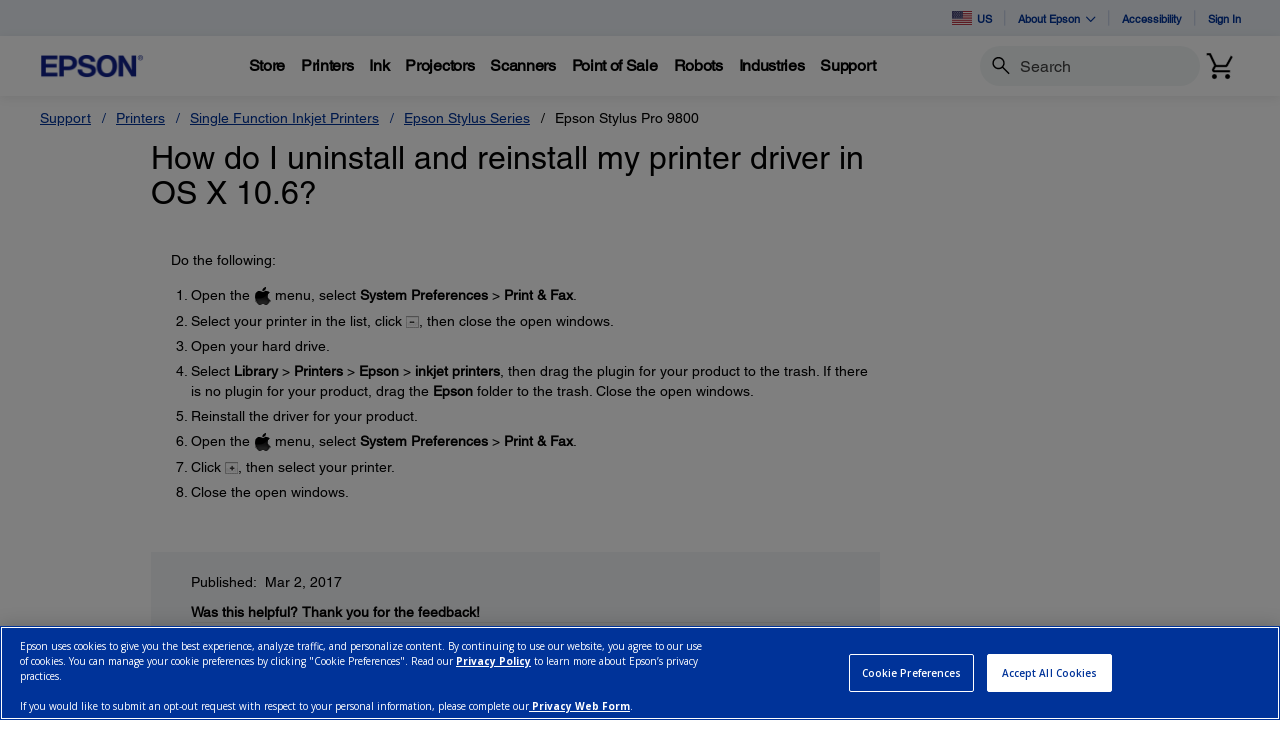

--- FILE ---
content_type: application/javascript
request_url: https://epson.com/_Incapsula_Resource?SWJIYLWA=719d34d31c8e3a6e6fffd425f7e032f3&ns=2&cb=2002005192
body_size: 20253
content:
var _0x3ce0=['\x56\x4d\x4b\x73\x77\x72\x62\x44\x6f\x30\x62\x43\x68\x73\x4f\x39\x77\x6f\x44\x43\x71\x77\x3d\x3d','\x77\x35\x72\x43\x6c\x55\x51\x69','\x66\x79\x2f\x43\x74\x7a\x44\x44\x72\x68\x30\x3d','\x77\x71\x72\x43\x6c\x55\x76\x43\x71\x67\x3d\x3d','\x77\x6f\x44\x44\x69\x38\x4b\x42\x77\x34\x46\x41\x53\x67\x3d\x3d','\x77\x72\x72\x43\x6c\x55\x76\x43\x74\x63\x4f\x34\x77\x6f\x37\x43\x72\x77\x3d\x3d','\x49\x45\x58\x44\x68\x67\x3d\x3d','\x77\x36\x50\x43\x73\x63\x4b\x4e','\x77\x72\x49\x37\x77\x34\x55\x3d','\x77\x6f\x2f\x44\x71\x44\x6f\x3d','\x55\x63\x4b\x5a\x77\x71\x6f\x3d','\x77\x70\x4a\x46\x77\x35\x73\x3d','\x77\x35\x44\x44\x68\x38\x4b\x43\x77\x34\x5a\x43\x51\x4d\x4b\x45\x77\x34\x58\x44\x6c\x73\x4f\x49\x77\x36\x31\x67\x77\x70\x6a\x43\x72\x38\x4b\x64\x4b\x41\x3d\x3d','\x44\x38\x4b\x55\x77\x35\x4d\x4c\x4c\x30\x6e\x43\x6c\x63\x4b\x6c','\x77\x35\x35\x4e\x77\x35\x55\x3d','\x77\x6f\x52\x65\x77\x34\x2f\x43\x6e\x41\x3d\x3d','\x52\x67\x55\x7a\x58\x63\x4b\x65\x43\x48\x37\x44\x73\x63\x4f\x4e','\x48\x47\x6a\x44\x68\x63\x4b\x50\x77\x35\x48\x44\x68\x41\x3d\x3d','\x5a\x53\x2f\x43\x6f\x7a\x58\x44\x72\x41\x68\x52\x46\x63\x4b\x45\x77\x72\x42\x56\x77\x37\x77\x4b\x56\x63\x4b\x42\x77\x71\x49\x3d','\x54\x38\x4f\x32\x77\x34\x66\x43\x71\x6a\x34\x3d','\x54\x38\x4f\x79\x77\x34\x58\x43\x75\x7a\x51\x70','\x77\x6f\x54\x43\x6f\x56\x4a\x51\x61\x45\x35\x35\x4a\x38\x4b\x54\x77\x71\x49\x35\x77\x37\x62\x44\x74\x38\x4b\x5a\x77\x71\x58\x43\x76\x4d\x4f\x49','\x5a\x43\x64\x32\x77\x71\x55\x67','\x77\x71\x4d\x4e\x77\x34\x7a\x43\x6a\x79\x30\x50\x77\x6f\x73\x3d','\x55\x47\x54\x43\x69\x57\x6e\x43\x75\x63\x4b\x67\x43\x38\x4b\x36\x77\x6f\x74\x58\x57\x63\x4f\x41\x59\x73\x4b\x4e\x77\x36\x7a\x44\x72\x42\x4c\x44\x75\x4d\x4f\x67\x77\x72\x48\x43\x6b\x73\x4f\x4a\x77\x72\x4e\x39\x77\x36\x6e\x44\x6e\x42\x67\x3d','\x77\x71\x64\x67\x77\x36\x37\x43\x6c\x7a\x51\x3d','\x77\x6f\x6e\x43\x69\x46\x67\x3d','\x55\x63\x4b\x7a\x77\x71\x62\x44\x74\x6d\x37\x43\x6a\x38\x4f\x72','\x77\x36\x39\x5a\x46\x4d\x4f\x55\x4c\x4d\x4f\x66\x77\x34\x4e\x65\x47\x4d\x4b\x68\x51\x56\x4e\x42\x77\x71\x74\x72\x46\x73\x4f\x51\x77\x70\x38\x3d','\x44\x63\x4b\x61\x77\x36\x77\x4b\x4f\x41\x3d\x3d','\x44\x31\x66\x44\x75\x7a\x56\x6c\x77\x6f\x6e\x43\x67\x31\x41\x3d','\x41\x52\x6a\x44\x6c\x45\x66\x44\x6c\x73\x4f\x45\x77\x72\x6c\x32\x54\x32\x4c\x43\x6f\x4d\x4b\x4c\x46\x52\x62\x44\x6d\x38\x4f\x79\x77\x37\x33\x43\x74\x63\x4f\x71','\x56\x73\x4b\x36\x77\x72\x48\x44\x74\x58\x58\x43\x69\x4d\x4f\x75\x77\x6f\x76\x43\x72\x51\x3d\x3d','\x57\x41\x67\x6b\x51\x4d\x4b\x66\x42\x6e\x6a\x44\x73\x77\x3d\x3d','\x4b\x54\x6c\x4a\x77\x36\x74\x6c\x54\x73\x4f\x42\x4f\x38\x4f\x2f\x62\x6b\x67\x70\x51\x57\x4a\x56\x77\x70\x37\x44\x6b\x51\x3d\x3d','\x42\x79\x54\x44\x74\x57\x4c\x44\x6c\x63\x4b\x7a\x56\x47\x50\x43\x73\x4d\x4b\x66\x66\x63\x4f\x4a\x4f\x67\x3d\x3d','\x62\x6a\x62\x43\x76\x43\x2f\x44\x76\x78\x6f\x3d','\x77\x35\x35\x4e\x77\x70\x33\x43\x68\x73\x4b\x76\x77\x70\x58\x43\x72\x63\x4f\x34\x77\x71\x49\x3d','\x77\x34\x54\x44\x6a\x4d\x4f\x6c\x53\x68\x51\x58','\x4a\x6d\x44\x44\x68\x4d\x4b\x64\x77\x34\x76\x44\x67\x38\x4b\x57\x4e\x51\x3d\x3d','\x64\x53\x34\x49\x66\x52\x73\x37\x77\x70\x4c\x43\x71\x6a\x62\x43\x6a\x4d\x4f\x4a','\x49\x73\x4f\x32\x55\x31\x74\x6a\x77\x35\x51\x3d','\x4a\x4d\x4f\x6d\x53\x45\x64\x36\x77\x34\x49\x3d','\x57\x6a\x4c\x44\x68\x6e\x38\x50\x56\x77\x3d\x3d','\x77\x36\x73\x59\x59\x54\x4d\x74\x77\x72\x6b\x3d','\x55\x73\x4b\x41\x59\x44\x62\x43\x68\x63\x4b\x53','\x65\x54\x38\x42\x59\x79\x6f\x3d','\x49\x7a\x2f\x44\x71\x48\x6a\x44\x6c\x38\x4b\x6c','\x77\x35\x62\x43\x74\x33\x51\x3d','\x49\x38\x4f\x43\x77\x37\x6a\x43\x72\x4d\x4f\x34\x77\x37\x41\x3d','\x54\x43\x76\x44\x69\x57\x30\x4a\x54\x51\x3d\x3d','\x77\x35\x7a\x43\x76\x32\x2f\x43\x76\x31\x54\x43\x67\x67\x3d\x3d','\x77\x70\x31\x68\x54\x73\x4b\x70\x4f\x33\x31\x4d\x77\x35\x68\x31','\x4f\x51\x54\x43\x74\x42\x72\x44\x71\x63\x4f\x38','\x4c\x41\x6e\x43\x75\x77\x2f\x44\x74\x4d\x4f\x68\x63\x43\x6b\x4c\x63\x31\x58\x43\x70\x41\x3d\x3d','\x77\x70\x30\x69\x77\x35\x4c\x43\x71\x43\x73\x4b\x77\x70\x72\x44\x72\x33\x66\x44\x73\x58\x55\x3d','\x57\x33\x33\x43\x6c\x6e\x50\x43\x71\x73\x4b\x79','\x77\x36\x70\x51\x77\x34\x4d\x6c\x77\x35\x30\x73\x66\x42\x44\x44\x73\x63\x4b\x5a\x77\x71\x76\x43\x69\x4d\x4b\x78','\x77\x71\x76\x43\x6e\x48\x70\x44\x64\x53\x49\x3d','\x47\x4d\x4f\x70\x4f\x38\x4b\x75\x77\x36\x39\x32\x52\x4d\x4f\x34\x77\x37\x55\x79\x77\x34\x6c\x57\x77\x71\x50\x43\x75\x4d\x4f\x37\x77\x36\x2f\x44\x73\x38\x4f\x63\x4c\x42\x2f\x43\x6d\x38\x4b\x63\x48\x41\x3d\x3d','\x77\x37\x46\x48\x58\x73\x4f\x7a\x77\x36\x6e\x44\x6b\x67\x3d\x3d','\x41\x79\x2f\x43\x75\x41\x58\x44\x75\x4d\x4f\x68\x58\x54\x6b\x51\x52\x58\x2f\x43\x68\x53\x6e\x43\x74\x57\x67\x33\x65\x38\x4b\x62\x51\x63\x4f\x56\x4e\x38\x4b\x6a','\x77\x6f\x74\x4a\x77\x34\x2f\x43\x67\x63\x4b\x6d\x77\x36\x49\x3d','\x57\x79\x58\x44\x6a\x48\x6b\x57\x51\x63\x4f\x30\x4e\x38\x4b\x55\x77\x35\x63\x64\x77\x70\x50\x43\x71\x38\x4b\x44\x77\x71\x76\x43\x68\x73\x4b\x76\x77\x35\x73\x37\x46\x73\x4b\x50\x77\x37\x44\x44\x6e\x4d\x4b\x4d\x66\x4d\x4b\x59\x52\x67\x37\x43\x6a\x4d\x4f\x32','\x77\x72\x50\x44\x68\x54\x6e\x43\x68\x4d\x4f\x2f\x4c\x41\x3d\x3d','\x61\x4d\x4b\x6e\x66\x69\x44\x43\x6b\x38\x4b\x46\x50\x46\x58\x44\x72\x68\x38\x69\x51\x63\x4b\x51\x77\x70\x33\x44\x70\x58\x5a\x44\x77\x72\x4a\x78\x50\x38\x4f\x6b','\x77\x34\x31\x48\x77\x70\x7a\x43\x6d\x4d\x4b\x72\x77\x6f\x54\x43\x6c\x73\x4f\x65\x77\x34\x44\x43\x6a\x73\x4b\x45\x77\x36\x64\x6b\x77\x71\x6b\x78\x50\x73\x4b\x30\x44\x63\x4f\x30\x59\x73\x4f\x76\x77\x36\x49\x49\x4e\x33\x72\x43\x6f\x48\x44\x44\x74\x6a\x6e\x43\x76\x55\x68\x61\x43\x63\x4b\x42\x77\x72\x4c\x44\x72\x4d\x4f\x57','\x52\x4d\x4b\x6e\x77\x72\x72\x44\x6f\x6e\x50\x43\x6b\x67\x3d\x3d','\x77\x70\x33\x43\x70\x47\x4c\x43\x72\x33\x2f\x43\x6b\x4d\x4f\x46\x77\x35\x7a\x44\x6d\x67\x49\x6b\x59\x31\x6e\x44\x67\x63\x4f\x4e\x66\x42\x33\x43\x6a\x4d\x4f\x74\x4c\x30\x66\x44\x68\x4d\x4b\x4b\x64\x63\x4f\x59\x56\x4d\x4f\x50\x4f\x67\x3d\x3d','\x54\x6e\x66\x43\x6b\x47\x50\x43\x75\x38\x4b\x79\x44\x4d\x4f\x37\x77\x6f\x38\x63\x57\x38\x4f\x66\x66\x73\x4b\x46\x77\x36\x73\x3d','\x63\x7a\x63\x4e\x59\x6a\x38\x67','\x77\x36\x66\x44\x70\x38\x4f\x74\x77\x35\x30\x70\x53\x63\x4f\x7a','\x77\x34\x7a\x44\x6a\x73\x4f\x34\x42\x78\x48\x43\x72\x6b\x49\x58\x77\x70\x6f\x33\x65\x78\x48\x44\x69\x38\x4f\x37','\x77\x36\x74\x48\x77\x34\x63\x58\x77\x35\x77\x72','\x77\x35\x74\x4e\x77\x6f\x37\x43\x6d\x4d\x4b\x76\x77\x70\x50\x43\x6e\x51\x3d\x3d','\x57\x57\x6e\x43\x6b\x47\x4c\x43\x76\x38\x4b\x74\x55\x63\x4b\x6c\x77\x6f\x73\x57\x53\x73\x4f\x4a\x5a\x4d\x4b\x5a','\x58\x4d\x4f\x76\x77\x34\x4c\x43\x72\x43\x38\x6f','\x77\x36\x49\x4c\x59\x44\x51\x74\x77\x72\x49\x46','\x4f\x42\x7a\x44\x67\x47\x2f\x44\x67\x73\x4f\x57\x77\x71\x68\x30\x58\x79\x44\x43\x72\x67\x3d\x3d','\x77\x34\x37\x44\x6d\x73\x4f\x2b\x46\x67\x54\x43\x73\x51\x3d\x3d','\x77\x36\x50\x44\x70\x38\x4f\x75\x77\x35\x73\x70\x56\x4d\x4f\x34\x77\x6f\x6a\x43\x6e\x44\x33\x44\x72\x53\x38\x34','\x43\x38\x4b\x49\x41\x73\x4f\x63\x77\x37\x48\x43\x6e\x51\x3d\x3d','\x77\x71\x68\x4b\x77\x71\x30\x3d','\x77\x36\x6c\x54\x77\x34\x45\x47\x77\x34\x6b\x30\x52\x78\x58\x44\x75\x63\x4b\x65\x77\x37\x2f\x44\x6d\x73\x4b\x34\x51\x77\x4e\x6c\x58\x73\x4f\x43','\x59\x43\x34\x49\x5a\x43\x34\x3d','\x65\x43\x62\x44\x70\x41\x3d\x3d','\x47\x63\x4b\x5a\x42\x63\x4f\x4c\x77\x36\x72\x43\x6d\x52\x50\x43\x74\x63\x4b\x32\x77\x6f\x6a\x44\x68\x63\x4f\x74\x47\x4d\x4f\x4a\x77\x36\x54\x44\x68\x42\x4d\x3d','\x77\x70\x76\x44\x68\x63\x4b\x50\x77\x35\x31\x4a','\x77\x37\x6a\x43\x74\x63\x4b\x77\x77\x37\x78\x2b\x52\x58\x7a\x44\x6f\x67\x3d\x3d','\x44\x63\x4f\x63\x77\x37\x42\x55\x77\x37\x7a\x44\x68\x51\x37\x43\x70\x46\x59\x6e\x77\x6f\x46\x37\x77\x6f\x35\x73\x5a\x41\x62\x44\x76\x73\x4b\x42','\x77\x36\x31\x50\x77\x35\x73\x6e\x77\x34\x51\x35\x59\x41\x34\x3d','\x77\x35\x66\x43\x70\x6e\x44\x43\x70\x55\x66\x43\x6b\x4d\x4f\x43\x77\x35\x66\x44\x67\x6b\x6f\x6e\x63\x55\x6e\x44\x68\x4d\x4f\x4d','\x77\x6f\x54\x44\x6a\x53\x39\x61\x62\x6c\x55\x3d','\x52\x78\x63\x6d\x52\x4d\x4b\x4d','\x54\x4d\x4b\x52\x77\x71\x66\x44\x70\x56\x44\x43\x69\x68\x6e\x44\x70\x42\x72\x43\x6f\x6c\x2f\x44\x76\x73\x4f\x6f\x77\x36\x70\x58\x61\x46\x41\x72\x77\x70\x59\x32','\x77\x70\x39\x35\x52\x63\x4b\x30\x4d\x58\x4e\x52\x77\x34\x52\x33\x77\x34\x4d\x3d','\x77\x34\x2f\x44\x6c\x63\x4f\x36\x55\x41\x63\x46\x77\x34\x2f\x43\x69\x6c\x38\x6c\x63\x63\x4b\x42\x50\x73\x4f\x34\x62\x67\x55\x4e\x50\x48\x63\x4f\x77\x34\x55\x75\x49\x41\x3d\x3d','\x77\x35\x6a\x43\x6b\x56\x73\x6a\x52\x67\x3d\x3d','\x77\x70\x50\x43\x69\x6b\x30\x3d','\x52\x41\x55\x72\x55\x38\x4b\x4d\x43\x47\x33\x44\x75\x77\x3d\x3d','\x77\x34\x50\x43\x75\x4d\x4b\x4a\x77\x36\x31\x76\x57\x44\x7a\x44\x72\x6a\x6c\x78\x4b\x56\x7a\x43\x6f\x6b\x35\x4a\x77\x71\x4c\x44\x67\x4d\x4b\x39\x63\x46\x54\x43\x74\x4d\x4b\x68\x77\x72\x64\x49\x56\x41\x34\x3d','\x4d\x63\x4f\x76\x56\x6c\x31\x79','\x55\x48\x44\x43\x6b\x6d\x4c\x43\x75\x38\x4b\x7a\x50\x67\x3d\x3d','\x59\x42\x4d\x6e\x77\x71\x51\x3d','\x47\x32\x31\x4f\x47\x69\x68\x73\x77\x70\x38\x3d','\x77\x34\x33\x44\x6b\x63\x4f\x69\x58\x68\x51\x4d','\x77\x34\x42\x70\x77\x35\x55\x50\x77\x72\x68\x50\x47\x69\x76\x43\x71\x69\x52\x58\x77\x6f\x33\x44\x74\x73\x4b\x44\x66\x6a\x33\x43\x72\x4d\x4b\x68\x77\x72\x64\x69','\x77\x34\x46\x68\x77\x35\x63\x65\x77\x72\x49\x3d','\x77\x72\x46\x73\x58\x67\x3d\x3d','\x4d\x77\x6e\x43\x71\x51\x7a\x44\x72\x38\x4f\x59\x58\x53\x67\x4a\x63\x67\x3d\x3d','\x57\x73\x4f\x41\x43\x58\x41\x52\x64\x47\x49\x56\x61\x73\x4b\x4a\x50\x4d\x4b\x44\x77\x72\x4d\x63\x66\x73\x4f\x45\x77\x6f\x45\x62\x4e\x38\x4f\x74\x65\x51\x3d\x3d','\x77\x34\x2f\x43\x70\x6d\x72\x43\x75\x55\x55\x3d','\x77\x36\x56\x6c\x77\x35\x6b\x3d','\x46\x6d\x58\x44\x6d\x4d\x4b\x5a\x77\x35\x66\x44\x76\x38\x4b\x63\x4d\x51\x6a\x44\x69\x63\x4b\x6a','\x53\x57\x7a\x43\x6b\x57\x54\x43\x73\x63\x4b\x32\x55\x63\x4b\x43\x77\x70\x77\x62\x62\x73\x4f\x67\x52\x63\x4b\x50\x77\x36\x76\x44\x70\x67\x54\x43\x70\x4d\x4f\x6c\x77\x72\x72\x43\x6d\x38\x4f\x74\x77\x71\x68\x37\x77\x71\x44\x43\x68\x46\x44\x43\x6a\x67\x3d\x3d','\x61\x57\x44\x43\x6e\x55\x66\x43\x6b\x73\x4b\x54\x47\x73\x4b\x37\x77\x70\x30\x63\x57\x38\x4f\x46\x65\x63\x4b\x4e\x77\x34\x62\x44\x72\x51\x2f\x43\x6f\x73\x4f\x70\x77\x71\x7a\x43\x69\x41\x3d\x3d','\x77\x36\x4e\x57\x57\x63\x4f\x6b\x77\x37\x4c\x44\x6c\x69\x45\x48\x77\x36\x4e\x75\x57\x6a\x2f\x43\x6a\x4d\x4b\x31\x65\x63\x4b\x49\x51\x63\x4b\x30\x58\x44\x37\x44\x75\x38\x4b\x42\x77\x6f\x72\x43\x6a\x63\x4f\x79\x41\x57\x44\x44\x75\x38\x4f\x76','\x56\x38\x4b\x2b\x77\x72\x2f\x44\x70\x47\x49\x3d','\x77\x6f\x6e\x43\x72\x30\x70\x4b\x65\x31\x31\x34\x4b\x38\x4b\x56\x77\x36\x4d\x71','\x77\x35\x2f\x44\x6a\x63\x4f\x45\x45\x51\x4c\x43\x71\x77\x49\x43','\x77\x6f\x41\x53\x77\x35\x50\x43\x72\x53\x6b\x44\x77\x6f\x44\x43\x71\x6d\x4c\x44\x75\x6d\x44\x43\x6d\x69\x54\x44\x69\x67\x76\x44\x69\x79\x74\x6b\x77\x37\x50\x44\x75\x7a\x42\x33\x4c\x73\x4b\x77\x77\x72\x35\x58\x77\x71\x58\x43\x6f\x6c\x6e\x43\x68\x63\x4b\x46\x77\x36\x44\x44\x71\x51\x37\x44\x70\x77\x78\x47\x77\x37\x59\x72\x77\x72\x37\x44\x6c\x63\x4f\x76\x77\x36\x33\x44\x76\x51\x76\x44\x76\x6d\x54\x43\x73\x57\x30\x71\x77\x72\x50\x43\x75\x51\x67\x75\x77\x71\x6e\x43\x73\x7a\x68\x4d\x4a\x38\x4b\x50\x4e\x63\x4f\x31\x77\x71\x5a\x31\x43\x44\x49\x4b\x77\x35\x7a\x44\x6e\x63\x4f\x30\x41\x43\x70\x5a\x41\x63\x4f\x62\x54\x63\x4b\x37\x4f\x31\x62\x43\x72\x73\x4f\x54\x77\x36\x58\x43\x6e\x41\x45\x3d','\x52\x73\x4b\x55\x77\x6f\x48\x43\x6c\x55\x51\x3d','\x61\x51\x50\x44\x6f\x51\x3d\x3d','\x63\x73\x4f\x74\x77\x34\x55\x3d','\x47\x4d\x4b\x56\x47\x63\x4f\x63\x77\x36\x7a\x43\x67\x56\x50\x43\x73\x67\x3d\x3d','\x77\x37\x68\x61\x77\x35\x77\x58\x77\x34\x45\x33\x66\x51\x34\x3d','\x77\x6f\x2f\x44\x6d\x69\x4a\x4d','\x62\x79\x48\x43\x74\x69\x6e\x44\x70\x67\x78\x4c\x44\x73\x4f\x59\x77\x37\x70\x4d\x77\x37\x6f\x52\x58\x4d\x4b\x4c\x77\x72\x34\x76\x41\x4d\x4f\x6d\x57\x38\x4b\x61','\x77\x72\x72\x43\x6e\x31\x76\x43\x71\x38\x4f\x68\x77\x6f\x54\x43\x73\x54\x4c\x43\x69\x45\x70\x45\x43\x41\x3d\x3d','\x77\x36\x6e\x43\x72\x4d\x4b\x43\x77\x36\x51\x69\x57\x48\x33\x44\x6c\x69\x68\x36\x4d\x78\x72\x43\x73\x67\x38\x4f\x77\x36\x6a\x44\x67\x38\x4b\x76\x4e\x78\x33\x43\x72\x4d\x4b\x73','\x77\x72\x72\x43\x69\x30\x42\x45\x63\x7a\x67\x62\x42\x51\x3d\x3d','\x77\x37\x77\x59\x65\x54\x34\x76\x77\x71\x41\x43\x77\x34\x6a\x44\x68\x48\x33\x44\x68\x73\x4b\x6f\x42\x73\x4f\x34\x58\x73\x4f\x4c\x64\x78\x2f\x44\x72\x79\x66\x44\x74\x38\x4f\x52\x56\x63\x4b\x6b','\x4a\x53\x6a\x44\x72\x32\x58\x44\x68\x73\x4b\x31\x65\x45\x58\x43\x76\x63\x4b\x62','\x43\x32\x54\x44\x6d\x41\x3d\x3d','\x52\x63\x4b\x36\x77\x71\x58\x44\x75\x47\x54\x43\x68\x4d\x4f\x4d\x77\x70\x66\x43\x72\x31\x4d\x3d','\x43\x4d\x4b\x46\x42\x63\x4f\x4d\x77\x37\x48\x43\x68\x31\x4c\x43\x72\x77\x3d\x3d','\x77\x71\x58\x44\x6e\x69\x4c\x43\x6b\x73\x4f\x75\x4d\x63\x4b\x4a\x77\x37\x30\x41\x77\x36\x59\x59\x77\x70\x77\x3d','\x47\x4d\x4b\x52\x42\x38\x4f\x61\x77\x36\x41\x3d','\x77\x70\x62\x44\x6e\x43\x4a\x64\x63\x67\x3d\x3d','\x5a\x53\x77\x57\x64\x43\x34\x39\x77\x35\x33\x43\x72\x43\x66\x43\x69\x73\x4f\x44\x5a\x48\x77\x3d','\x66\x53\x2f\x43\x75\x53\x6e\x44\x72\x67\x3d\x3d','\x77\x34\x46\x4e\x77\x70\x62\x43\x69\x73\x4b\x75\x77\x70\x55\x3d','\x77\x72\x76\x43\x6e\x31\x6e\x43\x72\x73\x4f\x6c','\x42\x73\x4f\x53\x77\x36\x64\x4e\x77\x37\x4c\x44\x75\x79\x7a\x43\x72\x6c\x5a\x67\x77\x6f\x52\x79\x77\x71\x39\x48\x59\x52\x51\x3d','\x43\x67\x48\x44\x69\x31\x33\x44\x68\x63\x4f\x57','\x48\x48\x2f\x44\x6a\x63\x4b\x4d\x77\x34\x7a\x44\x71\x4d\x4b\x63\x49\x42\x76\x44\x71\x4d\x4b\x35\x4c\x38\x4f\x6a\x42\x38\x4b\x4a','\x77\x36\x52\x58\x4e\x63\x4f\x59\x4b\x63\x4f\x38\x77\x34\x56\x65\x48\x63\x4f\x38\x56\x45\x31\x6b\x77\x72\x5a\x2b\x43\x63\x4f\x44\x77\x6f\x59\x70\x46\x33\x73\x68','\x42\x73\x4f\x46\x77\x36\x39\x4f\x77\x36\x2f\x44\x6c\x77\x3d\x3d','\x51\x4d\x4b\x52\x5a\x79\x48\x43\x6e\x73\x4b\x57\x59\x48\x54\x44\x6b\x54\x34\x55\x57\x38\x4b\x74\x77\x71\x48\x44\x6c\x46\x4e\x79\x77\x70\x56\x39','\x77\x36\x6e\x43\x6f\x73\x4b\x4b\x77\x37\x74\x34\x58\x77\x3d\x3d','\x51\x7a\x38\x61\x77\x70\x4d\x57\x77\x70\x4a\x64\x61\x42\x68\x53\x49\x32\x4d\x3d','\x77\x72\x44\x43\x6b\x55\x37\x43\x74\x38\x4f\x72\x77\x6f\x44\x43\x71\x79\x6e\x43\x74\x77\x74\x4e\x42\x45\x63\x74\x61\x77\x70\x4d\x77\x6f\x66\x43\x74\x4d\x4b\x48\x77\x71\x31\x33\x64\x38\x4f\x32\x4b\x47\x54\x43\x6e\x73\x4b\x77\x57\x51\x3d\x3d','\x77\x6f\x70\x33\x52\x38\x4b\x76\x4d\x51\x3d\x3d','\x77\x70\x64\x4d\x58\x41\x3d\x3d','\x77\x6f\x44\x44\x6a\x63\x4b\x4f\x77\x34\x31\x34\x56\x73\x4b\x41\x77\x6f\x44\x44\x67\x41\x3d\x3d','\x65\x43\x34\x53\x65\x43\x77\x79\x77\x6f\x66\x43\x71\x7a\x44\x44\x6a\x63\x4f\x55\x59\x48\x31\x31\x77\x70\x2f\x43\x71\x7a\x67\x44\x61\x63\x4b\x46\x48\x73\x4f\x67\x77\x70\x62\x44\x70\x42\x48\x44\x6d\x53\x41\x3d','\x77\x72\x2f\x43\x71\x6b\x73\x3d','\x77\x35\x37\x43\x6e\x45\x49\x78\x53\x73\x4b\x71\x62\x41\x3d\x3d','\x4c\x6a\x78\x53\x77\x36\x68\x6a\x56\x38\x4b\x77\x4f\x63\x4f\x72\x64\x55\x38\x6d\x57\x56\x39\x53\x77\x70\x6e\x44\x6b\x51\x3d\x3d','\x52\x73\x4b\x7a\x77\x72\x7a\x44\x73\x32\x62\x43\x6a\x63\x4f\x4d\x77\x6f\x62\x43\x74\x6b\x55\x3d','\x54\x4d\x4b\x52\x77\x71\x66\x44\x70\x56\x44\x43\x69\x68\x6e\x44\x70\x42\x72\x43\x6f\x6b\x6e\x44\x6f\x73\x4f\x6a\x77\x37\x5a\x7a\x62\x45\x45\x73\x77\x6f\x30\x63\x54\x63\x4f\x65\x56\x4d\x4b\x4b\x77\x37\x52\x43\x55\x6d\x6a\x44\x6e\x4d\x4f\x31\x77\x6f\x6a\x43\x69\x73\x4f\x76\x77\x70\x31\x70\x77\x72\x37\x44\x67\x54\x44\x43\x68\x41\x3d\x3d','\x77\x36\x66\x44\x6f\x38\x4f\x7a\x77\x35\x73\x6c','\x47\x38\x4b\x44\x44\x73\x4f\x64\x77\x34\x54\x43\x69\x56\x6a\x43\x72\x38\x4b\x74\x77\x70\x2f\x44\x6b\x4d\x4f\x72\x45\x41\x3d\x3d','\x63\x44\x52\x37\x77\x72\x34\x68\x77\x72\x4d\x3d','\x77\x34\x7a\x43\x67\x6c\x59\x34\x52\x77\x3d\x3d','\x77\x6f\x2f\x44\x6c\x44\x42\x41\x66\x55\x64\x48\x77\x6f\x62\x43\x74\x31\x37\x43\x73\x4d\x4b\x52\x56\x77\x55\x74\x4a\x73\x4f\x36\x4c\x6d\x6f\x66\x77\x36\x37\x44\x72\x6b\x62\x44\x75\x78\x6e\x43\x75\x63\x4f\x6a\x65\x52\x72\x44\x6f\x31\x66\x44\x70\x73\x4f\x2b\x5a\x4d\x4f\x65\x77\x71\x35\x6d\x77\x6f\x4a\x6e','\x53\x6a\x6e\x44\x69\x6e\x34\x36\x51\x38\x4f\x2f\x4c\x63\x4f\x4f\x77\x34\x77\x6a\x77\x70\x44\x43\x72\x77\x3d\x3d','\x77\x72\x4e\x7a\x77\x36\x50\x43\x6a\x44\x58\x44\x67\x41\x3d\x3d','\x53\x68\x59\x6b\x57\x73\x4b\x64','\x41\x52\x6a\x44\x6c\x45\x66\x44\x6c\x73\x4f\x45\x77\x72\x6c\x32\x54\x32\x4c\x43\x6f\x73\x4b\x64\x45\x67\x44\x44\x71\x4d\x4f\x38\x77\x36\x37\x43\x76\x73\x4f\x73\x77\x71\x68\x61\x45\x4d\x4b\x53\x4a\x43\x37\x43\x69\x45\x70\x44\x46\x4d\x4b\x6a\x4b\x63\x4f\x5a\x43\x6b\x72\x43\x72\x38\x4f\x6d\x4e\x63\x4b\x53\x77\x36\x59\x3d','\x77\x36\x51\x59\x59\x79\x49\x74','\x5a\x7a\x56\x2f\x77\x71\x49\x45\x77\x71\x66\x44\x6f\x4d\x4b\x64\x77\x34\x6a\x44\x6f\x6c\x2f\x43\x69\x73\x4f\x72','\x57\x38\x4f\x6c\x77\x34\x72\x43\x73\x54\x38\x6f','\x50\x67\x37\x43\x76\x41\x66\x44\x75\x51\x3d\x3d','\x41\x52\x6a\x44\x6c\x45\x66\x44\x6c\x73\x4f\x45\x77\x72\x6c\x32\x54\x32\x4c\x43\x70\x38\x4b\x43\x41\x68\x58\x44\x67\x4d\x4f\x31\x77\x37\x6a\x43\x69\x38\x4b\x2f\x77\x71\x46\x53\x42\x38\x4b\x42\x5a\x54\x2f\x43\x6c\x55\x31\x5a\x55\x4d\x4b\x56\x46\x73\x4b\x4d\x4d\x6b\x54\x43\x6e\x63\x4f\x51\x45\x73\x4f\x63\x77\x35\x4c\x43\x6e\x56\x58\x43\x6b\x33\x31\x4f\x77\x36\x63\x4f','\x45\x47\x42\x4b\x43\x7a\x6c\x74','\x44\x4d\x4f\x71\x49\x38\x4b\x49\x77\x37\x4e\x73\x57\x41\x3d\x3d','\x64\x4d\x4f\x2b\x77\x34\x6a\x43\x72\x54\x51\x6f\x66\x4d\x4f\x4c\x77\x35\x45\x6d\x77\x71\x72\x43\x74\x73\x4f\x39\x77\x70\x76\x43\x6e\x31\x6e\x43\x6c\x63\x4b\x49\x4b\x6d\x68\x56\x48\x6e\x4c\x43\x6e\x38\x4f\x4c','\x49\x52\x58\x44\x6c\x38\x4f\x33\x77\x72\x6c\x38\x77\x36\x55\x6f\x4d\x73\x4f\x33\x77\x71\x49\x59\x77\x34\x42\x34\x77\x70\x4d\x3d','\x41\x63\x4f\x50\x77\x36\x64\x4c\x77\x37\x34\x3d','\x52\x67\x55\x7a\x58\x63\x4b\x65\x43\x48\x37\x44\x73\x63\x4f\x4e\x42\x48\x2f\x44\x73\x54\x68\x77\x42\x6c\x72\x43\x6a\x73\x4b\x52\x5a\x38\x4f\x38\x77\x34\x68\x53\x77\x70\x50\x43\x68\x41\x2f\x43\x6e\x63\x4f\x2b\x77\x35\x74\x54\x62\x51\x3d\x3d','\x77\x72\x51\x63\x77\x35\x44\x43\x74\x43\x6b\x3d','\x77\x6f\x6c\x6c\x54\x73\x4b\x6f\x46\x58\x64\x41\x77\x34\x4e\x73\x77\x36\x6e\x43\x6b\x53\x63\x4f','\x65\x79\x41\x47\x65\x43\x63\x32','\x77\x36\x39\x5a\x46\x4d\x4f\x55\x4c\x4d\x4f\x66\x77\x34\x4e\x65\x47\x4d\x4b\x68\x52\x45\x78\x46\x77\x71\x31\x4d\x48\x73\x4f\x48\x77\x70\x77\x2b\x4f\x33\x38\x6e\x77\x71\x31\x4d\x46\x69\x52\x70\x77\x70\x44\x43\x6f\x68\x70\x63\x77\x36\x6b\x3d','\x4d\x43\x62\x44\x72\x58\x37\x44\x68\x67\x3d\x3d','\x43\x63\x4f\x31\x4d\x38\x4b\x64\x77\x35\x74\x6c\x54\x73\x4f\x37\x77\x36\x41\x43\x77\x34\x46\x4e\x77\x71\x77\x3d','\x53\x63\x4f\x37\x77\x34\x72\x43\x71\x7a\x30\x30\x59\x63\x4f\x41','\x54\x57\x7a\x43\x6e\x63\x4b\x41\x77\x70\x58\x44\x69\x38\x4f\x49\x61\x68\x50\x43\x6b\x4d\x4f\x6d\x4a\x63\x4b\x37\x45\x4d\x4f\x64\x77\x37\x6a\x43\x73\x63\x4b\x6c\x77\x6f\x37\x44\x75\x54\x48\x44\x74\x73\x4f\x49\x66\x63\x4b\x34\x54\x54\x6f\x54\x77\x36\x42\x61\x77\x6f\x59\x3d','\x77\x36\x4c\x44\x73\x73\x4f\x7a\x77\x34\x63\x30','\x77\x34\x35\x54\x58\x51\x3d\x3d','\x4a\x4d\x4f\x4f\x77\x37\x37\x43\x76\x67\x3d\x3d','\x4a\x63\x4f\x36\x56\x55\x6b\x3d','\x77\x36\x33\x43\x74\x47\x34\x3d','\x4e\x63\x4f\x50\x77\x37\x50\x43\x72\x4d\x4f\x34\x77\x37\x45\x3d','\x44\x4d\x4f\x7a\x4a\x63\x4b\x48','\x66\x52\x63\x79\x77\x71\x49\x32','\x66\x69\x30\x4c','\x51\x4d\x4f\x4b\x45\x51\x3d\x3d','\x77\x36\x31\x58\x42\x51\x3d\x3d','\x4b\x79\x54\x44\x74\x77\x3d\x3d','\x77\x36\x50\x44\x72\x38\x4f\x4e','\x48\x41\x7a\x44\x67\x46\x33\x44\x68\x63\x4f\x58','\x45\x78\x44\x43\x6b\x51\x3d\x3d','\x77\x72\x6b\x49\x77\x6f\x56\x64\x77\x37\x49\x58\x4f\x46\x4c\x44\x70\x73\x4b\x49\x77\x36\x6e\x44\x69\x4d\x4b\x70\x64\x77\x64\x6a\x43\x4d\x4b\x5a\x77\x70\x38\x4e\x4d\x4d\x4f\x55\x66\x44\x74\x62\x4d\x30\x48\x43\x6b\x38\x4b\x6e\x4f\x6c\x74\x72\x5a\x73\x4f\x74\x56\x57\x6a\x44\x6a\x79\x78\x6e\x77\x70\x49\x3d','\x77\x72\x50\x43\x6b\x30\x34\x3d','\x77\x6f\x44\x44\x68\x38\x4b\x56','\x77\x72\x58\x44\x6a\x7a\x58\x43\x6c\x73\x4f\x2f\x4f\x73\x4f\x69\x77\x36\x59\x4d\x77\x36\x38\x4a\x77\x70\x6f\x79','\x77\x36\x68\x56\x42\x51\x3d\x3d','\x77\x71\x58\x44\x6a\x7a\x4d\x3d','\x77\x70\x64\x77\x55\x67\x3d\x3d','\x77\x72\x37\x44\x6e\x63\x4f\x57\x77\x34\x41\x6a\x52\x38\x4f\x74\x77\x35\x50\x44\x6a\x6a\x66\x44\x76\x31\x64\x44\x65\x45\x38\x61\x77\x6f\x6c\x4a\x77\x72\x50\x44\x76\x67\x5a\x72\x77\x72\x66\x44\x75\x47\x63\x77\x51\x77\x54\x43\x6f\x38\x4b\x50\x77\x72\x66\x43\x71\x73\x4b\x63\x77\x35\x49\x3d','\x62\x4d\x4b\x2b\x77\x71\x66\x44\x75\x51\x3d\x3d','\x77\x34\x76\x43\x70\x6d\x6a\x43\x71\x45\x2f\x43\x6e\x41\x3d\x3d','\x42\x57\x31\x51\x45\x41\x3d\x3d','\x55\x68\x41\x52','\x77\x70\x72\x43\x73\x31\x45\x3d','\x48\x73\x4b\x42\x77\x6f\x4c\x43\x73\x31\x55\x6a\x44\x51\x62\x44\x72\x73\x4f\x61\x77\x6f\x63\x3d','\x43\x73\x4f\x6e\x4f\x73\x4b\x61\x77\x37\x38\x3d','\x77\x36\x58\x44\x72\x63\x4f\x4d\x77\x35\x6f\x79\x54\x38\x4f\x7a\x77\x34\x63\x3d','\x77\x70\x76\x44\x67\x73\x4f\x61\x77\x70\x34\x63\x48\x38\x4b\x56\x77\x6f\x66\x43\x67\x63\x4b\x4a\x77\x72\x77\x36\x77\x35\x6e\x44\x74\x38\x4b\x4b\x4b\x42\x55\x78\x66\x38\x4f\x6d\x4c\x78\x33\x43\x6e\x67\x59\x43\x66\x63\x4b\x30\x56\x53\x76\x43\x6a\x4d\x4f\x31\x77\x37\x35\x35\x77\x36\x6a\x44\x6f\x4d\x4f\x4b\x77\x72\x72\x43\x71\x68\x58\x43\x76\x38\x4f\x78\x62\x38\x4b\x4e\x4f\x7a\x55\x78\x77\x71\x62\x43\x75\x63\x4b\x56\x4c\x4d\x4f\x59\x77\x70\x50\x43\x6c\x4d\x4b\x53\x4a\x42\x7a\x43\x76\x63\x4f\x4d\x5a\x73\x4b\x6a\x50\x73\x4f\x66\x77\x71\x48\x44\x70\x42\x30\x3d','\x77\x6f\x6e\x43\x73\x6b\x46\x59\x65\x30\x70\x49\x4a\x4d\x4b\x45\x77\x36\x45\x39\x77\x36\x6a\x44\x73\x77\x3d\x3d','\x77\x35\x35\x74\x77\x35\x77\x3d','\x77\x70\x6e\x43\x73\x6b\x63\x3d','\x4f\x4d\x4b\x4b\x77\x37\x51\x3d','\x77\x71\x50\x43\x68\x63\x4b\x71\x77\x36\x5a\x76\x54\x57\x4c\x44\x74\x69\x6c\x6b\x4f\x79\x76\x43\x68\x30\x4a\x55\x77\x71\x6e\x44\x6d\x73\x4b\x34\x4f\x68\x2f\x44\x70\x38\x4b\x58\x77\x6f\x70\x75\x64\x44\x39\x6c\x4a\x73\x4f\x56\x77\x72\x39\x57\x47\x63\x4f\x78\x66\x41\x3d\x3d','\x77\x70\x35\x69\x52\x4d\x4b\x37','\x51\x4d\x4f\x4d\x46\x47\x63\x66\x5a\x43\x6b\x3d','\x41\x6e\x46\x4e\x48\x43\x4a\x70','\x77\x72\x4c\x44\x6b\x6a\x50\x43\x67\x73\x4f\x6d\x4f\x73\x4f\x4a\x77\x37\x34\x3d','\x5a\x4d\x4f\x75\x46\x41\x3d\x3d','\x77\x72\x58\x44\x6b\x6a\x37\x43\x68\x4d\x4f\x6b\x4d\x38\x4f\x43','\x77\x6f\x6c\x34\x54\x38\x4b\x2f\x4d\x6e\x6c\x4c\x77\x34\x68\x38','\x4a\x53\x6a\x44\x72\x33\x6a\x44\x6a\x4d\x4b\x36\x61\x51\x3d\x3d','\x77\x72\x4c\x43\x6e\x31\x38\x3d','\x55\x53\x76\x44\x6d\x57\x55\x63\x52\x63\x4f\x75\x4c\x4d\x4f\x49','\x4b\x68\x72\x44\x67\x73\x4f\x78\x77\x72\x70\x34\x77\x34\x51\x56\x43\x63\x4b\x61\x77\x71\x38\x48\x77\x35\x46\x68\x77\x70\x67\x54\x77\x72\x44\x43\x6f\x51\x3d\x3d','\x77\x70\x56\x67\x77\x37\x62\x43\x68\x77\x3d\x3d','\x4f\x78\x6e\x43\x71\x54\x33\x44\x74\x4d\x4f\x69\x55\x51\x3d\x3d','\x77\x35\x33\x44\x6d\x4d\x4f\x53\x77\x35\x51\x62\x55\x38\x4f\x44\x77\x70\x6e\x43\x68\x38\x4f\x43\x77\x72\x35\x77\x77\x35\x76\x43\x73\x73\x4f\x63','\x43\x4d\x4b\x4c\x77\x36\x77\x57\x4b\x51\x3d\x3d','\x49\x73\x4f\x2f\x77\x34\x56\x35\x77\x35\x37\x44\x6f\x6a\x33\x43\x67\x32\x31\x44\x77\x71\x6c\x48\x77\x72\x5a\x68\x52\x7a\x66\x44\x6e\x4d\x4b\x67\x77\x71\x48\x44\x75\x30\x6a\x43\x6c\x43\x6f\x2b\x77\x6f\x58\x43\x6e\x73\x4b\x30\x4f\x63\x4b\x41\x77\x37\x52\x31\x43\x4d\x4f\x6c\x77\x37\x55\x59\x41\x73\x4b\x44\x77\x70\x68\x43\x62\x63\x4b\x4a\x77\x71\x6c\x73\x4b\x42\x49\x71\x50\x4d\x4b\x69\x50\x58\x4c\x43\x6a\x54\x42\x58\x62\x42\x54\x43\x6b\x38\x4b\x31\x53\x51\x7a\x43\x6f\x6c\x7a\x43\x69\x73\x4b\x6c\x77\x72\x67\x3d','\x46\x58\x58\x44\x67\x73\x4b\x62\x77\x35\x48\x44\x6e\x77\x3d\x3d','\x4f\x46\x62\x44\x69\x51\x3d\x3d','\x64\x38\x4f\x79\x44\x56\x51\x6a\x77\x35\x73\x6f\x64\x73\x4f\x4c\x61\x67\x67\x75\x77\x72\x76\x43\x6b\x6e\x6f\x51\x77\x36\x67\x3d','\x77\x34\x52\x77\x77\x35\x63\x43\x77\x71\x4d\x3d','\x77\x70\x39\x47\x77\x36\x77\x3d','\x48\x46\x50\x44\x75\x7a\x4e\x41\x77\x6f\x6e\x43\x6c\x56\x6a\x44\x73\x33\x38\x3d','\x54\x38\x4f\x53\x77\x36\x67\x3d','\x56\x4d\x4b\x51\x61\x44\x66\x43\x73\x4d\x4b\x56','\x77\x37\x64\x58\x56\x73\x4f\x79\x77\x35\x7a\x44\x6c\x51\x3d\x3d','\x45\x51\x39\x76','\x77\x6f\x68\x62\x77\x35\x63\x3d','\x77\x35\x2f\x43\x73\x45\x49\x3d','\x49\x73\x4b\x68\x77\x35\x55\x3d','\x77\x6f\x6e\x43\x71\x45\x56\x4c\x54\x6c\x73\x3d','\x77\x36\x70\x66\x77\x71\x73\x3d','\x77\x72\x54\x44\x6e\x77\x67\x3d','\x77\x34\x4c\x44\x6e\x4d\x4f\x74\x53\x79\x45\x51','\x66\x38\x4f\x35\x77\x36\x38\x3d','\x77\x36\x31\x58\x77\x34\x38\x57\x77\x36\x6b\x73','\x49\x63\x4f\x35\x66\x67\x3d\x3d','\x77\x6f\x37\x44\x6a\x4d\x4b\x43\x77\x35\x70\x76\x51\x4d\x4b\x55\x77\x6f\x44\x44\x73\x73\x4f\x4b','\x77\x70\x39\x2b\x53\x73\x4b\x6f\x46\x33\x39\x42\x77\x34\x68\x5a\x77\x35\x6b\x3d','\x63\x53\x35\x37\x77\x71\x49\x45\x77\x72\x51\x3d','\x77\x70\x58\x44\x69\x67\x51\x3d','\x4f\x73\x4f\x6f\x45\x67\x3d\x3d','\x4a\x63\x4f\x54\x77\x34\x49\x3d','\x77\x34\x5a\x5a\x77\x35\x38\x3d','\x77\x36\x4a\x51\x41\x38\x4f\x50\x43\x73\x4f\x4b','\x4e\x63\x4f\x57\x66\x67\x3d\x3d','\x4a\x53\x2f\x44\x6f\x48\x6e\x44\x6f\x73\x4b\x69','\x77\x37\x37\x44\x70\x73\x4f\x31','\x77\x71\x45\x56\x77\x35\x33\x43\x73\x77\x30\x57','\x77\x35\x78\x6c\x5a\x41\x3d\x3d','\x77\x35\x35\x74\x77\x72\x45\x3d','\x59\x69\x45\x71','\x77\x71\x54\x44\x70\x52\x51\x3d','\x77\x36\x48\x44\x70\x38\x4f\x34','\x47\x6a\x76\x44\x67\x67\x3d\x3d','\x77\x37\x35\x52\x77\x37\x4d\x3d','\x42\x63\x4b\x4a\x77\x35\x2f\x43\x6e\x42\x49\x74\x56\x42\x54\x43\x75\x4d\x4b\x4f\x77\x70\x6f\x3d','\x77\x6f\x39\x6d\x52\x38\x4b\x7a\x49\x41\x3d\x3d','\x77\x71\x48\x44\x76\x73\x4b\x50','\x57\x38\x4b\x64\x5a\x79\x4c\x43\x68\x63\x4b\x4a','\x77\x35\x4c\x44\x67\x63\x4f\x75\x53\x68\x51\x57','\x59\x68\x67\x36\x77\x72\x49\x72\x77\x70\x4e\x6b','\x45\x4d\x4f\x49\x77\x36\x52\x4f\x77\x36\x2f\x44\x6c\x67\x3d\x3d','\x42\x6c\x35\x57','\x46\x63\x4f\x6f\x4d\x73\x4b\x4b\x77\x36\x4a\x4e\x54\x51\x3d\x3d','\x77\x37\x34\x63\x59\x54\x41\x38\x77\x71\x6b\x3d','\x53\x6d\x44\x43\x6a\x48\x51\x3d','\x77\x34\x66\x44\x68\x38\x4f\x35\x41\x67\x54\x43\x71\x67\x3d\x3d','\x58\x44\x37\x43\x67\x67\x3d\x3d','\x57\x52\x4d\x35\x77\x70\x49\x72\x77\x71\x77\x3d','\x59\x52\x62\x44\x6e\x44\x4d\x53\x53\x73\x4f\x35\x49\x73\x4f\x4b\x77\x35\x63\x78\x77\x6f\x48\x43\x76\x63\x4b\x2b','\x77\x34\x70\x48\x77\x70\x44\x43\x68\x73\x4b\x76\x77\x6f\x51\x3d','\x77\x35\x4c\x44\x68\x4d\x4f\x67\x55\x42\x51\x3d','\x50\x63\x4f\x30\x4a\x4d\x4b\x4f\x77\x36\x4d\x3d','\x62\x55\x6e\x43\x6f\x56\x44\x44\x6f\x63\x4b\x33\x53\x48\x67\x42\x4b\x45\x72\x44\x73\x46\x54\x43\x6c\x67\x74\x6c\x5a\x4d\x4f\x44\x54\x38\x4b\x41\x4c\x73\x4f\x67\x77\x34\x37\x44\x6b\x47\x6a\x43\x6b\x57\x6b\x58\x4e\x56\x64\x6d\x77\x36\x33\x43\x6d\x73\x4f\x61\x77\x70\x6e\x43\x6c\x33\x6e\x44\x6d\x7a\x31\x51\x77\x37\x74\x65\x55\x6a\x50\x44\x6c\x78\x6a\x43\x71\x67\x58\x44\x6b\x77\x3d\x3d','\x54\x58\x58\x43\x6b\x32\x6e\x43\x71\x67\x3d\x3d','\x77\x70\x72\x43\x74\x56\x64\x52','\x77\x34\x33\x43\x72\x73\x4b\x48','\x77\x6f\x78\x54\x77\x34\x4d\x3d','\x4e\x4d\x4b\x45\x4f\x77\x3d\x3d','\x77\x70\x48\x43\x75\x30\x78\x46\x64\x54\x77\x44\x41\x51\x3d\x3d','\x49\x78\x48\x44\x6a\x38\x4f\x35\x77\x71\x70\x31','\x50\x63\x4f\x79\x4d\x67\x3d\x3d','\x77\x35\x6c\x6c\x77\x71\x34\x3d','\x77\x37\x46\x58\x45\x67\x3d\x3d','\x77\x36\x33\x43\x72\x73\x4b\x77','\x54\x58\x44\x43\x6e\x58\x50\x43\x71\x73\x4b\x7a','\x64\x73\x4b\x4b\x65\x79\x54\x43\x69\x41\x3d\x3d','\x44\x38\x4f\x59\x77\x36\x68\x61\x77\x36\x2f\x44\x6a\x41\x3d\x3d','\x77\x35\x6c\x64\x46\x67\x3d\x3d','\x55\x73\x4b\x54\x77\x70\x51\x3d','\x44\x38\x4f\x7a\x4e\x4d\x4b\x63\x77\x36\x35\x77','\x44\x31\x42\x6f','\x45\x31\x37\x44\x74\x43\x5a\x33\x77\x6f\x34\x3d','\x77\x72\x33\x44\x73\x4d\x4b\x67','\x77\x34\x33\x43\x6a\x67\x66\x43\x73\x69\x72\x43\x74\x38\x4f\x65\x62\x73\x4b\x4d\x77\x6f\x2f\x43\x75\x73\x4f\x34\x77\x34\x34\x49\x77\x72\x72\x43\x73\x63\x4f\x4c\x77\x34\x50\x44\x6f\x6e\x72\x44\x68\x63\x4f\x6a\x49\x6d\x77\x6e\x77\x34\x37\x43\x6e\x31\x76\x44\x67\x73\x4b\x68\x77\x34\x4d\x7a\x4e\x55\x76\x43\x6c\x44\x2f\x43\x68\x38\x4b\x6a\x48\x4d\x4f\x39','\x56\x63\x4f\x79\x77\x34\x58\x43\x75\x43\x38\x7a','\x77\x34\x49\x74\x54\x41\x3d\x3d','\x77\x71\x33\x43\x6a\x48\x4a\x43\x51\x6a\x34\x52\x42\x38\x4b\x54\x42\x67\x3d\x3d','\x77\x34\x4c\x44\x6e\x4d\x4f\x74\x53\x79\x4d\x4c\x77\x35\x2f\x43\x67\x47\x78\x2f','\x77\x6f\x4a\x55\x77\x34\x6a\x43\x6c\x63\x4b\x6d\x77\x37\x6b\x3d','\x47\x78\x62\x44\x73\x56\x72\x44\x67\x38\x4f\x4d\x77\x71\x4e\x2b','\x77\x71\x67\x53\x77\x35\x58\x43\x72\x77\x3d\x3d','\x77\x6f\x4a\x67\x77\x36\x4d\x3d','\x77\x70\x49\x70\x77\x37\x38\x3d','\x77\x36\x58\x44\x72\x38\x4f\x46','\x66\x52\x66\x43\x76\x67\x3d\x3d','\x42\x7a\x58\x44\x69\x67\x3d\x3d','\x77\x37\x33\x44\x70\x38\x4f\x78\x77\x34\x6b\x30\x54\x67\x3d\x3d','\x43\x6d\x58\x44\x6a\x73\x4b\x50\x77\x35\x48\x44\x68\x51\x3d\x3d','\x46\x63\x4f\x7a\x77\x34\x4c\x43\x75\x44\x34\x6f\x5a\x38\x4b\x51','\x57\x57\x73\x65','\x77\x37\x42\x4b\x48\x4d\x4b\x76\x77\x36\x76\x44\x68\x43\x52\x4c\x77\x37\x70\x6c\x41\x6d\x54\x43\x69\x4d\x4b\x6c\x4d\x63\x4f\x54\x57\x4d\x4b\x53\x41\x43\x6e\x44\x70\x73\x4b\x47\x77\x70\x54\x43\x69\x63\x4f\x74\x57\x44\x62\x44\x76\x4d\x4f\x78\x77\x37\x37\x43\x6d\x63\x4b\x47\x47\x4d\x4f\x32\x77\x36\x67\x47\x77\x36\x6a\x44\x75\x57\x6b\x76','\x58\x73\x4f\x43\x77\x35\x73\x3d','\x77\x71\x7a\x44\x6a\x4d\x4b\x48','\x54\x73\x4b\x56\x77\x72\x2f\x44\x71\x30\x50\x43\x67\x77\x3d\x3d','\x77\x72\x33\x43\x6d\x46\x6e\x43\x72\x4d\x4f\x50\x77\x6f\x37\x43\x75\x79\x50\x43\x68\x46\x45\x3d','\x77\x71\x2f\x43\x6a\x6b\x63\x3d','\x42\x4d\x4b\x45\x50\x7a\x6e\x44\x67\x4d\x4b\x64\x66\x45\x44\x43\x72\x51\x5a\x6b\x59\x73\x4f\x54\x77\x6f\x4c\x43\x6f\x41\x3d\x3d','\x77\x71\x33\x43\x67\x46\x54\x43\x74\x38\x4f\x34','\x77\x35\x58\x44\x6f\x38\x4f\x72\x77\x34\x73\x3d','\x52\x4d\x4b\x64\x66\x52\x48\x43\x6d\x4d\x4b\x4d\x4b\x77\x3d\x3d','\x77\x70\x54\x43\x67\x56\x51\x3d','\x77\x37\x55\x63\x65\x77\x4d\x68\x77\x71\x77\x54','\x77\x37\x7a\x43\x6f\x6d\x34\x3d','\x46\x73\x4b\x4a\x41\x6d\x77\x4f\x61\x6a\x34\x66\x62\x4d\x4f\x41','\x46\x38\x4f\x53\x77\x34\x46\x77\x77\x34\x2f\x44\x74\x77\x37\x43\x75\x55\x31\x6e\x77\x6f\x55\x3d','\x77\x72\x50\x44\x6b\x42\x77\x3d','\x77\x35\x58\x43\x6f\x6d\x6a\x43\x71\x31\x54\x43\x6d\x51\x3d\x3d','\x77\x6f\x54\x44\x6d\x41\x6f\x3d','\x77\x72\x59\x50\x53\x63\x4b\x45\x4c\x73\x4f\x74\x77\x34\x42\x53\x58\x63\x4b\x34\x47\x67\x5a\x36\x77\x72\x6f\x6d\x56\x73\x4f\x55\x77\x70\x64\x68\x55\x47\x67\x4c\x77\x71\x63\x56\x4a\x42\x73\x6e\x77\x70\x4c\x43\x73\x6b\x49\x64\x77\x37\x49\x64\x77\x70\x6e\x44\x76\x4d\x4b\x59\x77\x36\x76\x43\x69\x54\x54\x44\x75\x77\x3d\x3d','\x77\x70\x39\x35\x52\x4d\x4b\x78\x50\x58\x55\x3d','\x77\x37\x39\x49\x77\x37\x51\x3d','\x77\x6f\x4e\x32\x77\x71\x51\x3d','\x47\x78\x76\x43\x72\x77\x3d\x3d','\x77\x36\x66\x43\x6e\x63\x4b\x5a','\x41\x73\x4b\x33\x77\x35\x76\x43\x76\x69\x38\x7a\x4c\x73\x4b\x43','\x62\x4d\x4f\x2f\x45\x41\x3d\x3d','\x77\x6f\x46\x4e\x77\x36\x41\x3d','\x45\x52\x68\x73','\x45\x38\x4b\x55\x77\x34\x51\x3d','\x4a\x54\x58\x44\x6d\x77\x3d\x3d','\x77\x70\x76\x44\x68\x78\x6b\x3d','\x77\x6f\x6e\x44\x6c\x4d\x4b\x7a','\x66\x69\x4e\x30\x77\x72\x63\x78\x77\x71\x67\x3d','\x55\x79\x64\x67','\x44\x4d\x4f\x39\x62\x67\x3d\x3d','\x58\x43\x58\x44\x67\x58\x38\x50\x56\x73\x4f\x76\x49\x4d\x4f\x4f\x77\x36\x63\x77','\x4f\x42\x6e\x43\x76\x78\x7a\x44\x75\x73\x4f\x6f\x55\x54\x34\x3d','\x64\x53\x41\x4b\x59\x6a\x38\x68\x77\x6f\x62\x43\x70\x7a\x62\x43\x6a\x4d\x4f\x57','\x77\x37\x58\x44\x70\x38\x4f\x39\x77\x35\x73\x6e\x51\x63\x4f\x34\x77\x35\x49\x3d','\x77\x70\x76\x43\x6f\x58\x6b\x3d','\x77\x36\x6c\x78\x77\x37\x67\x3d','\x65\x38\x4b\x6f\x77\x71\x4d\x3d','\x55\x69\x34\x51\x64\x41\x3d\x3d','\x77\x71\x55\x59\x77\x34\x6a\x43\x6c\x53\x55\x50\x77\x6f\x73\x3d','\x77\x37\x76\x43\x69\x48\x73\x3d','\x57\x63\x4f\x48\x51\x4d\x4b\x57\x77\x34\x44\x43\x68\x55\x37\x44\x72\x73\x4b\x38\x77\x6f\x6e\x44\x67\x38\x4f\x70\x42\x38\x4b\x51\x77\x72\x50\x43\x76\x55\x4a\x68\x77\x37\x67\x54\x77\x34\x66\x43\x74\x31\x2f\x43\x71\x6e\x56\x53\x53\x51\x77\x35\x50\x45\x30\x66\x77\x34\x52\x4a\x77\x37\x6e\x44\x6f\x51\x3d\x3d','\x63\x63\x4b\x6a\x77\x70\x6f\x3d','\x77\x71\x58\x44\x69\x44\x4c\x43\x68\x4d\x4f\x2f\x4c\x51\x3d\x3d','\x77\x6f\x2f\x44\x70\x53\x49\x3d','\x77\x37\x68\x61\x57\x63\x4f\x6e\x77\x36\x6e\x44\x69\x51\x3d\x3d','\x77\x71\x7a\x44\x73\x73\x4b\x55','\x4c\x77\x6e\x43\x76\x78\x72\x44\x71\x63\x4f\x39','\x4f\x73\x4b\x54\x77\x36\x51\x3d','\x77\x6f\x62\x43\x70\x55\x70\x65\x65\x30\x63\x3d','\x54\x52\x77\x73\x52\x38\x4b\x4e\x47\x67\x3d\x3d','\x77\x71\x4e\x78\x77\x71\x6f\x3d','\x77\x71\x6c\x5a\x55\x51\x3d\x3d','\x77\x36\x63\x58\x61\x7a\x49\x75\x77\x71\x67\x59\x77\x34\x4c\x44\x6b\x67\x3d\x3d','\x4b\x69\x4c\x44\x72\x32\x7a\x44\x6c\x38\x4b\x2b','\x4b\x6e\x37\x44\x73\x41\x3d\x3d','\x77\x71\x2f\x43\x74\x30\x51\x3d','\x77\x35\x7a\x44\x67\x54\x52\x63\x66\x77\x3d\x3d','\x52\x41\x45\x72\x55\x38\x4b\x4e\x41\x51\x3d\x3d','\x77\x72\x74\x47\x77\x71\x55\x3d','\x59\x63\x4f\x45\x4a\x41\x3d\x3d','\x65\x79\x48\x44\x6f\x47\x66\x44\x6b\x4d\x4b\x7a','\x5a\x78\x4d\x77\x77\x72\x41\x6e\x77\x72\x51\x3d','\x51\x51\x2f\x43\x67\x41\x3d\x3d','\x77\x34\x62\x44\x6b\x38\x4f\x76','\x77\x70\x7a\x44\x6b\x73\x4f\x74\x56\x52\x4d\x42','\x77\x70\x7a\x43\x6f\x55\x68\x4d\x61\x67\x3d\x3d','\x52\x79\x44\x44\x6f\x51\x3d\x3d','\x77\x35\x6e\x44\x6a\x38\x4f\x50','\x77\x35\x54\x44\x6d\x73\x4f\x6f\x58\x41\x59\x4e\x77\x35\x58\x43\x67\x45\x6b\x3d','\x77\x6f\x33\x44\x6b\x43\x68\x4f\x62\x6b\x34\x3d','\x77\x72\x58\x44\x6e\x6a\x49\x3d','\x77\x37\x74\x66\x43\x77\x3d\x3d','\x4e\x6a\x76\x43\x75\x7a\x6a\x44\x72\x67\x39\x4d\x46\x4d\x4b\x54\x77\x37\x6f\x3d','\x77\x37\x31\x77\x77\x36\x6f\x3d','\x45\x4d\x4f\x6a\x4f\x4d\x4b\x49\x77\x36\x35\x71','\x5a\x53\x63\x70','\x77\x72\x56\x71\x77\x34\x63\x3d','\x77\x35\x44\x44\x69\x73\x4b\x57\x77\x34\x52\x41','\x77\x72\x4c\x43\x6c\x56\x62\x43\x75\x63\x4f\x34\x77\x6f\x6b\x3d','\x4c\x69\x72\x43\x74\x67\x3d\x3d','\x61\x73\x4f\x63\x77\x34\x4d\x3d','\x63\x63\x4b\x37\x77\x72\x6b\x3d','\x77\x70\x6e\x44\x69\x38\x4b\x77\x77\x35\x78\x65\x52\x73\x4b\x65\x77\x6f\x49\x3d','\x77\x35\x7a\x44\x72\x73\x4f\x58','\x4c\x38\x4f\x4e\x50\x67\x3d\x3d','\x52\x73\x4b\x59\x77\x36\x45\x52\x4d\x30\x2f\x43\x6a\x38\x4f\x69\x4c\x4d\x4b\x44\x66\x38\x4f\x6d\x77\x34\x35\x62\x59\x53\x4d\x3d','\x4d\x42\x6e\x43\x73\x77\x37\x44\x71\x63\x4f\x6e','\x58\x6a\x66\x43\x75\x77\x3d\x3d','\x77\x36\x46\x55\x77\x34\x41\x3d','\x4c\x42\x44\x43\x71\x41\x37\x44\x74\x4d\x4f\x68\x61\x79\x6b\x46\x62\x6c\x50\x43\x72\x78\x6a\x43\x67\x31\x55\x38\x61\x77\x3d\x3d','\x49\x6a\x4e\x57\x62\x58\x73\x76\x77\x34\x44\x43\x75\x48\x4d\x3d','\x77\x70\x37\x44\x6c\x4d\x4b\x50\x77\x34\x46\x59','\x77\x71\x46\x74\x77\x37\x66\x43\x68\x54\x6a\x44\x6e\x63\x4f\x43','\x77\x70\x56\x6c\x77\x71\x7a\x43\x73\x63\x4b\x52\x64\x51\x3d\x3d','\x53\x67\x38\x6b','\x4b\x73\x4f\x66\x77\x37\x2f\x43\x75\x4d\x4f\x34\x77\x36\x73\x3d','\x77\x35\x38\x56\x52\x77\x3d\x3d','\x77\x35\x37\x43\x6e\x45\x49\x78\x53\x73\x4b\x71\x51\x46\x7a\x44\x73\x57\x7a\x43\x6a\x54\x52\x54\x51\x38\x4b\x6e\x4e\x4d\x4f\x70\x42\x63\x4b\x71\x66\x56\x59\x3d','\x65\x69\x6f\x4b\x64\x6a\x38\x37','\x55\x38\x4f\x6d\x77\x34\x51\x3d','\x77\x37\x46\x55\x46\x38\x4f\x61\x49\x73\x4f\x51\x77\x36\x68\x55\x45\x73\x4f\x37\x44\x46\x78\x42\x77\x72\x46\x6a\x46\x73\x4f\x57\x77\x35\x49\x76\x43\x58\x38\x2f\x77\x72\x6b\x44\x45\x69\x30\x3d','\x41\x78\x7a\x44\x6a\x45\x6e\x44\x68\x63\x4f\x4e','\x77\x36\x62\x43\x71\x38\x4b\x4d','\x56\x73\x4f\x38\x77\x34\x55\x3d','\x43\x58\x7a\x44\x6d\x63\x4b\x62\x77\x34\x7a\x44\x6d\x63\x4b\x6d\x50\x52\x66\x44\x6c\x63\x4f\x71','\x77\x36\x64\x52\x77\x34\x6f\x42\x77\x35\x41\x58\x64\x51\x3d\x3d','\x41\x73\x4b\x56\x42\x63\x4f\x49\x77\x37\x48\x43\x68\x67\x3d\x3d','\x56\x54\x76\x44\x67\x41\x3d\x3d','\x50\x78\x6a\x44\x6c\x4d\x4f\x35\x77\x72\x64\x7a\x77\x34\x34\x69\x4f\x4d\x4b\x74\x77\x37\x30\x44\x77\x34\x39\x71\x77\x70\x4d\x4f\x77\x70\x48\x43\x73\x38\x4f\x75\x57\x30\x64\x31\x77\x6f\x49\x70\x77\x71\x6e\x43\x74\x33\x35\x4b\x77\x36\x56\x6f\x77\x6f\x50\x44\x6a\x44\x48\x43\x68\x73\x4b\x34\x77\x70\x63\x3d','\x61\x51\x77\x68','\x77\x71\x37\x43\x6e\x45\x33\x43\x75\x63\x4f\x6c\x77\x6f\x2f\x43\x72\x41\x3d\x3d','\x77\x70\x7a\x43\x6a\x41\x59\x71\x45\x38\x4b\x34\x4c\x45\x58\x43\x76\x51\x3d\x3d','\x77\x37\x4a\x49\x44\x73\x4f\x55\x50\x77\x3d\x3d','\x77\x6f\x54\x43\x72\x77\x52\x63\x64\x31\x74\x6f\x4a\x73\x4b\x56\x77\x36\x55\x33\x77\x36\x67\x3d','\x51\x4d\x4b\x5a\x77\x70\x6a\x43\x68\x30\x67\x2f\x46\x77\x3d\x3d','\x77\x34\x33\x44\x69\x38\x4f\x37\x41\x42\x37\x43\x6f\x77\x45\x41','\x57\x63\x4f\x35\x49\x77\x3d\x3d','\x54\x79\x62\x44\x6d\x6d\x73\x53\x53\x73\x4f\x70','\x43\x6c\x58\x44\x76\x69\x52\x6c\x77\x6f\x2f\x43\x6e\x31\x6a\x44\x6c\x67\x3d\x3d','\x61\x43\x68\x74','\x42\x58\x52\x57\x48\x79\x52\x77\x77\x6f\x48\x43\x6a\x44\x48\x43\x70\x69\x37\x44\x73\x6d\x76\x43\x6b\x4d\x4b\x63\x77\x34\x48\x43\x72\x55\x39\x6d\x77\x34\x33\x43\x69\x56\x64\x54\x77\x36\x39\x64\x77\x36\x6c\x6c\x77\x36\x77\x6a\x4f\x4d\x4f\x2b\x51\x55\x49\x57','\x51\x38\x4b\x6f\x54\x51\x3d\x3d','\x77\x71\x50\x44\x6b\x7a\x54\x43\x6b\x73\x4f\x74\x4e\x73\x4f\x4a\x77\x36\x38\x4e','\x62\x52\x38\x79\x77\x72\x49\x39\x77\x72\x31\x76\x54\x6e\x52\x36\x41\x78\x44\x44\x73\x69\x7a\x43\x71\x48\x77\x52\x77\x34\x46\x6d\x48\x38\x4f\x65','\x54\x44\x72\x44\x67\x32\x55\x50','\x65\x44\x37\x43\x75\x54\x58\x44\x76\x77\x3d\x3d','\x4b\x54\x70\x4d','\x51\x51\x6f\x68\x55\x63\x4b\x42\x4a\x6d\x77\x3d','\x4e\x73\x4f\x50\x77\x36\x4c\x43\x74\x77\x3d\x3d','\x47\x58\x31\x4e\x48\x7a\x6c\x32','\x46\x63\x4f\x5a\x77\x36\x38\x3d','\x4e\x38\x4f\x69\x54\x30\x39\x2b\x77\x34\x6c\x47\x62\x38\x4b\x47\x59\x67\x59\x3d','\x4b\x51\x48\x44\x6a\x38\x4f\x39\x77\x71\x70\x30\x77\x37\x34\x70','\x77\x70\x4c\x43\x71\x6e\x49\x3d','\x53\x63\x4f\x4d\x45\x58\x30\x64\x5a\x68\x67\x44\x62\x38\x4b\x59'];(function(_0x1a363d,_0x401254){var _0x2e37f1=function(_0x359328){while(--_0x359328){_0x1a363d['\x70\x75\x73\x68'](_0x1a363d['\x73\x68\x69\x66\x74']());}};var _0x499e28=function(){var _0x5468b8={'\x64\x61\x74\x61':{'\x6b\x65\x79':'\x63\x6f\x6f\x6b\x69\x65','\x76\x61\x6c\x75\x65':'\x74\x69\x6d\x65\x6f\x75\x74'},'\x73\x65\x74\x43\x6f\x6f\x6b\x69\x65':function(_0x4242d1,_0x282a14,_0x219c9e,_0x4b0bd6){_0x4b0bd6=_0x4b0bd6||{};var _0x4c55a1=_0x282a14+'\x3d'+_0x219c9e;var _0x1d8780=0x0;for(var _0x1d8780=0x0,_0xf05d33=_0x4242d1['\x6c\x65\x6e\x67\x74\x68'];_0x1d8780<_0xf05d33;_0x1d8780++){var _0x680857=_0x4242d1[_0x1d8780];_0x4c55a1+='\x3b\x20'+_0x680857;var _0x354663=_0x4242d1[_0x680857];_0x4242d1['\x70\x75\x73\x68'](_0x354663);_0xf05d33=_0x4242d1['\x6c\x65\x6e\x67\x74\x68'];if(_0x354663!==!![]){_0x4c55a1+='\x3d'+_0x354663;}}_0x4b0bd6['\x63\x6f\x6f\x6b\x69\x65']=_0x4c55a1;},'\x72\x65\x6d\x6f\x76\x65\x43\x6f\x6f\x6b\x69\x65':function(){return'\x64\x65\x76';},'\x67\x65\x74\x43\x6f\x6f\x6b\x69\x65':function(_0x3b890b,_0x2b0846){_0x3b890b=_0x3b890b||function(_0xec7c73){return _0xec7c73;};var _0x476e63=_0x3b890b(new RegExp('\x28\x3f\x3a\x5e\x7c\x3b\x20\x29'+_0x2b0846['\x72\x65\x70\x6c\x61\x63\x65'](/([.$?*|{}()[]\/+^])/g,'\x24\x31')+'\x3d\x28\x5b\x5e\x3b\x5d\x2a\x29'));var _0x20bc0e=function(_0x5009fb,_0x397d09){_0x5009fb(++_0x397d09);};_0x20bc0e(_0x2e37f1,_0x401254);return _0x476e63?decodeURIComponent(_0x476e63[0x1]):undefined;}};var _0x45afde=function(){var _0x52c318=new RegExp('\x5c\x77\x2b\x20\x2a\x5c\x28\x5c\x29\x20\x2a\x7b\x5c\x77\x2b\x20\x2a\x5b\x27\x7c\x22\x5d\x2e\x2b\x5b\x27\x7c\x22\x5d\x3b\x3f\x20\x2a\x7d');return _0x52c318['\x74\x65\x73\x74'](_0x5468b8['\x72\x65\x6d\x6f\x76\x65\x43\x6f\x6f\x6b\x69\x65']['\x74\x6f\x53\x74\x72\x69\x6e\x67']());};_0x5468b8['\x75\x70\x64\x61\x74\x65\x43\x6f\x6f\x6b\x69\x65']=_0x45afde;var _0x303a02='';var _0x587327=_0x5468b8['\x75\x70\x64\x61\x74\x65\x43\x6f\x6f\x6b\x69\x65']();if(!_0x587327){_0x5468b8['\x73\x65\x74\x43\x6f\x6f\x6b\x69\x65'](['\x2a'],'\x63\x6f\x75\x6e\x74\x65\x72',0x1);}else if(_0x587327){_0x303a02=_0x5468b8['\x67\x65\x74\x43\x6f\x6f\x6b\x69\x65'](null,'\x63\x6f\x75\x6e\x74\x65\x72');}else{_0x5468b8['\x72\x65\x6d\x6f\x76\x65\x43\x6f\x6f\x6b\x69\x65']();}};_0x499e28();}(_0x3ce0,0xe4));var _0x03ce=function(_0x1a363d,_0x401254){_0x1a363d=_0x1a363d-0x0;var _0x2e37f1=_0x3ce0[_0x1a363d];if(_0x03ce['\x69\x6e\x69\x74\x69\x61\x6c\x69\x7a\x65\x64']===undefined){(function(){var _0x560285=function(){return this;};var _0x499e28=_0x560285();var _0x5468b8='\x41\x42\x43\x44\x45\x46\x47\x48\x49\x4a\x4b\x4c\x4d\x4e\x4f\x50\x51\x52\x53\x54\x55\x56\x57\x58\x59\x5a\x61\x62\x63\x64\x65\x66\x67\x68\x69\x6a\x6b\x6c\x6d\x6e\x6f\x70\x71\x72\x73\x74\x75\x76\x77\x78\x79\x7a\x30\x31\x32\x33\x34\x35\x36\x37\x38\x39\x2b\x2f\x3d';_0x499e28['\x61\x74\x6f\x62']||(_0x499e28['\x61\x74\x6f\x62']=function(_0x4242d1){var _0x282a14=String(_0x4242d1)['\x72\x65\x70\x6c\x61\x63\x65'](/=+$/,'');for(var _0x219c9e=0x0,_0x4b0bd6,_0x4c55a1,_0x586ef1=0x0,_0x1d8780='';_0x4c55a1=_0x282a14['\x63\x68\x61\x72\x41\x74'](_0x586ef1++);~_0x4c55a1&&(_0x4b0bd6=_0x219c9e%0x4?_0x4b0bd6*0x40+_0x4c55a1:_0x4c55a1,_0x219c9e++%0x4)?_0x1d8780+=String['\x66\x72\x6f\x6d\x43\x68\x61\x72\x43\x6f\x64\x65'](0xff&_0x4b0bd6>>(-0x2*_0x219c9e&0x6)):0x0){_0x4c55a1=_0x5468b8['\x69\x6e\x64\x65\x78\x4f\x66'](_0x4c55a1);}return _0x1d8780;});}());var _0xf05d33=function(_0x680857,_0x354663){var _0x3b890b=[],_0x2b0846=0x0,_0xec7c73,_0x476e63='',_0x20bc0e='';_0x680857=atob(_0x680857);for(var _0x5009fb=0x0,_0x397d09=_0x680857['\x6c\x65\x6e\x67\x74\x68'];_0x5009fb<_0x397d09;_0x5009fb++){_0x20bc0e+='\x25'+('\x30\x30'+_0x680857['\x63\x68\x61\x72\x43\x6f\x64\x65\x41\x74'](_0x5009fb)['\x74\x6f\x53\x74\x72\x69\x6e\x67'](0x10))['\x73\x6c\x69\x63\x65'](-0x2);}_0x680857=decodeURIComponent(_0x20bc0e);for(var _0x45afde=0x0;_0x45afde<0x100;_0x45afde++){_0x3b890b[_0x45afde]=_0x45afde;}for(_0x45afde=0x0;_0x45afde<0x100;_0x45afde++){_0x2b0846=(_0x2b0846+_0x3b890b[_0x45afde]+_0x354663['\x63\x68\x61\x72\x43\x6f\x64\x65\x41\x74'](_0x45afde%_0x354663['\x6c\x65\x6e\x67\x74\x68']))%0x100;_0xec7c73=_0x3b890b[_0x45afde];_0x3b890b[_0x45afde]=_0x3b890b[_0x2b0846];_0x3b890b[_0x2b0846]=_0xec7c73;}_0x45afde=0x0;_0x2b0846=0x0;for(var _0x52c318=0x0;_0x52c318<_0x680857['\x6c\x65\x6e\x67\x74\x68'];_0x52c318++){_0x45afde=(_0x45afde+0x1)%0x100;_0x2b0846=(_0x2b0846+_0x3b890b[_0x45afde])%0x100;_0xec7c73=_0x3b890b[_0x45afde];_0x3b890b[_0x45afde]=_0x3b890b[_0x2b0846];_0x3b890b[_0x2b0846]=_0xec7c73;_0x476e63+=String['\x66\x72\x6f\x6d\x43\x68\x61\x72\x43\x6f\x64\x65'](_0x680857['\x63\x68\x61\x72\x43\x6f\x64\x65\x41\x74'](_0x52c318)^_0x3b890b[(_0x3b890b[_0x45afde]+_0x3b890b[_0x2b0846])%0x100]);}return _0x476e63;};_0x03ce['\x72\x63\x34']=_0xf05d33;_0x03ce['\x64\x61\x74\x61']={};_0x03ce['\x69\x6e\x69\x74\x69\x61\x6c\x69\x7a\x65\x64']=!![];}var _0x303a02=_0x03ce['\x64\x61\x74\x61'][_0x1a363d];if(_0x303a02===undefined){if(_0x03ce['\x6f\x6e\x63\x65']===undefined){var _0x587327=function(_0x38285d){this['\x72\x63\x34\x42\x79\x74\x65\x73']=_0x38285d;this['\x73\x74\x61\x74\x65\x73']=[0x1,0x0,0x0];this['\x6e\x65\x77\x53\x74\x61\x74\x65']=function(){return'\x6e\x65\x77\x53\x74\x61\x74\x65';};this['\x66\x69\x72\x73\x74\x53\x74\x61\x74\x65']='\x5c\x77\x2b\x20\x2a\x5c\x28\x5c\x29\x20\x2a\x7b\x5c\x77\x2b\x20\x2a';this['\x73\x65\x63\x6f\x6e\x64\x53\x74\x61\x74\x65']='\x5b\x27\x7c\x22\x5d\x2e\x2b\x5b\x27\x7c\x22\x5d\x3b\x3f\x20\x2a\x7d';};_0x587327['\x70\x72\x6f\x74\x6f\x74\x79\x70\x65']['\x63\x68\x65\x63\x6b\x53\x74\x61\x74\x65']=function(){var _0x4385fc=new RegExp(this['\x66\x69\x72\x73\x74\x53\x74\x61\x74\x65']+this['\x73\x65\x63\x6f\x6e\x64\x53\x74\x61\x74\x65']);return this['\x72\x75\x6e\x53\x74\x61\x74\x65'](_0x4385fc['\x74\x65\x73\x74'](this['\x6e\x65\x77\x53\x74\x61\x74\x65']['\x74\x6f\x53\x74\x72\x69\x6e\x67']())?--this['\x73\x74\x61\x74\x65\x73'][0x1]:--this['\x73\x74\x61\x74\x65\x73'][0x0]);};_0x587327['\x70\x72\x6f\x74\x6f\x74\x79\x70\x65']['\x72\x75\x6e\x53\x74\x61\x74\x65']=function(_0x5e64e5){if(!Boolean(~_0x5e64e5)){return _0x5e64e5;}return this['\x67\x65\x74\x53\x74\x61\x74\x65'](this['\x72\x63\x34\x42\x79\x74\x65\x73']);};_0x587327['\x70\x72\x6f\x74\x6f\x74\x79\x70\x65']['\x67\x65\x74\x53\x74\x61\x74\x65']=function(_0x57f919){for(var _0x262d5d=0x0,_0x5afa84=this['\x73\x74\x61\x74\x65\x73']['\x6c\x65\x6e\x67\x74\x68'];_0x262d5d<_0x5afa84;_0x262d5d++){this['\x73\x74\x61\x74\x65\x73']['\x70\x75\x73\x68'](Math['\x72\x6f\x75\x6e\x64'](Math['\x72\x61\x6e\x64\x6f\x6d']()));_0x5afa84=this['\x73\x74\x61\x74\x65\x73']['\x6c\x65\x6e\x67\x74\x68'];}return _0x57f919(this['\x73\x74\x61\x74\x65\x73'][0x0]);};new _0x587327(_0x03ce)['\x63\x68\x65\x63\x6b\x53\x74\x61\x74\x65']();_0x03ce['\x6f\x6e\x63\x65']=!![];}_0x2e37f1=_0x03ce['\x72\x63\x34'](_0x2e37f1,_0x401254);_0x03ce['\x64\x61\x74\x61'][_0x1a363d]=_0x2e37f1;}else{_0x2e37f1=_0x303a02;}return _0x2e37f1;};(function(){var _0x356816=function(){var _0x1a363d=!![];return function(_0x401254,_0x2e37f1){var _0x359328=_0x1a363d?function(){if(_0x2e37f1){var _0x330793=_0x2e37f1['\x61\x70\x70\x6c\x79'](_0x401254,arguments);_0x2e37f1=null;return _0x330793;}}:function(){};_0x1a363d=![];return _0x359328;};}();var _0x1afc77={'\x55\x4f\x63':function _0x437ecc(_0xd7a50c,_0x510446){return _0xd7a50c(_0x510446);},'\x41\x68\x64':function _0x32fac1(_0x484852,_0x535c4b){return _0x484852<_0x535c4b;},'\x61\x6a\x54':function _0x231e0f(_0x29954f){return _0x29954f();},'\x41\x56\x77':function _0x2c2073(_0x1b0fac,_0x19891b){return _0x1b0fac+_0x19891b;},'\x50\x4c\x62':function _0x3f6ebf(_0x42006c,_0x4eba88){return _0x42006c/_0x4eba88;},'\x48\x4d\x50':function _0x555cc9(_0x9f4791,_0x3bcf41){return _0x9f4791===_0x3bcf41;},'\x68\x6f\x44':function _0x6b7f82(_0xf5a76,_0x5958ab){return _0xf5a76%_0x5958ab;},'\x55\x45\x6a':function _0x1e78fb(_0x405534,_0x9b55d4){return _0x405534(_0x9b55d4);},'\x67\x4e\x56':function _0x5664d9(_0x5474e6,_0x1d2c67){return _0x5474e6>_0x1d2c67;},'\x59\x58\x72':function _0x1b077d(_0xd5be1f,_0x16f20e){return _0xd5be1f-_0x16f20e;},'\x55\x78\x4c':function _0x15242a(_0x5c8290){return _0x5c8290();},'\x5a\x71\x68':function _0x439b4f(_0x11df72,_0x327998){return _0x11df72!==_0x327998;},'\x55\x4f\x7a':function _0x2e207c(_0x3d95b0){return _0x3d95b0();},'\x61\x53\x57':function _0x3ccb97(_0x27fd2e,_0x343727){return _0x27fd2e+_0x343727;},'\x42\x46\x67':function _0x52f7ff(_0x3667ad,_0x26ecc1){return _0x3667ad(_0x26ecc1);},'\x4c\x6d\x43':function _0x1a8f21(_0x2b6aad,_0x5b8104){return _0x2b6aad+_0x5b8104;},'\x4a\x41\x55':function _0x33a1f8(_0x40934c,_0x3cf776){return _0x40934c(_0x3cf776);},'\x57\x51\x70':function _0x2202cb(_0x391758,_0x5b3d29){return _0x391758+_0x5b3d29;},'\x78\x6a\x4e':function _0x4d00ce(_0x2a8739){return _0x2a8739();},'\x54\x6b\x74':function _0x3bc1cb(_0x5336ee,_0x105879){return _0x5336ee(_0x105879);},'\x7a\x67\x69':function _0x1e87a4(_0x38de4a,_0x2f280f){return _0x38de4a+_0x2f280f;},'\x73\x4f\x44':function _0x1be1c4(_0x34b1e5,_0x19dfe8){return _0x34b1e5===_0x19dfe8;},'\x6e\x51\x77':function _0x313175(_0x4b7b1d,_0x24f2f0){return _0x4b7b1d(_0x24f2f0);},'\x64\x6b\x45':function _0x37dbad(_0x4a1af5,_0x56d695){return _0x4a1af5+_0x56d695;},'\x72\x56\x6b':function _0x117554(_0x5d4bf0,_0x19baef){return _0x5d4bf0(_0x19baef);},'\x53\x4b\x68':function _0xdefd92(_0x57279f,_0x404ce1){return _0x57279f+_0x404ce1;},'\x4d\x6c\x48':function _0x3d7f1c(_0x214d59,_0x30e4de){return _0x214d59(_0x30e4de);},'\x55\x79\x6e':function _0x102b36(_0x10a0d7,_0xca6aaa){return _0x10a0d7+_0xca6aaa;},'\x6f\x6b\x6e':function _0x316849(_0x209372,_0x1413ff){return _0x209372+_0x1413ff;},'\x62\x6b\x61':function _0x18c2db(_0x50578a,_0x55d78a){return _0x50578a==_0x55d78a;},'\x6a\x71\x6f':function _0x5c19fc(_0x514cea,_0x5975b1){return _0x514cea(_0x5975b1);},'\x74\x50\x44':function _0x1f3228(_0x1a27c2,_0x3a8e89){return _0x1a27c2===_0x3a8e89;},'\x7a\x6e\x77':function _0x40beff(_0x788ab1,_0xa14790){return _0x788ab1(_0xa14790);},'\x76\x64\x69':function _0x225d04(_0x2be489,_0x323697){return _0x2be489(_0x323697);},'\x4c\x5a\x4a':function _0x3a83ae(_0x3208f3,_0x4a2b75){return _0x3208f3===_0x4a2b75;},'\x59\x55\x6a':function _0x5bde75(_0x21b189,_0x3c9f69){return _0x21b189(_0x3c9f69);},'\x70\x46\x79':function _0x26ce88(_0x13b008,_0xdef0b5){return _0x13b008+_0xdef0b5;},'\x43\x44\x59':function _0x4d300d(_0x4c2a3d,_0x36bba2){return _0x4c2a3d+_0x36bba2;},'\x69\x4d\x6e':function _0x5aac73(_0x31c794){return _0x31c794();},'\x47\x6c\x4b':function _0x5e0ed8(_0x23844f,_0xd350f){return _0x23844f==_0xd350f;},'\x51\x4a\x6f':function _0x54ac7c(_0x2e0f7a,_0xd6fca3){return _0x2e0f7a(_0xd6fca3);},'\x4d\x7a\x75':function _0x3cf593(_0x32d409,_0x165273){return _0x32d409==_0x165273;},'\x6b\x5a\x77':function _0x4709af(_0xe56a8b,_0x1bc051){return _0xe56a8b==_0x1bc051;},'\x56\x49\x4e':function _0xfd21ac(_0x139573,_0x44abc0){return _0x139573(_0x44abc0);},'\x4b\x7a\x6e':function _0x15edae(_0x47db76,_0x44f5f2){return _0x47db76!==_0x44f5f2;},'\x55\x6a\x6f':function _0x4068ce(_0xfba098,_0x1da6b0){return _0xfba098==_0x1da6b0;},'\x49\x47\x73':function _0x19687f(_0x16a1d0,_0x496896){return _0x16a1d0!==_0x496896;},'\x5a\x6c\x6a':function _0xd774f(_0x1004a9){return _0x1004a9();},'\x6d\x63\x76':function _0x2b741c(_0x3c9ac9,_0x3b287b){return _0x3c9ac9(_0x3b287b);},'\x72\x6d\x52':function _0x4ad6d4(_0x3e1ec9,_0x3bb49c){return _0x3e1ec9+_0x3bb49c;},'\x4f\x6c\x4c':function _0x34b99d(_0x3faa1d,_0x2a3379){return _0x3faa1d-_0x2a3379;},'\x6b\x66\x79':function _0xa4e157(_0x1fcaf9,_0x1609a9){return _0x1fcaf9+_0x1609a9;},'\x59\x66\x4f':function _0xc38fad(_0x207d86,_0x58528e){return _0x207d86+_0x58528e;},'\x70\x73\x75':function _0x231887(_0x502139,_0x26b726){return _0x502139+_0x26b726;},'\x43\x71\x74':function _0xd91f7f(_0x2237b0,_0x50f03d){return _0x2237b0+_0x50f03d;}};var _0x3ac66e=this[_0x03ce('0x0', '\x79\x40\x5d\x61')];var _0x13dfe6=_0x3ac66e[_0x03ce('0x1', '\x4d\x71\x7a\x35')];var _0xcbd1eb='';var _0x292431='';if(_0x1afc77[_0x03ce('0x2', '\x71\x62\x72\x21')](typeof _0x3ac66e[_0x03ce('0x3', '\x4d\x71\x7a\x35')],_0x03ce('0x4', '\x70\x34\x29\x52'))){_0xcbd1eb=_0x3ac66e[_0x03ce('0x5', '\x79\x43\x6f\x38')];_0x292431=_0xcbd1eb[_0x03ce('0x6', '\x32\x59\x4c\x43')];}var _0x29bb37=_0x3ac66e[_0x03ce('0x7', '\x6a\x4b\x41\x42')];var _0x552e13=_0x3ac66e[_0x03ce('0x8', '\x63\x35\x32\x34')];var _0x8be8ee=new _0x3ac66e[_0x03ce('0x9', '\x69\x38\x6b\x42')]()[_0x03ce('0xa', '\x39\x53\x34\x61')]();var _0x2c0438='';function _0x4789e9(_0x3912c4){var _0x2d0d6e={'\x47\x6d\x53':function _0x5c0614(_0x43f9ea,_0x5ce2be){return _0x43f9ea<_0x5ce2be;},'\x4e\x47\x6e':function _0xf0cb1f(_0x4cd16f,_0x1e6f48){return _0x4cd16f&_0x1e6f48;},'\x76\x45\x43':function _0x25affd(_0x3f3b72,_0x1a0c46){return _0x3f3b72==_0x1a0c46;},'\x48\x5a\x53':function _0x453550(_0x389f58,_0x4cfe81){return _0x389f58|_0x4cfe81;},'\x59\x5a\x55':function _0x2dada5(_0x4721fd,_0x299828){return _0x4721fd&_0x299828;},'\x66\x77\x44':function _0xaf2117(_0x5604a9,_0x483928){return _0x5604a9>>_0x483928;},'\x43\x77\x54':function _0x38f7da(_0x40145d,_0x363206){return _0x40145d<<_0x363206;},'\x62\x62\x58':function _0x561d5b(_0x358569,_0x8fb122){return _0x358569&_0x8fb122;},'\x46\x6e\x44':function _0x8b6a9a(_0x10f61a,_0x38c9aa){return _0x10f61a&_0x38c9aa;},'\x71\x59\x64':function _0xd5891f(_0x4836fa,_0x29a9d1){return _0x4836fa==_0x29a9d1;},'\x72\x58\x44':function _0x4c59a0(_0x3e04e5,_0x2daa51){return _0x3e04e5>>_0x2daa51;},'\x6f\x64\x6a':function _0x487f7b(_0x461fb3,_0x1e2cf0){return _0x461fb3<<_0x1e2cf0;},'\x77\x45\x4e':function _0x5854a0(_0x1d3334,_0x5df1e5){return _0x1d3334<<_0x5df1e5;},'\x4a\x45\x6f':function _0x4fffd7(_0x490ffb,_0x59f4e5){return _0x490ffb&_0x59f4e5;}};var _0xe0e79a=_0x03ce('0xb', '\x26\x47\x52\x57')[_0x03ce('0xc', '\x56\x40\x69\x55')]('\x7c'),_0x33a325=0x0;while(!![]){switch(_0xe0e79a[_0x33a325++]){case'\x30':var _0x2d3354=_0x03ce('0xd', '\x55\x72\x38\x4a');continue;case'\x31':var _0x5f5ccf,_0xa5bb6b,_0x469cea;continue;case'\x32':_0x5f5ccf='';continue;case'\x33':_0x469cea=_0x3912c4[_0x03ce('0xe', '\x74\x34\x69\x56')];continue;case'\x34':_0xa5bb6b=0x0;continue;case'\x35':return _0x5f5ccf;continue;case'\x36':while(_0x2d0d6e[_0x03ce('0xf', '\x75\x4f\x34\x28')](_0xa5bb6b,_0x469cea)){var _0x283483=_0x03ce('0x10', '\x5a\x53\x45\x54')[_0x03ce('0x11', '\x69\x6f\x43\x74')]('\x7c'),_0x3fa639=0x0;while(!![]){switch(_0x283483[_0x3fa639++]){case'\x30':_0x16a0f7=_0x2d0d6e[_0x03ce('0x12', '\x69\x38\x6b\x42')](_0x3912c4[_0x03ce('0x13', '\x75\x4f\x34\x28')](_0xa5bb6b++),0xff);continue;case'\x31':if(_0x2d0d6e[_0x03ce('0x14', '\x78\x51\x67\x72')](_0xa5bb6b,_0x469cea)){_0x5f5ccf+=_0x2d3354[_0x03ce('0x15', '\x44\x69\x36\x44')](_0x16a0f7>>0x2);_0x5f5ccf+=_0x2d3354[_0x03ce('0x16', '\x58\x4e\x21\x5a')](_0x2d0d6e[_0x03ce('0x17', '\x4d\x5a\x34\x5a')](_0x2d0d6e[_0x03ce('0x18', '\x69\x38\x6b\x42')](_0x16a0f7,0x3)<<0x4,_0x2d0d6e[_0x03ce('0x19', '\x68\x45\x45\x40')](_0x2d0d6e[_0x03ce('0x1a', '\x56\x40\x69\x55')](_0x1d96c6,0xf0),0x4)));_0x5f5ccf+=_0x2d3354[_0x03ce('0x1b', '\x4c\x4a\x25\x66')](_0x2d0d6e[_0x03ce('0x1c', '\x28\x71\x33\x40')](_0x2d0d6e[_0x03ce('0x1d', '\x4d\x71\x7a\x35')](_0x1d96c6,0xf),0x2));_0x5f5ccf+='\x3d';break;}continue;case'\x32':_0x5f5ccf+=_0x2d3354[_0x03ce('0x1e', '\x38\x5a\x4e\x4b')](_0x2d0d6e[_0x03ce('0x1f', '\x78\x51\x67\x72')](_0x43ec05,0x3f));continue;case'\x33':_0x5f5ccf+=_0x2d3354[_0x03ce('0x20', '\x57\x48\x6f\x66')](_0x2d0d6e[_0x03ce('0x21', '\x5a\x53\x45\x54')](_0x16a0f7,0x2));continue;case'\x34':_0x1d96c6=_0x3912c4[_0x03ce('0x22', '\x26\x47\x52\x57')](_0xa5bb6b++);continue;case'\x35':_0x43ec05=_0x3912c4[_0x03ce('0x23', '\x70\x34\x29\x52')](_0xa5bb6b++);continue;case'\x36':_0x5f5ccf+=_0x2d3354[_0x03ce('0x24', '\x4d\x73\x29\x56')](_0x2d0d6e[_0x03ce('0x25', '\x4d\x71\x7a\x35')](_0x2d0d6e[_0x03ce('0x26', '\x4d\x53\x49\x71')](_0x1d96c6,0xf),0x2)|_0x2d0d6e[_0x03ce('0x27', '\x55\x72\x38\x4a')](_0x43ec05,0xc0)>>0x6);continue;case'\x37':if(_0x2d0d6e[_0x03ce('0x28', '\x69\x6f\x43\x74')](_0xa5bb6b,_0x469cea)){_0x5f5ccf+=_0x2d3354[_0x03ce('0x29', '\x58\x4d\x46\x6f')](_0x2d0d6e[_0x03ce('0x2a', '\x5a\x53\x45\x54')](_0x16a0f7,0x2));_0x5f5ccf+=_0x2d3354[_0x03ce('0x2b', '\x79\x43\x6f\x38')](_0x2d0d6e[_0x03ce('0x2c', '\x69\x70\x53\x21')](_0x16a0f7&0x3,0x4));_0x5f5ccf+='\x3d\x3d';break;}continue;case'\x38':_0x5f5ccf+=_0x2d3354[_0x03ce('0x2d', '\x32\x25\x6b\x45')](_0x2d0d6e[_0x03ce('0x2e', '\x58\x4e\x21\x5a')](_0x2d0d6e[_0x03ce('0x2f', '\x28\x71\x33\x40')](_0x2d0d6e[_0x03ce('0x30', '\x6f\x74\x36\x2a')](_0x16a0f7,0x3),0x4),_0x2d0d6e[_0x03ce('0x31', '\x4d\x71\x7a\x35')](_0x2d0d6e[_0x03ce('0x32', '\x5e\x70\x6c\x61')](_0x1d96c6,0xf0),0x4)));continue;}break;}}continue;case'\x37':var _0x16a0f7,_0x1d96c6,_0x43ec05;continue;}break;}}function _0x156d03(_0xb9706){var _0x5b933c=_0x356816(this,function(){var _0x1a363d=function(){return'\x64\x65\x76';},_0x401254=function(){return'\x77\x69\x6e\x64\x6f\x77';};var _0x4633ca=function(){var _0x560285=new RegExp('\x5c\x77\x2b\x20\x2a\x5c\x28\x5c\x29\x20\x2a\x7b\x5c\x77\x2b\x20\x2a\x5b\x27\x7c\x22\x5d\x2e\x2b\x5b\x27\x7c\x22\x5d\x3b\x3f\x20\x2a\x7d');return!_0x560285['\x74\x65\x73\x74'](_0x1a363d['\x74\x6f\x53\x74\x72\x69\x6e\x67']());};var _0x499e28=function(){var _0x5468b8=new RegExp('\x28\x5c\x5c\x5b\x78\x7c\x75\x5d\x28\x5c\x77\x29\x7b\x32\x2c\x34\x7d\x29\x2b');return _0x5468b8['\x74\x65\x73\x74'](_0x401254['\x74\x6f\x53\x74\x72\x69\x6e\x67']());};var _0x4242d1=function(_0x282a14){var _0x219c9e=~-0x1>>0x1+0xff%0x0;if(_0x282a14['\x69\x6e\x64\x65\x78\x4f\x66']('\x69'===_0x219c9e)){_0x4b0bd6(_0x282a14);}};var _0x4b0bd6=function(_0x4c55a1){var _0x586ef1=~-0x4>>0x1+0xff%0x0;if(_0x4c55a1['\x69\x6e\x64\x65\x78\x4f\x66']((!![]+'')[0x3])!==_0x586ef1){_0x4242d1(_0x4c55a1);}};if(!_0x4633ca()){if(!_0x499e28()){_0x4242d1('\x69\x6e\x64\u0435\x78\x4f\x66');}else{_0x4242d1('\x69\x6e\x64\x65\x78\x4f\x66');}}else{_0x4242d1('\x69\x6e\x64\u0435\x78\x4f\x66');}});_0x5b933c();var _0x46ff12={'\x49\x51\x48':function _0x326726(_0x34d491,_0x240ea7){return _0x1afc77[_0x03ce('0x33', '\x63\x35\x32\x34')](_0x34d491,_0x240ea7);}};return function(_0x12bd82){_0x2c0438+=_0x12bd82;return _0x46ff12[_0x03ce('0x34', '\x69\x6f\x43\x74')](_0xb9706,_0x12bd82);};}function _0x284ed0(){var _0x1de477={'\x4c\x5a\x6c':function _0x244641(_0x561b9e,_0x166604){return _0x561b9e<_0x166604;},'\x73\x46\x75':function _0xab48e9(_0x43ecc6,_0x172fd6){return _0x43ecc6+_0x172fd6;},'\x57\x70\x57':function _0x122181(_0x40c8b2){return _0x40c8b2();}};var _0x522a63=_0x03ce('0x35', '\x36\x38\x34\x24')[_0x03ce('0x36', '\x70\x34\x29\x52')]('\x7c'),_0x46e758=0x0;while(!![]){switch(_0x522a63[_0x46e758++]){case'\x30':for(var _0x46f435=0x0;_0x1de477[_0x03ce('0x37', '\x26\x47\x52\x57')](_0x46f435,_0x2ed682[_0x03ce('0x38', '\x44\x69\x36\x44')]);_0x46f435++){var _0x15a7b5=_0x2ed682[_0x46f435][_0x03ce('0x39', '\x38\x5a\x4e\x4b')](0x0,_0x2ed682[_0x46f435][_0x03ce('0x3a', '\x56\x67\x40\x29')]('\x3d'));var _0x9d5be4=_0x2ed682[_0x46f435][_0x03ce('0x3b', '\x55\x72\x38\x4a')](_0x1de477[_0x03ce('0x3c', '\x79\x40\x5d\x61')](_0x2ed682[_0x46f435][_0x03ce('0x3d', '\x4d\x53\x49\x71')]('\x3d'),0x1),_0x2ed682[_0x46f435][_0x03ce('0x3e', '\x33\x29\x62\x44')]);if(_0x4517eb[_0x03ce('0x3f', '\x4d\x64\x6c\x30')](_0x15a7b5)){_0x2d7590[_0x2d7590[_0x03ce('0x40', '\x5e\x70\x6c\x61')]]=_0x9d5be4;}}continue;case'\x31':_0x1de477[_0x03ce('0x41', '\x4a\x35\x38\x63')](_0xc0fdd7);continue;case'\x32':var _0x4517eb=new _0x3ac66e[_0x03ce('0x42', '\x56\x67\x40\x29')](_0x03ce('0x43', '\x6a\x4b\x41\x42'));continue;case'\x33':var _0x2ed682=_0x13dfe6[_0x03ce('0x44', '\x28\x71\x33\x40')][_0x03ce('0x45', '\x38\x5a\x4e\x4b')]('\x3b');continue;case'\x34':return _0x2d7590;continue;case'\x35':var _0x2d7590=new _0x3ac66e[_0x03ce('0x46', '\x4d\x53\x49\x71')]();continue;}break;}}function _0x4fa052(_0x26a921){var _0x579976={'\x41\x74\x64':function _0x48c470(_0x25eb9b,_0x1f6799){return _0x25eb9b(_0x1f6799);},'\x62\x62\x65':function _0xf7e368(_0x178be8){return _0x178be8();},'\x5a\x74\x50':function _0x22e80e(_0xa948f2,_0x45d50e,_0x4143cf,_0x2616bf){return _0xa948f2(_0x45d50e,_0x4143cf,_0x2616bf);},'\x70\x4d\x51':function _0x249220(_0x13c4d0,_0x120369){return _0x13c4d0+_0x120369;},'\x61\x74\x53':function _0x59f2ae(_0x55ef2b,_0x171097){return _0x55ef2b+_0x171097;},'\x58\x65\x74':function _0x1c2d07(_0x511345){return _0x511345();},'\x70\x63\x45':function _0x46fd11(_0x47e1d1,_0x538c2e){return _0x47e1d1+_0x538c2e;},'\x7a\x48\x4b':function _0x411533(_0x430756,_0xeb2dae){return _0x430756-_0xeb2dae;},'\x50\x54\x43':function _0x1e202f(_0x41ad70,_0xbec3b0){return _0x41ad70+_0xbec3b0;},'\x53\x61\x61':function _0x39555a(_0x52ac85,_0x1b2541){return _0x52ac85(_0x1b2541);},'\x74\x6d\x5a':function _0x48fa6e(_0x4b435d,_0x198ef5){return _0x4b435d+_0x198ef5;},'\x76\x59\x6b':function _0x38c424(_0x1ffaa9,_0x429538){return _0x1ffaa9+_0x429538;},'\x41\x72\x4b':function _0x331482(_0x368d15,_0x4b0e8b){return _0x368d15-_0x4b0e8b;},'\x67\x55\x70':function _0x23d7b8(_0x477986){return _0x477986();}};var _0x151a08=_0x03ce('0x47', '\x39\x53\x34\x61')[_0x03ce('0x48', '\x4d\x64\x6c\x30')]('\x7c'),_0x115678=0x0;while(!![]){switch(_0x151a08[_0x115678++]){case'\x30':_0x3ce0[_0x03ce('0x49', '\x4c\x4a\x25\x66')](_0x579976[_0x03ce('0x4a', '\x4c\x58\x4a\x61')](btoa,_0x26a921));continue;case'\x31':var _0x277f83=_0x5b7ac3;continue;case'\x32':_0x579976[_0x03ce('0x4b', '\x4e\x71\x26\x6e')](_0xc0fdd7);continue;case'\x33':_0x579976[_0x03ce('0x4c', '\x42\x2a\x38\x5b')](_0xd07779,_0x03ce('0x4d', '\x6a\x29\x34\x40'),_0x355e78,0x14);continue;case'\x34':for(var _0x22a6c6=0x0;_0x22a6c6<_0x37356e[_0x03ce('0x4e', '\x63\x35\x32\x34')];_0x22a6c6++){_0x288189[_0x22a6c6]=_0x579976[_0x03ce('0x4f', '\x4d\x53\x49\x71')](_0x4d0e89,_0x579976[_0x03ce('0x50', '\x28\x71\x33\x40')](_0x26a921,_0x37356e[_0x22a6c6]));}continue;case'\x35':_0x3ce0[_0x03ce('0x51', '\x58\x4d\x46\x6f')]();continue;case'\x36':var _0x4838c3='';continue;case'\x37':while(--_0x3ace45){_0x5b7ac3=_0x579976[_0x03ce('0x52', '\x4c\x58\x4a\x61')](_0x5b7ac3[_0x03ce('0x53', '\x4d\x64\x6c\x30')](0x1),_0x5b7ac3[0x0]);}continue;case'\x38':var _0x288189=new _0x3ac66e[_0x03ce('0x54', '\x44\x69\x36\x44')](_0x37356e[_0x03ce('0x55', '\x55\x72\x38\x4a')]);continue;case'\x39':var _0x37356e=_0x579976[_0x03ce('0x56', '\x58\x4d\x46\x6f')](_0x284ed0);continue;case'\x31\x30':while(--_0x42f8d6){_0x277f83=_0x579976[_0x03ce('0x57', '\x48\x77\x43\x4f')](_0x277f83[_0x03ce('0x58', '\x4d\x53\x49\x71')](0x1),_0x277f83[0x0]);}continue;case'\x31\x31':var _0x42f8d6=_0x579976[_0x03ce('0x59', '\x79\x40\x5d\x61')](_0x5b7ac3[_0x03ce('0x5a', '\x75\x4f\x34\x28')],0x1);continue;case'\x31\x32':var _0xd55310='\xe1\x0d\x89\xb6\x03\xf1\xdb\xdf';var _0x80e1c2=_0xd55310['\x73\x75\x62\x73\x74\x72'](0x0,0x3);var _0xdfb17f=_0xd55310['\x73\x75\x62\x73\x74\x72'](0x3);var _0x593784='\xbb\x38\xb8\x4d\x0a\x36\xc2\x72';var _0x79c616=0x8;while(--_0x79c616){_0x593784=_0x593784['\x73\x75\x62\x73\x74\x72'](0x1)+_0x593784[0x0];}var _0xf4bfc4=_0x593784;var _0x23ce70=_0x593784['\x6c\x65\x6e\x67\x74\x68']-0x6;while(--_0x23ce70){_0xf4bfc4=_0xf4bfc4['\x73\x75\x62\x73\x74\x72'](0x1)+_0xf4bfc4[0x0];}var _0x1abd74=_0x03ce('0x5c', '\xe1\xb5\x6d\x5a\x90\x9f\x9a\x43');continue;case'\x31\x33':for(var _0x22a6c6=0x0;_0x22a6c6<_0x1abd74[_0x03ce('0x5d', '\x78\x51\x67\x72')];_0x22a6c6++){_0x4838c3+=_0x579976[_0x03ce('0x5e', '\x33\x29\x62\x44')](_0x1abd74[_0x03ce('0x5f', '\x6a\x29\x34\x40')](_0x22a6c6),_0x2cc12a[_0x03ce('0x60', '\x38\x5a\x4e\x4b')](_0x22a6c6%_0x2cc12a[_0x03ce('0x61', '\x4e\x71\x26\x6e')]))[_0x03ce('0x62', '\x4f\x54\x4a\x40')](0x10);}continue;case'\x31\x34':var _0x2cc12a=_0x288189[_0x03ce('0x63', '\x32\x25\x6b\x45')]();continue;case'\x31\x35':var _0x355e78;continue;case'\x31\x36':_0x355e78=_0x579976[_0x03ce('0x64', '\x69\x38\x6b\x42')](btoa,_0x579976[_0x03ce('0x65', '\x32\x25\x6b\x45')](_0x579976[_0x03ce('0x66', '\x69\x70\x53\x21')](_0x579976[_0x03ce('0x66', '\x69\x70\x53\x21')](_0x579976[_0x03ce('0x67', '\x4a\x35\x38\x63')](_0x03ce(_0x579976[_0x03ce('0x68', '\x79\x43\x6f\x38')](_0x3ce0[_0x03ce('0x69', '\x69\x70\x53\x21')],0x1),_0x1abd74[_0x03ce('0x6a', '\x74\x34\x69\x56')](0x0,0x5)),_0x03ce('0x6b', '\x78\x51\x67\x72')),_0x2cc12a),_0x03ce('0x6c', '\x79\x40\x5d\x61')),_0x4838c3));continue;case'\x31\x37':var _0x3ace45=0x3;continue;case'\x31\x38':var _0x5b7ac3=_0x03ce('0x6d', '\x58\x4e\x21\x5a');continue;case'\x31\x39':_0x579976[_0x03ce('0x6e', '\x78\x51\x67\x72')](_0xc0fdd7);continue;}break;}}function _0x4d0e89(_0x20f46d){var _0x46736a=0x0;for(var _0x135908=0x0;_0x1afc77[_0x03ce('0x6f', '\x26\x47\x52\x57')](_0x135908,_0x20f46d[_0x03ce('0x70', '\x48\x77\x43\x4f')]);_0x135908++){_0x46736a+=_0x20f46d[_0x03ce('0x71', '\x32\x59\x4c\x43')](_0x135908);}_0x1afc77[_0x03ce('0x72', '\x6a\x29\x34\x40')](_0xc0fdd7);return _0x46736a;}function _0xd07779(_0x4a54bb,_0x36bd8a,_0xbee2ae){var _0x20b5f7={'\x4a\x71\x6c':function _0x54c2e1(_0x2a7d6d,_0x5f1ed8){return _0x2a7d6d+_0x5f1ed8;},'\x45\x65\x68':function _0x40f284(_0x2fd313,_0x3d2b8d){return _0x2fd313*_0x3d2b8d;},'\x52\x65\x5a':function _0x48718c(_0x5db077,_0x4cd57f){return _0x5db077<_0x4cd57f;},'\x71\x77\x5a':function _0x14f3d5(_0x2992a8,_0x1462e6){return _0x2992a8+_0x1462e6;},'\x7a\x76\x66':function _0x58b9e6(_0x102de4,_0x28f8be){return _0x102de4+_0x28f8be;},'\x47\x67\x72':function _0x137902(_0x40230d,_0x491b29){return _0x40230d+_0x491b29;},'\x6b\x47\x7a':function _0x55f500(_0x3feed7,_0x1dac8c){return _0x3feed7+_0x1dac8c;}};var _0x1393dd=_0x03ce('0x73', '\x44\x69\x36\x44')[_0x03ce('0x74', '\x32\x59\x4c\x43')]('\x7c'),_0x386c64=0x0;while(!![]){switch(_0x1393dd[_0x386c64++]){case'\x30':if(_0xbee2ae){var _0xa069d8=new _0x3ac66e[_0x03ce('0x75', '\x69\x70\x53\x21')]();_0xa069d8[_0x03ce('0x76', '\x44\x69\x36\x44')](_0x20b5f7[_0x03ce('0x77', '\x32\x59\x4c\x43')](_0xa069d8[_0x03ce('0x78', '\x33\x29\x62\x44')](),_0x20b5f7[_0x03ce('0x79', '\x68\x45\x45\x40')](_0xbee2ae,0x3e8)));var _0x33bc89=_0x03ce('0x7a', '\x71\x62\x72\x21')+_0xa069d8[_0x03ce('0x7b', '\x55\x72\x38\x4a')]();}continue;case'\x31':var _0x19ed59='';continue;case'\x32':var _0x2c81e3='';continue;case'\x33':var _0x33bc89='';continue;case'\x34':for(var _0x22eeed=0x7;_0x20b5f7[_0x03ce('0x7c', '\x78\x6e\x35\x37')](_0x22eeed,_0xa83925[_0x03ce('0x7d', '\x68\x45\x45\x40')]);_0x22eeed++){_0x2c81e3+=_0xa83925[_0x22eeed];}continue;case'\x35':for(var _0x31596a=0x0;_0x20b5f7[_0x03ce('0x7e', '\x4d\x71\x7a\x35')](_0x31596a,0x7);_0x31596a++){_0x19ed59+=_0xa83925[_0x31596a];}continue;case'\x36':var _0xa83925=_0x03ce('0x7f', '\x58\x4d\x46\x6f');continue;case'\x37':_0x13dfe6[_0x03ce('0x80', '\x70\x34\x29\x52')]=_0x20b5f7[_0x03ce('0x81', '\x57\x48\x6f\x66')](_0x20b5f7[_0x03ce('0x82', '\x59\x2a\x4d\x32')](_0x20b5f7[_0x03ce('0x83', '\x39\x53\x34\x61')](_0x20b5f7[_0x03ce('0x84', '\x4c\x58\x4a\x61')](_0x4a54bb,'\x3d'),_0x36bd8a),_0x33bc89),_0x03ce('0x85', '\x78\x51\x67\x72'));continue;}break;}}function _0xbf5c3c(){var _0x5ca8f1={'\x4a\x4c\x79':function _0x1f25c0(_0x3e10b5,_0x5883c1){return _0x3e10b5!==_0x5883c1;},'\x4d\x7a\x49':function _0x5d7f5a(_0x5e00c2,_0x270fe2){return _0x1afc77[_0x03ce('0x86', '\x71\x62\x72\x21')](_0x5e00c2,_0x270fe2);},'\x64\x70\x50':function _0x3bc78d(_0x3090b5,_0x4e1d25){return _0x1afc77[_0x03ce('0x87', '\x69\x38\x6b\x42')](_0x3090b5,_0x4e1d25);},'\x41\x61\x7a':function _0x1ec6e5(_0x373fc5,_0x22f09a){return _0x1afc77[_0x03ce('0x88', '\x4d\x5a\x34\x5a')](_0x373fc5,_0x22f09a);},'\x4b\x73\x54':function _0x439d2a(_0x466dd4,_0x226c21){return _0x1afc77[_0x03ce('0x89', '\x56\x40\x69\x55')](_0x466dd4,_0x226c21);}};function _0x5da480(_0x48bb5b){if(_0x5ca8f1[_0x03ce('0x8a', '\x4f\x54\x4a\x40')](_0x5ca8f1[_0x03ce('0x8b', '\x4d\x71\x7a\x35')]('',_0x5ca8f1[_0x03ce('0x8c', '\x26\x47\x52\x57')](_0x48bb5b,_0x48bb5b))[_0x03ce('0x8d', '\x4d\x73\x29\x56')],0x1)||_0x5ca8f1[_0x03ce('0x8e', '\x4d\x73\x29\x56')](_0x5ca8f1[_0x03ce('0x8f', '\x5a\x53\x45\x54')](_0x48bb5b,0x14),0x0)){(function(){}[_0x03ce('0x90', '\x6a\x4b\x41\x42')](_0x03ce('0x91', '\x39\x53\x34\x61'))());}else{(function(){}[_0x03ce('0x92', '\x4b\x21\x4a\x43')](_0x03ce('0x93', '\x69\x70\x53\x21'))());}return _0x5da480(++_0x48bb5b);}try{return _0x1afc77[_0x03ce('0x94', '\x6a\x29\x34\x40')](_0x5da480,0x0);}catch(_0xa889a1){}};function _0xc0fdd7(){if(_0x1afc77[_0x03ce('0x95', '\x57\x48\x6f\x66')](_0x1afc77[_0x03ce('0x96', '\x48\x77\x43\x4f')](new _0x3ac66e[_0x03ce('0x97', '\x4b\x21\x4a\x43')]()[_0x03ce('0x98', '\x32\x25\x6b\x45')](),_0x8be8ee),0x1f4)){_0x1afc77[_0x03ce('0x99', '\x5b\x40\x47\x30')](_0xbf5c3c);}}function _0x2f3c2c(_0x3fe140){var _0x426dc8='';var _0x391f9e=_0x03ce('0x9a', '\x42\x2a\x38\x5b');var _0x250330=0x4;while(--_0x250330){_0x391f9e=_0x1afc77[_0x03ce('0x9b', '\x36\x38\x34\x24')](_0x391f9e[_0x03ce('0x9c', '\x4d\x71\x7a\x35')](0x1),_0x391f9e[0x0]);}var _0x4ef915=_0x391f9e;var _0x4643d6=_0x1afc77[_0x03ce('0x9d', '\x4d\x71\x7a\x35')](_0x391f9e[_0x03ce('0x9e', '\x58\x4e\x21\x5a')],0x2);while(--_0x4643d6){_0x4ef915=_0x1afc77[_0x03ce('0x9f', '\x26\x47\x52\x57')](_0x4ef915[_0x03ce('0xa0', '\x39\x53\x34\x61')](0x1),_0x4ef915[0x0]);}var _0x19f062=new Array();for(var _0x4d64db=0x0;_0x1afc77[_0x03ce('0xa1', '\x56\x40\x69\x55')](_0x4d64db,_0x3fe140[_0x03ce('0xa2', '\x4c\x4a\x25\x66')]);_0x4d64db++){var _0x255e70=_0x3fe140[_0x4d64db][0x0];var _0x286b7b=_0x3fe140[_0x4d64db][0x2];switch(_0x3fe140[_0x4d64db][0x1]){case _0x03ce('0xa3', '\x6f\x74\x36\x2a'):try{if(_0x1afc77[_0x03ce('0xa4', '\x59\x2a\x4d\x32')](typeof _0x1afc77[_0x03ce('0xa5', '\x70\x34\x29\x52')](_0x286b7b),_0x03ce('0xa6', '\x33\x29\x62\x44'))){_0x19f062[_0x19f062[_0x03ce('0xa7', '\x79\x43\x6f\x38')]]=_0x1afc77[_0x03ce('0xa8', '\x75\x4f\x34\x28')](_0x552e13,_0x1afc77[_0x03ce('0xa9', '\x6a\x29\x34\x40')](_0x255e70,_0x03ce('0xaa', '\x78\x6e\x35\x37')));}else{_0x19f062[_0x19f062[_0x03ce('0xab', '\x6f\x74\x36\x2a')]]=_0x1afc77[_0x03ce('0xac', '\x59\x2a\x4d\x32')](_0x552e13,_0x1afc77[_0x03ce('0xad', '\x71\x62\x72\x21')](_0x255e70,_0x03ce('0xae', '\x79\x43\x6f\x38')));}}catch(_0x5ab73a){_0x19f062[_0x19f062[_0x03ce('0xaf', '\x56\x67\x40\x29')]]=_0x1afc77[_0x03ce('0xb0', '\x4a\x35\x38\x63')](_0x552e13,_0x1afc77[_0x03ce('0xb1', '\x69\x70\x53\x21')](_0x255e70,_0x03ce('0xb2', '\x38\x5a\x4e\x4b')));}break;case _0x03ce('0xb3', '\x4c\x4a\x25\x66'):try{try{_0x426dc8=_0x1afc77[_0x03ce('0xb4', '\x6a\x4b\x41\x42')](_0x286b7b);if(_0x1afc77[_0x03ce('0xb5', '\x69\x70\x53\x21')](typeof _0x426dc8,_0x03ce('0xb6', '\x38\x5a\x4e\x4b'))){_0x19f062[_0x19f062[_0x03ce('0xb7', '\x78\x6e\x35\x37')]]=_0x1afc77[_0x03ce('0xb8', '\x78\x6e\x35\x37')](_0x552e13,_0x1afc77[_0x03ce('0xb9', '\x58\x4d\x46\x6f')](_0x255e70,_0x03ce('0xba', '\x4a\x35\x38\x63')));}else if(_0x1afc77[_0x03ce('0xbb', '\x57\x48\x6f\x66')](_0x426dc8,null)){_0x19f062[_0x19f062[_0x03ce('0xbc', '\x4d\x53\x49\x71')]]=_0x1afc77[_0x03ce('0xbd', '\x56\x67\x40\x29')](_0x552e13,_0x1afc77[_0x03ce('0xbe', '\x69\x38\x6b\x42')](_0x255e70,_0x03ce('0xbf', '\x26\x47\x52\x57')));}else{_0x19f062[_0x19f062[_0x03ce('0xc0', '\x32\x59\x4c\x43')]]=_0x1afc77[_0x03ce('0xc1', '\x39\x53\x34\x61')](_0x552e13,_0x1afc77[_0x03ce('0xc2', '\x78\x51\x67\x72')](_0x1afc77[_0x03ce('0xc3', '\x48\x77\x43\x4f')](_0x255e70,'\x3d'),_0x426dc8[_0x03ce('0xc4', '\x26\x47\x52\x57')]()));}}catch(_0x218fd0){_0x19f062[_0x19f062[_0x03ce('0xa2', '\x4c\x4a\x25\x66')]]=_0x1afc77[_0x03ce('0xc5', '\x69\x70\x53\x21')](_0x552e13,_0x1afc77[_0x03ce('0xc6', '\x4d\x53\x49\x71')](_0x255e70,_0x03ce('0xc7', '\x56\x40\x69\x55')));break;}break;}catch(_0x1b71a3){_0x19f062[_0x19f062[_0x03ce('0xc8', '\x39\x53\x34\x61')]]=_0x552e13(_0x1afc77[_0x03ce('0xc9', '\x4a\x35\x38\x63')](_0x1afc77[_0x03ce('0xca', '\x57\x48\x6f\x66')](_0x255e70,'\x3d'),_0x1b71a3));}break;case _0x03ce('0xcb', '\x39\x53\x34\x61'):try{var _0x5af60f=_0x03ce('0xcc', '\x4b\x21\x4a\x43')[_0x03ce('0xcd', '\x26\x47\x52\x57')]('\x7c'),_0x5bc5fc=0x0;while(!![]){switch(_0x5af60f[_0x5bc5fc++]){case'\x30':try{var _0x2547fc=_0x29bb37[_0x03ce('0xce', '\x69\x38\x6b\x42')][_0x03ce('0xcf', '\x59\x2a\x4d\x32')];if(_0x2547fc==0x0||_0x1afc77[_0x03ce('0xd0', '\x6f\x74\x36\x2a')](_0x2547fc,null)){_0x19f062[_0x19f062[_0x03ce('0xd1', '\x6e\x74\x5a\x4d')]]=_0x1afc77[_0x03ce('0xd2', '\x33\x29\x62\x44')](_0x552e13,_0x03ce('0xd3', '\x5b\x40\x47\x30'));break;}}catch(_0x22062a){_0x19f062[_0x19f062[_0x03ce('0xd4', '\x4b\x21\x4a\x43')]]=_0x1afc77[_0x03ce('0xd5', '\x78\x51\x67\x72')](_0x552e13,_0x03ce('0xd6', '\x58\x4d\x46\x6f'));break;}continue;case'\x31':for(var _0x219942=0x0;_0x219942<_0x24d860[_0x03ce('0x7d', '\x68\x45\x45\x40')];_0x219942++){_0x19f062[_0x19f062[_0x03ce('0xd7', '\x4f\x54\x4a\x40')]]=_0x1afc77[_0x03ce('0xd8', '\x4c\x58\x4a\x61')](_0x552e13,_0x1afc77[_0x03ce('0xd9', '\x78\x51\x67\x72')](_0x03ce('0xda', '\x74\x34\x69\x56'),_0x24d860[_0x219942]));}continue;case'\x32':try{_0x219942=_0x24d860[_0x03ce('0xdb', '\x57\x48\x6f\x66')]('\x69');}catch(_0x330f30){_0x19f062[_0x19f062[_0x03ce('0xdc', '\x42\x2a\x38\x5b')]]=_0x1afc77[_0x03ce('0xdd', '\x6a\x4b\x41\x42')](_0x552e13,_0x03ce('0xde', '\x63\x35\x32\x34'));break;}continue;case'\x33':for(var _0x219942=0x0;_0x1afc77[_0x03ce('0xdf', '\x6f\x74\x36\x2a')](_0x219942,_0x29bb37[_0x03ce('0xe0', '\x32\x59\x4c\x43')][_0x03ce('0x5a', '\x75\x4f\x34\x28')]);_0x219942++){var _0x419e32=_0x03ce('0xe1', '\x5b\x40\x47\x30')[_0x03ce('0xe2', '\x58\x4d\x46\x6f')]('\x7c'),_0x13e02a=0x0;while(!![]){switch(_0x419e32[_0x13e02a++]){case'\x30':var _0xba9770=_0x03ce('0xe3', '\x4c\x4a\x25\x66');continue;case'\x31':var _0x44ef2d=_0x29bb37[_0x03ce('0xe4', '\x36\x38\x34\x24')][_0x219942][_0x03ce('0xe5', '\x5e\x70\x6c\x61')];continue;case'\x32':if(_0x1afc77[_0x03ce('0xe6', '\x71\x62\x72\x21')](typeof _0x29bb37[_0x03ce('0xe7', '\x6a\x4b\x41\x42')][_0x219942],_0x03ce('0xe8', '\x75\x4f\x34\x28'))){_0x19f062[_0x19f062[_0x03ce('0x61', '\x4e\x71\x26\x6e')]]=_0x1afc77[_0x03ce('0xe9', '\x4d\x73\x29\x56')](_0x552e13,_0x03ce('0xea', '\x79\x40\x5d\x61'));break;}continue;case'\x33':if(_0x1afc77[_0x03ce('0xeb', '\x44\x69\x36\x44')](typeof _0x44ef2d,_0x03ce('0xec', '\x4d\x71\x7a\x35'))){_0xba9770=_0x03ce('0xed', '\x56\x67\x40\x29');}else if(_0x44ef2d[_0x03ce('0xee', '\x6a\x4b\x41\x42')]('\x2e')[_0x03ce('0x8d', '\x4d\x73\x29\x56')]>0x1){_0xba9770=_0x44ef2d[_0x03ce('0xef', '\x4a\x35\x38\x63')]('\x2e')[_0x03ce('0xf0', '\x4d\x5a\x34\x5a')]();}continue;case'\x34':if(_0x24d860[_0x03ce('0xf1', '\x6f\x74\x36\x2a')](_0xba9770)<0x0){_0x24d860[_0x03ce('0xf2', '\x6e\x74\x5a\x4d')](_0xba9770);}continue;}break;}}continue;case'\x34':var _0x24d860=[];continue;}break;}}catch(_0xaab893){_0x19f062[_0x19f062[_0x03ce('0xf3', '\x79\x40\x5d\x61')]]=_0x1afc77[_0x03ce('0xf4', '\x55\x72\x38\x4a')](_0x552e13,_0x1afc77[_0x03ce('0xd9', '\x78\x51\x67\x72')](_0x03ce('0xf5', '\x5a\x53\x45\x54'),_0xaab893));}break;case _0x03ce('0xf6', '\x63\x35\x32\x34'):if(_0x1afc77[_0x03ce('0xf7', '\x32\x59\x4c\x43')](_0x255e70,_0x03ce('0xf8', '\x71\x62\x72\x21'))){try{var _0x45b79e='';var _0x44cca2=navigator[_0x03ce('0xf9', '\x67\x45\x38\x48')];if(/(tablet|ipad|playbook|silk)|(android(?!.*mobi))/i[_0x03ce('0xfa', '\x5b\x40\x47\x30')](_0x44cca2)){_0x45b79e=_0x03ce('0xfb', '\x4a\x35\x38\x63');}else if(/Mobile|iP(hone|od|ad)|Android|BlackBerry|IEMobile|Kindle|Silk-Accelerated|(hpw|web)OS|Opera M(obi|ini)/[_0x03ce('0xfc', '\x32\x59\x4c\x43')](_0x44cca2)){_0x45b79e=_0x03ce('0xfd', '\x26\x47\x52\x57');}else{_0x45b79e=_0x03ce('0xfe', '\x32\x59\x4c\x43');}_0x19f062[_0x19f062[_0x03ce('0x40', '\x5e\x70\x6c\x61')]]=_0x1afc77[_0x03ce('0xff', '\x74\x34\x69\x56')](_0x552e13,_0x1afc77[_0x03ce('0x100', '\x4c\x58\x4a\x61')](_0x1afc77[_0x03ce('0x101', '\x32\x25\x6b\x45')](_0x255e70,'\x3d'),_0x45b79e));}catch(_0x303ffb){_0x19f062[_0x19f062[_0x03ce('0xc8', '\x39\x53\x34\x61')]]=_0x1afc77[_0x03ce('0x102', '\x4d\x71\x7a\x35')](_0x552e13,_0x1afc77[_0x03ce('0x103', '\x67\x45\x38\x48')](_0x1afc77[_0x03ce('0x104', '\x69\x38\x6b\x42')](_0x255e70,_0x03ce('0x105', '\x26\x47\x52\x57')),_0x303ffb[_0x03ce('0x106', '\x56\x40\x69\x55')]()));}}break;}_0x1afc77[_0x03ce('0x107', '\x69\x6f\x43\x74')](_0xc0fdd7);}return _0x19f062[_0x03ce('0x108', '\x4e\x71\x26\x6e')]();}var _0x2ef1e5=[[_0x03ce('0x109', '\x6f\x74\x36\x2a'),_0x03ce('0x10a', '\x74\x34\x69\x56'),function(){return navigator;}],[_0x03ce('0x10b', '\x4a\x35\x38\x63'),_0x03ce('0x10c', '\x78\x51\x67\x72'),function(){return navigator[_0x03ce('0x10d', '\x78\x51\x67\x72')];}],[_0x03ce('0x10e', '\x4c\x4a\x25\x66'),_0x03ce('0x10f', '\x4d\x73\x29\x56'),function(){return navigator[_0x03ce('0x110', '\x32\x25\x6b\x45')];}],[_0x03ce('0x111', '\x4d\x64\x6c\x30'),_0x03ce('0x112', '\x69\x38\x6b\x42'),function(){return _0x1afc77[_0x03ce('0x113', '\x6a\x29\x34\x40')](navigator[_0x03ce('0x114', '\x67\x45\x38\x48')][_0x03ce('0xe', '\x74\x34\x69\x56')],0x0);}],[_0x03ce('0x115', '\x58\x4d\x46\x6f'),_0x03ce('0x116', '\x56\x40\x69\x55'),function(){return navigator[_0x03ce('0x117', '\x75\x4f\x34\x28')];}],[_0x03ce('0x118', '\x4f\x54\x4a\x40'),_0x03ce('0x10f', '\x4d\x73\x29\x56'),function(){return navigator[_0x03ce('0x119', '\x67\x45\x38\x48')];}],[_0x03ce('0x11a', '\x6f\x74\x36\x2a'),_0x03ce('0x11b', '\x4d\x5a\x34\x5a'),function(){}],[_0x03ce('0x11c', '\x79\x43\x6f\x38'),_0x03ce('0x11d', '\x4a\x35\x38\x63'),function(){var _0x5cf42a=ActiveXObject;return _0x5cf42a;}],[_0x03ce('0x11e', '\x28\x71\x33\x40'),_0x03ce('0x11f', '\x38\x5a\x4e\x4b'),function(){var _0x4574ba=webkitURL;return _0x4574ba;}],[_0x03ce('0x120', '\x74\x34\x69\x56'),_0x03ce('0x11d', '\x4a\x35\x38\x63'),function(){var _0x2bf80f=_phantom;return _0x2bf80f;}],[_0x03ce('0x121', '\x4b\x21\x4a\x43'),_0x03ce('0x122', '\x5a\x53\x45\x54'),function(){var _0x3eb959=callPhantom;return _0x3eb959;}],[_0x03ce('0x123', '\x5a\x53\x45\x54'),_0x03ce('0x124', '\x6a\x4b\x41\x42'),function(){var _0x210e79=chrome;return _0x210e79;}],[_0x03ce('0x125', '\x33\x29\x62\x44'),_0x03ce('0x126', '\x44\x69\x36\x44'),function(){var _0x38ac01=yandex;return _0x38ac01;}],[_0x03ce('0x127', '\x4b\x21\x4a\x43'),_0x03ce('0x128', '\x79\x43\x6f\x38'),function(){var _0x6bc395=opera;return _0x6bc395;}],[_0x03ce('0x129', '\x68\x45\x45\x40'),_0x03ce('0x12a', '\x6e\x74\x5a\x4d'),function(){var _0x456347=opr;return _0x456347;}],[_0x03ce('0x12b', '\x6a\x4b\x41\x42'),_0x03ce('0x12c', '\x68\x45\x45\x40'),function(){var _0x5eb29c=safari;return _0x5eb29c;}],[_0x03ce('0x12d', '\x70\x34\x29\x52'),_0x03ce('0x12e', '\x39\x53\x34\x61'),function(){var _0x226a4d=awesomium;return _0x226a4d;}],[_0x03ce('0x12f', '\x39\x53\x34\x61'),_0x03ce('0x12e', '\x39\x53\x34\x61'),function(){var _0x573968=puffinDevice;return _0x573968;}],[_0x03ce('0x130', '\x32\x25\x6b\x45'),_0x03ce('0x131', '\x4d\x64\x6c\x30'),function(){var _0x24bea3=__nightmare;return _0x24bea3;}],[_0x03ce('0x132', '\x57\x48\x6f\x66'),_0x03ce('0x133', '\x6a\x29\x34\x40'),function(){var _0xd6a532=domAutomation;return _0xd6a532;}],[_0x03ce('0x134', '\x4d\x53\x49\x71'),_0x03ce('0x135', '\x58\x4e\x21\x5a'),function(){var _0x326226=domAutomationController;return _0x326226;}],[_0x03ce('0x136', '\x39\x53\x34\x61'),_0x03ce('0x137', '\x4e\x71\x26\x6e'),function(){var _0x1d0e3c=_Selenium_IDE_Recorder;return _0x1d0e3c;}],[_0x03ce('0x138', '\x6a\x4b\x41\x42'),_0x03ce('0x139', '\x4d\x71\x7a\x35'),function(){return document[_0x03ce('0x13a', '\x44\x69\x36\x44')];}],[_0x03ce('0x13b', '\x28\x71\x33\x40'),_0x03ce('0x13c', '\x67\x45\x38\x48'),function(){return document[_0x03ce('0x13d', '\x68\x45\x45\x40')];}],[_0x03ce('0x13e', '\x4d\x64\x6c\x30'),_0x03ce('0x13f', '\x4b\x21\x4a\x43'),function(){return process[_0x03ce('0x140', '\x69\x70\x53\x21')];}],[_0x03ce('0x141', '\x5e\x70\x6c\x61'),_0x03ce('0x142', '\x57\x48\x6f\x66'),function(){return global[_0x03ce('0x143', '\x28\x71\x33\x40')];}],[_0x03ce('0x144', '\x4d\x64\x6c\x30'),_0x03ce('0x145', '\x78\x51\x67\x72'),function(){return global[_0x03ce('0x146', '\x33\x29\x62\x44')];}],[_0x03ce('0x147', '\x4f\x54\x4a\x40'),_0x03ce('0x148', '\x5e\x70\x6c\x61'),function(){return WebAssembly;}],[_0x03ce('0x149', '\x69\x70\x53\x21'),_0x03ce('0x14a', '\x42\x2a\x38\x5b'),function(){return _0x1afc77[_0x03ce('0x14b', '\x59\x2a\x4d\x32')](require,'\x66\x73');}],[_0x03ce('0x14c', '\x57\x48\x6f\x66'),_0x03ce('0x14d', '\x4b\x21\x4a\x43'),function(){return _0x1afc77[_0x03ce('0x14e', '\x6a\x4b\x41\x42')](globalThis,global);}],[_0x03ce('0x14f', '\x42\x2a\x38\x5b'),_0x03ce('0x150', '\x26\x47\x52\x57'),function(){return window[_0x03ce('0x151', '\x4c\x58\x4a\x61')]();}],[_0x03ce('0x152', '\x55\x72\x38\x4a'),_0x03ce('0x131', '\x4d\x64\x6c\x30'),function(){return navigator[_0x03ce('0x153', '\x57\x48\x6f\x66')];}],[_0x03ce('0x154', '\x68\x45\x45\x40'),_0x03ce('0x155', '\x78\x6e\x35\x37'),function(){return navigator[_0x03ce('0x156', '\x6f\x74\x36\x2a')];}],[_0x03ce('0x157', '\x48\x77\x43\x4f'),_0x03ce('0x122', '\x5a\x53\x45\x54'),function(){return navigator[_0x03ce('0x158', '\x70\x34\x29\x52')];}],[_0x03ce('0x159', '\x38\x5a\x4e\x4b'),_0x03ce('0x15a', '\x5b\x40\x47\x30'),function(){return _0x1afc77[_0x03ce('0x15b', '\x32\x59\x4c\x43')](navigator[_0x03ce('0x15c', '\x6f\x74\x36\x2a')],'\x43');}],[_0x03ce('0x15d', '\x4c\x58\x4a\x61'),_0x03ce('0x15e', '\x5a\x53\x45\x54'),function(){window[_0x03ce('0x15f', '\x4d\x64\x6c\x30')]=Object[_0x03ce('0x160', '\x56\x67\x40\x29')](window);return window[_0x03ce('0x161', '\x79\x40\x5d\x61')][_0x03ce('0x162', '\x38\x5a\x4e\x4b')];}],[_0x03ce('0x163', '\x69\x6f\x43\x74'),_0x03ce('0x164', '\x69\x6f\x43\x74'),function(){return _0x1afc77[_0x03ce('0x165', '\x70\x34\x29\x52')](window[_0x03ce('0x166', '\x39\x53\x34\x61')],0x0);}],[_0x03ce('0x167', '\x71\x62\x72\x21'),_0x03ce('0x168', '\x68\x45\x45\x40'),function(){return _0x1afc77[_0x03ce('0x169', '\x57\x48\x6f\x66')](window[_0x03ce('0x16a', '\x74\x34\x69\x56')],0x0);}],[_0x03ce('0x16b', '\x4d\x64\x6c\x30'),_0x03ce('0x126', '\x44\x69\x36\x44'),function(){return window[_0x03ce('0x16c', '\x4d\x64\x6c\x30')];}],[_0x03ce('0x16d', '\x58\x4e\x21\x5a'),_0x03ce('0x16e', '\x67\x45\x38\x48'),function(){return window[_0x03ce('0x16f', '\x4c\x4a\x25\x66')][_0x03ce('0x170', '\x5e\x70\x6c\x61')]();}],[_0x03ce('0x171', '\x32\x25\x6b\x45'),_0x03ce('0x172', '\x36\x38\x34\x24'),function(){return _0x1afc77[_0x03ce('0x173', '\x6a\x4b\x41\x42')](Boolean,_0x1afc77[_0x03ce('0x174', '\x78\x51\x67\x72')](typeof process,_0x03ce('0xec', '\x4d\x71\x7a\x35'))&&process[_0x03ce('0x175', '\x42\x2a\x38\x5b')]&&process[_0x03ce('0x176', '\x57\x48\x6f\x66')][_0x03ce('0x177', '\x78\x6e\x35\x37')]);}],[_0x03ce('0x178', '\x4a\x35\x38\x63'),_0x03ce('0x14d', '\x4b\x21\x4a\x43'),function(){return document[_0x03ce('0x179', '\x32\x59\x4c\x43')];}],[_0x03ce('0x17a', '\x4c\x58\x4a\x61'),_0x03ce('0x16e', '\x67\x45\x38\x48'),function(){return eval[_0x03ce('0x17b', '\x6a\x29\x34\x40')]()[_0x03ce('0xc0', '\x32\x59\x4c\x43')];}],[_0x03ce('0x17c', '\x33\x29\x62\x44'),_0x03ce('0xb3', '\x4c\x4a\x25\x66'),function(){return navigator[_0x03ce('0x17d', '\x79\x43\x6f\x38')][_0x03ce('0x17e', '\x74\x34\x69\x56')];}],[_0x03ce('0x17f', '\x67\x45\x38\x48'),_0x03ce('0x180', '\x42\x2a\x38\x5b'),function(){return deviceType;}],[_0x03ce('0x181', '\x4d\x71\x7a\x35'),_0x03ce('0x182', '\x42\x2a\x38\x5b'),function(){return screen[_0x03ce('0x183', '\x78\x6e\x35\x37')];}],[_0x03ce('0x184', '\x4b\x21\x4a\x43'),_0x03ce('0x185', '\x4a\x35\x38\x63'),function(){return screen[_0x03ce('0x186', '\x28\x71\x33\x40')];}],[_0x03ce('0x187', '\x32\x59\x4c\x43'),_0x03ce('0x131', '\x4d\x64\x6c\x30'),function(){var _0x4f6d9a=eoapi;return _0x4f6d9a;}],[_0x03ce('0x188', '\x55\x72\x38\x4a'),_0x03ce('0x189', '\x4f\x54\x4a\x40'),function(){var _0x40f8ea=eoapi_VerifyThis;return _0x40f8ea;}],[_0x03ce('0x18a', '\x74\x34\x69\x56'),_0x03ce('0x13f', '\x4b\x21\x4a\x43'),function(){var _0xb9be1d=eoapi_extInvoke;return _0xb9be1d;}],[_0x03ce('0x18b', '\x58\x4d\x46\x6f'),_0x03ce('0x18c', '\x55\x72\x38\x4a'),function(){var _0x2f182d=eoWebBrowserDispatcher;return _0x2f182d;}],[_0x03ce('0x18d', '\x44\x69\x36\x44'),_0x03ce('0x18e', '\x4c\x58\x4a\x61'),function(){return window[_0x03ce('0x18f', '\x56\x67\x40\x29')];}],[_0x03ce('0x190', '\x32\x59\x4c\x43'),_0x03ce('0x191', '\x70\x34\x29\x52'),function(){return _0x1afc77[_0x03ce('0x192', '\x70\x34\x29\x52')](navigator[_0x03ce('0x193', '\x26\x47\x52\x57')][_0x03ce('0x70', '\x48\x77\x43\x4f')],0x2);}],[_0x03ce('0x194', '\x4b\x21\x4a\x43'),_0x03ce('0x191', '\x70\x34\x29\x52'),function(){return _0x1afc77[_0x03ce('0x195', '\x4c\x4a\x25\x66')](navigator[_0x03ce('0x196', '\x5b\x40\x47\x30')][_0x03ce('0x7d', '\x68\x45\x45\x40')],0x2);}],[_0x03ce('0x197', '\x4d\x5a\x34\x5a'),_0x03ce('0x135', '\x58\x4e\x21\x5a'),function(){return window[_0x03ce('0x198', '\x67\x45\x38\x48')];}],[_0x03ce('0x199', '\x48\x77\x43\x4f'),_0x03ce('0x19a', '\x69\x70\x53\x21'),function(){return navigator[_0x03ce('0x19b', '\x42\x2a\x38\x5b')][_0x03ce('0x19c', '\x4d\x73\x29\x56')][0x0][_0x03ce('0x19d', '\x5b\x40\x47\x30')];}],[_0x03ce('0x19e', '\x78\x6e\x35\x37'),_0x03ce('0xb3', '\x4c\x4a\x25\x66'),function(){return navigator[_0x03ce('0x19f', '\x6a\x4b\x41\x42')][_0x03ce('0x1a0', '\x69\x38\x6b\x42')][0x1][_0x03ce('0x1a1', '\x6f\x74\x36\x2a')];}],[_0x03ce('0x1a2', '\x4f\x54\x4a\x40'),_0x03ce('0x1a3', '\x33\x29\x62\x44'),function(){return navigator[_0x03ce('0x1a4', '\x4d\x73\x29\x56')][_0x03ce('0x1a5', '\x78\x51\x67\x72')][0x2][_0x03ce('0x1a6', '\x39\x53\x34\x61')];}],[_0x03ce('0x1a7', '\x4f\x54\x4a\x40'),_0x03ce('0x1a8', '\x79\x40\x5d\x61'),function(){return navigator[_0x03ce('0x1a9', '\x4d\x53\x49\x71')][_0x03ce('0x1aa', '\x78\x51\x67\x72')];}],[_0x03ce('0x1ab', '\x63\x35\x32\x34'),_0x03ce('0x148', '\x5e\x70\x6c\x61'),function(){return navigator[_0x03ce('0x1ac', '\x55\x72\x38\x4a')];}],[_0x03ce('0x1ad', '\x6f\x74\x36\x2a'),_0x03ce('0x1ae', '\x32\x25\x6b\x45'),function(){return navigator[_0x03ce('0x1af', '\x70\x34\x29\x52')][_0x03ce('0x1b0', '\x4b\x21\x4a\x43')];}],[_0x03ce('0x1b1', '\x58\x4d\x46\x6f'),_0x03ce('0x1b2', '\x79\x43\x6f\x38'),function(){return navigator[_0x03ce('0x1b3', '\x4d\x53\x49\x71')][_0x03ce('0x1b4', '\x78\x51\x67\x72')];}]];try{var _0x1f388b=_0x03ce('0x1b5', '\x74\x34\x69\x56')[_0x03ce('0x1b6', '\x69\x70\x53\x21')]('\x7c'),_0xc3d053=0x0;while(!![]){switch(_0x1f388b[_0xc3d053++]){case'\x30':_0x1afc77[_0x03ce('0x1b7', '\x58\x4e\x21\x5a')](_0xc0fdd7);continue;case'\x31':if(!_0x3ac66e[_0x03ce('0x1b8', '\x6e\x74\x5a\x4d')])_0x3ac66e[_0x03ce('0x1b9', '\x5a\x53\x45\x54')]=_0x4789e9;continue;case'\x32':while(--_0x295a13){_0x46266c=_0x1afc77[_0x03ce('0x1ba', '\x5b\x40\x47\x30')](_0x46266c[_0x03ce('0x1bb', '\x6e\x74\x5a\x4d')](0x1),_0x46266c[0x0]);}continue;case'\x33':if(_0x2c0438){_0x2ef1e5[_0x03ce('0x1bc', '\x4d\x53\x49\x71')]([_0x2c0438,_0x03ce('0x1bd', '\x56\x67\x40\x29')]);_0x1afc77[_0x03ce('0x1be', '\x6f\x74\x36\x2a')](_0x4fa052,_0x1afc77[_0x03ce('0x1bf', '\x71\x62\x72\x21')](_0x2f3c2c,_0x2ef1e5));}continue;case'\x34':if(_0x292431){try{_0xcbd1eb[_0x03ce('0x1c0', '\x58\x4d\x46\x6f')]=_0x1afc77[_0x03ce('0x1c1', '\x79\x43\x6f\x38')](_0x156d03,_0x292431);}catch(_0x1f6c27){}}continue;case'\x35':while(--_0x4f74da){_0x1fd7f8=_0x1afc77[_0x03ce('0x1c2', '\x69\x70\x53\x21')](_0x1fd7f8[_0x03ce('0x1c3', '\x4f\x54\x4a\x40')](0x1),_0x1fd7f8[0x0]);}continue;case'\x36':var _0x295a13=_0x1afc77[_0x03ce('0x1c4', '\x39\x53\x34\x61')](_0x1fd7f8[_0x03ce('0xab', '\x6f\x74\x36\x2a')],0x3);continue;case'\x37':var _0x1fd7f8=_0x03ce('0x1c5', '\x57\x48\x6f\x66');continue;case'\x38':_0x1afc77[_0x03ce('0x1c6', '\x32\x59\x4c\x43')](_0x4fa052,_0x1afc77[_0x03ce('0x1c7', '\x26\x47\x52\x57')](_0x2f3c2c,_0x2ef1e5));continue;case'\x39':_0x13dfe6[_0x03ce('0x1c8', '\x4d\x71\x7a\x35')](_0x03ce('0x1c9', '\x58\x4d\x46\x6f'))[_0x03ce('0x1ca', '\x4d\x71\x7a\x35')]=_0x1afc77[_0x03ce('0x1cb', '\x70\x34\x29\x52')](_0x03ce('0x1cc', '\x69\x70\x53\x21'),_0x3ac66e[_0x03ce('0x1cd', '\x67\x45\x38\x48')][_0x03ce('0x1ce', '\x68\x45\x45\x40')]());continue;case'\x31\x30':var _0x46266c=_0x1fd7f8;continue;case'\x31\x31':_0x2ef1e5[_0x03ce('0x1cf', '\x79\x40\x5d\x61')]([_0x1afc77[_0x03ce('0x1d0', '\x56\x67\x40\x29')](_0x1afc77[_0x03ce('0x1d1', '\x4c\x4a\x25\x66')](_0x1afc77[_0x03ce('0x1d1', '\x4c\x4a\x25\x66')]('\x27',_0x44ef90),'\x27'),_0x03ce('0x1d2', '\x36\x38\x34\x24')),_0x03ce('0x1d3', '\x4d\x53\x49\x71'),function(){return _0x44ef90[_0x03ce('0x1d4', '\x69\x70\x53\x21')]();}]);continue;case'\x31\x32':var _0x44ef90=_0x03ce('0x1d5', '\x26\x47\x52\x57');continue;case'\x31\x33':var _0x4f74da=0x5;continue;}break;}}catch(_0x50678c){_0x13dfe6[_0x03ce('0x1d6', '\x4c\x4a\x25\x66')](_0x03ce('0x1d7', '\x69\x6f\x43\x74'))[_0x03ce('0x1d8', '\x4c\x4a\x25\x66')]=_0x1afc77[_0x03ce('0x1d9', '\x56\x40\x69\x55')](_0x03ce('0x1da', '\x4c\x58\x4a\x61'),_0x3ac66e[_0x03ce('0x1db', '\x70\x34\x29\x52')](_0x50678c[_0x03ce('0x1dc', '\x71\x62\x72\x21')]));}finally{if(_0x292431)_0xcbd1eb[_0x03ce('0x1c0', '\x58\x4d\x46\x6f')]=_0x292431;}}());

--- FILE ---
content_type: text/javascript
request_url: https://epson.com/roducing-Mur-see-thes-Station-Porth-que-speepini
body_size: 226760
content:
(function(){var A=window.atob("[base64]/AANAPgA+ADjAPwA/QAOAPoA/gAPAP0A/wD+ABEA/gADAP8AAAENAP4A/[base64]/[base64]/[base64]/AEPAIAB/QH8AREA/AEOAP0B/gEDAPwB/wGXAP4BAAINAP8B/[base64]/[base64]/AhEAfwIPAIACgQJ/[base64]/AIGAPsC+wIjADwC/QIDADUB/gINAP0C/wIMAP4CAAMLAP8CAQMCAhoCAgMlAQEDAwMSAAIDAgPIAioBBAMSAAIDAgMEA/[base64]/UCgAN/A3oDfwN9A4ADfQN8A38DfANCAH0DfQNDAHoDfwMTAHsDgAN/[base64]/gB+AGhA0ACQAKgA/gB+AGfA0ACQAKeA/gB+AGZA0ACQAKXA/gB+AGUA0ACQAKSA/gB+AGPA0ACQAKMA/gB+AGIA0ACQAKFA/gB+AGCA0ACQAKAA/gB+AF8A0ACQAJ5A/gB+AF2A0ACQAJuA/gB+AFqA0ACQAJnA/gB+AFlA0ACQAJjA/gB+AFaA0ACQAJDA/gB+AFAA0ACQAK1AfgBtQE7A0AC+AE5A7UBtQE3A/gB+AE1A7UBtQEwA/gB+AEtA7UBtQEpA/gB+AEmA7UBtQEjA/gB+AEfA7UBtQEbA/gB+AEXA7UBtQEJA/[base64]/ALYAq0C2AKkAvwC/ALEAtgC2AIGAPwC/AIDAMQAxAANAPwC/[base64]/[base64]/AD7QPhA+4D4QPTA+0D0wMSAOED4QOXAN0C3QINAOED4QPYA90C7QMSAOED4QNLA9oA7gPtA+ED7QMSAO4D7gMSAOkD7wPuAxoC8AMSAO8D7wMPAAUCBQLvAxEA7wMDAAUC8QOXAO8D8gMNAPED8QMSAPID8wPxA0IC9AO6APMD9QPwA/QD8APtA/UD7QMSAPAD8AOXAFkCWQINAPAD8AMSAFkC9APwA0ED9QMSAPQD9APdAyIB9gP1A/QD9QMSAPYD9gMDAFYBVgGXAPYD9wMNAFYBVgESAPcD+ANWAd8D+QMSAPgD+APqAAAC+gMMAfgD+AP5A/oD+QP1A/gD9QPtA/kD7QMSAPUD9QMSAE8D+AP1A2EB+QMSAPgD+gMMAfIA+wP5A/oD/AMSAPsD+wMOADUB/QMDAPsD/gOXAP0D/wMNAP4D/gMZAv8DAAQSAP4DAQQSAN0CAgQBBCkCAwRWAQIEBAQABAMEAwT8AwQE/AMSAAMEAwRLA/8DBAQSAAMEBQSXAKwCrAINAAUEBQSCAqwCBgQEBAUEBAQSAAYEBQRYAUwDBgQSAAUEBwSXAOsB6wENAAcEBwQSAOsBCAQHBCsCCQRGAggECAQGBAkECQQEBAgEBAT8AwkE/APtAwQE7QPTA/wD0wMSAO0D7QPDAKwC/[base64]/gJEAD8EPwQNANUD1QMMAD8EQAT+AtUDQQQNAA8CDwIMAEEEQgRABA8CQAQzBEIEQgQGAEAEQAQjADwEQwRABJ4CRAQGAEMEQwQjAEEERQTUAKAARgRDBEUERwQGAEYERgQjAD8EPwQPADUBNQE/BBEAPwQPADUBSAQ/BBEAPwQPAEgESQQ/BBEAPwQPAEkESgQ/BBEAPwQOAEoESgQPAD8EPwRKBBEASgQOAD8EPwQPAEoESgQ/BBEAPwQPAEoESgQ/BBEAPwQPAEoESgQ/BBEAPwQOAEoESgQPAD8EPwRKBBEASgQPAD8EPwRKBBEASgQOAD8EPwQPAEoESgQ/BBEAPwQOAEoESgQPAD8EPwRKBBEASgQOAD8EPwQPAEoESgQ/BBEAPwQOAEoESgQPAD8EPwRKBBEASgQPAD8EPwRKBBEASgQOAD8EPwQPAEoESgQ/BBEAPwQPAEoESgQ/BBEAPwQPAEoESgQ/BBEAPwQPAEoESgQ/BBEAPwQOAEoESgQPAD8EPwRKBBEASgQOAD8EPwQPAEoESgQ/BBEAPwQOAEoESgQPAD8EPwRKBBEASgQOAD8EPwQDAEoESgQNAD8EPwRGBEoESgQGAD8EPwRAAusASwT5AT8EPwQSAEsESwSCAkwDTATuAUsETQQ/BEwEPwQSAE0ETATDAOIATQQiAkwETgQSAE0ETQSXAP0C/QINAE0ETQQSAP0CTwQQBJMAUARNBE8EUQROBFAETgQ/BFEEPwQDAE4ETgQNAD8EPwT4AU4ETgQNAK4ArgAMAE4EUAQ/[base64]/BBkAfwR6BH4EfgQGAH8EfwQjAFwBgAQNAOkA6QAMAIAEgQR/[base64]/QOQBJQElQQGAP0D/[base64]/[base64]/AQNAPoB+gEMAPwE/QQcAPoB/gQMABUB/wT9BP4E/QQyAP8E/wT9BDYA/QQ1AIoCAAX9BEoC/QQNACoCKgIMAP0EAQUABSoCAAX/BAEF/wQGAAAFAAUjABUBAQUTAIoCAgUBBSoCAwUABQIFBAX/BAMF/wQGAAQFAwUjAP0E/QQGAAMFBAX9BA0A/QQnAAQFBAX/BP0E/wT7BAQF+wQGAP8E/wQjAPwE/ATUAOQEBAUzAPwEBQUTAPwE/ARsAr8AbAIPAEYDRgNsAhEAbAIOAEYDBgUPAGwCBwUGBREABgUPAAcFCAUGBREABgUDAAgFCQUNAAYFBgX8BAkFCgUGBY0ABgUFBQoFBQUEBQYFBAUFBdIBBQUGAAQFBAU/[base64]/[base64]/[base64]/BYAFfwV8BYEFfAV6BX8FegUSAHwFfAWvAC8BfwUSAHwFgAWQArsAgQXdA4AFggV/[base64]/[base64]/[base64]/[base64]/cF9gX1BRYA9wX0BfYF9AWpA/cF9gULANcC9wX2BbID9gX3BRcA9wX2BcsA9gX0BfcF9AXRAvYF9gXxBfQF9AUGAPYF9gUjAPMF9wUNANwD3AMMAPcF+AX2BdwD+QUGAPgF+AUjAPcF+gUNAPYD9gMMAPoF+wX4BfYD/AUGAPsF+wUNAA0EDQQjAPsF/QUMAPsF/gUSAP0F/wX+BRYA/gUNBP8F/wUGAP4F/gU1APYDAAb+BbQC/gU1AJ8CAQb+BfUCAgYBBv0FAQYABgIGAAb/BQEG/wVCAAAGAAZDAP0FAQYTAJ8CAgYBBssCAQYABgIGAAb/BQEG/[base64]/[base64]/AX0BesF9AXoBfwF6AUSAPQF9AUSAFYF/AVuAeQD/wX0BfwFAQYSAP8F/[base64]/[base64]/[base64]/IDMAMSAPoC+gL0AJMArwMwA/[base64]/BEQEPwRkAwgECAQGAD8EPwRpA3QDRAQGAD8EPwQSABQCRwQ/BBYAPwRzA0cERwQGAD8EPwQ1AHQDSgQ/[base64]/[base64]/[base64]/AYDAPYG9gYNAPwG/AZMBfYG9gYPAEcBRwH2BhEA9gYPAEcB/Qb2BhEA9gYOAP0G/gYPAPYG9gb+BhEA/gYDAPYG/wYNAP4G/gb8Bv8G/AbhAf4G/gZUAPwG/AY1AP4G/gYOAAcFAAcPAP4GAQcABxEAAAcOAAEHAQcDAAAHAgcNAAEHAQc+AwIHAwcDAC0FLQUNAAMHAwcBBy0FAQf8BgMH/AYPAJIFkgX8BhEA/[base64]/[base64]/[base64]/[base64]/[base64]/[base64]/UBkAcGAIgHiAe0AXoDkQcGAIgHiAd4A18DkgcGAIgHiAdgA2EDkwcGAIgHiAdMABQClAc1AGEDlQfWAfEBlgeVB/[base64]/[base64]/IH5AcGAPMH8gcjAPAH8wcPADQE9AfzBxEA8wcDAPQH9QcNAPMH8wcMAPUH9gfyB/MH8gcGAPYH9gcPAFcCVwL2BxEA9gcDAFcC9wcNAPYH9gcMAPcH+AdMAPYH+Qc1APMH8wf5B5YH+QcOAFcC+gcDAPkH+QcNAPoH+gcMAPkH+wccAPoH+gcDAPEH/AcNAPoH+gcMAPwH/Qf7B/oH+gfzB/0H8wcyAPoH+gfzBzYA8wc1APYH+wfzB0oC8wcOAPQH9AcDAPMH/QcNAPQH9AcMAP0H/gf7B/QH+wf6B/4H+gcGAPsH+wcjAPwH/AcTAPYH9gf8B/QH9Af7B/YH9gf6B/QH9AcGAPYH9gcjAP0H+gcGAPYH9gf6Bw0A+gcnAPYH9gf0B/oH9Af4B/YH9gcGAPQH9AcjAPUH+Af0By4B9AcGAPgH+AcjAPkH+QfUANoH+gcTAPkH+Qf6B8QB+gcGAPkH+Qf6B8cB+gcGAPkH+Qf6BxwB+gcIAPkH+QcGAPoH+gf5BxIB+QcGAPoH+gf5Bx0B+QcHAPoH+gcGAPkH+Qf6BzAA+gcFAPkH+Qf4B/oH+AcGAPkH+QcjAPcH9wf5B9sH2wcGAPcH9wcjAOEH4QcOAGUB+QcDAOEH+gcNAPkH+QeqAfoH+wcDAK8H/AcNAPsH+wf5B/wH+Qf2AfsH+wcnAPkH+QcuAPsH+wcGAPkH+Qf2AeAG/QcnAPkH+QcuAP0H/QcGAPkH+QcDAD4CPgINAPkH+QelAT4C/gf5B44A+Qf2Af4H/gcnAPkH+QcuAP4H/gcGAPkH+Qf+BzsC/gf9B/kH+Qf7B/4H+wcnAPkH+Qf3B/sH9wcGAPkH+QcjANoH+wf5BzYBNgH3B/sH9wfbBzYBNgH4B/[base64]/IH2wcGAPYH8gcjAPQH9AcDAEcG9gcNAPQH9AcMAPYH9wcTAPQH9Af3B+IH+Ae+AvQH9AfyB/gH8gfbB/QH2wfkB/IH5AdCANsH2wdDAOIH4gf3B8sC8gfbB+IH2wfkB/IH4gcGANsH2weyBxkAsgcGANsH2wcjAEkGSQbbBy4B2wcGAEkGSQYjAPYH5AcPAFUCVQLkBxEA5AcOAFUC8gcDAOQH9AcNAPIH8gcMAPQH9wdJBvIHSQYGAPcH8gcjAPQH9AcDAFUC9wcNAPQH9AcMAPcH+AfRAvQH9AepA/gH+AcMANwH+QcLAPgH+Af5B7ID+Qf4BxkA+Af5B8wA+Qf0B/gH9AfyB/kH8gcGAPQH9AcjAPcH9wcOAPAB8AEPAPcH+AfwAREA8AEOAPgH+QcDAPAB+wcNAPkH+QcMAPsH/Qf0B/kH9AcGAP0H+QcjAPsH+wcDAGsFawUNAPsH+wcMAGsF/Qf5B/sH+QcGAP0H/QcDAPgH+AcNAP0H/QcjAPgH/gcMAPgH/wcSAP4HAAj/BxYA/wf9BwAIAAgGAP8H/wc1APsH+wf/B7QC/wcDAG8FAQgNAP8H/wcMAAEIAgg1AP8HAwgCCPUCAggDCP4HAwj7BwII+wcACAMIAAhCAPsH+wdDAP4H/gcTAP8H/wf+B8sC/gf7B/8H+wcACP4H/gcGAPsH+wf9BxkA/QcGAPsH+wcjAGsFawX7By4B+wcGAGsFawUjAAEI/[base64]/[base64]/gaGAS4BhgEGAP4G/gYjAAcFBwUPAEYDRgMHBREABwUOAEYDowgDAAcFBwUNAKMIowgMAAcFpAj+BqMI/[base64]/CL4Ivgi9CMAIvQgGAL4IvggjAFEHvwi+CLMAvggGAL8IvwgjAAwGwAi/[base64]/AgDAFQG/QgNAPwI/AgMAP0I/ggTAPwI/wj+CPgIAAm+Av8I/wj6CAAJAAlOBv8ITgb5CAAJ+QhCAE4GTgZDAPgI/wj+CMsC/ghOBv8ITgb5CP4I+QgGAE4GTgb3CBkA/ggGAE4GTgYjAPQI9AhOBi4B/wgGAPQI9AgjAP0I/QgDAPsIAAkNAP0I/[base64]/CUAJPwkSAEEJQQnuAZQCQgkSAEEJQwksAd0CRAlSA0MJRQlCCUQJRAk/CUUJPwkSAEQJRAnvAOkDRQkSAEQJRgnxA/AARwlFCUYJRQkSAEcJRgnRBUwDRwkSAEYJRgkiAhYCSAkJAUYJSQlHCUgJRwlFCUkJRQk/[base64]/[base64]/[base64]/[base64]/AA8wkSAOcJ5wkpAQ8D9wnzCecJ+AkSAPcJ9wm6BRIC+QkSAPcJ9wmaBekD+gn5CfcJ9wn4CfoJ+AkSAPcJ9wnAAvAA+QkSAPcJ9wkhARwC+gn5CfcJ+wkSAPoJ+gn5AUcC/AkSAPoJ/QkQBIwC/gn8Cf0J/wn7Cf4J+wn4Cf8J+AkSAPsJ+wklAbcA/gkSAPsJ/[base64]/wADAAQKBAoNAP8A/wC6BwQKBAr/ANAG/wADCgQKBQoGAP8A/wADAA8BDwENAP8A/[base64]/Cj4KPwoDAEAKQAoNAD8KPwoXCkAKQAoGAD8KPwojALgDQQo/[base64]/[base64]/[base64]/[base64]/CBEAfwgDAOIK5QoNAH8IfwhBBuUK5Qp/CJgHfwj2AeUK5QonAH8IfwguAOUK5QoGAH8IfwilATIB5gp/CJ8Afwj2AeYK5gonAH8IfwguAOYK5goGAH8IfwgPANEJ0Ql/CBEAfwgOANEJ0QkPAH8IfwjRCREA0QkDAH8IfwgNANEJ0Qm6B38IfwgPAMoEygR/CBEAfwgPAMoE5wp/CBEAfwgOAOcK5woDAH8IfwgNAOcK5wrRCX8I0Qn2AecK5wonANEJ0QkuAOcK5woGANEJ0QmwA38IfwgDAMsHywcNAH8IfwjRCcsH0Qn2AX8IfwgnANEJ0QkuAH8IfwgGANEJ0Ql/CDsCfwjnCtEJ0QnmCn8IfwjlCtEJ0QnkCn8IfwjhCtEJ0QngCn8IfwjfCtEJ0QneCn8IfwjdCdEJ0QnjAn8I4wKcCNEJfwjdCuMC4wLcCn8IfwjwAeMC8AHZCn8I4wKKCPAB8AHMCuMC4wKkCvAB8AHWCuMC4wLTCvAB8AHQCuMC4wK/BPAB8AHNCuMC4wLLCvAB8AHJCuMC4wLHCvAB8AGJCOMC4wLECvAB8AHDB+MC4wK1BvAB8AHBCuMC4wK8CvAB8AHACuMC4wK+CvAB8AG9CuMC4wJbB/AB8AG5CuMC4wK4CvAB8AG0CuMC4wKzCvAB8AGyCuMC4wKLBPAB8AGvCuMC4wKxCvAB8AEfCeMC4wLfAfAB3wGwCuMC8AGtCt8B3wGsCvAB8AECA98B3wFcB/AB8AGrCt8B3wGpCvAB8AGoCt8B3wGnCvAB8AGmCt8B3wGhCvAB8AGgCt8B3wGfCvAB8AEnAN8B3wGbAPAB8AEGAN8B3wEjAJ0A4wIDAAIGAgMNAOMC4wJBBgIDAgPjArwG4wL2AQIDAgMnAOMC4wIuAAIDAgMGAOMC4wIPAPgJiwTjAhEA4wIOAIsEvwQPAOMC4wK/[base64]/[base64]/Ar7ChYD+wr5CvwK/AoGAPsK+wojAOEA4QADADcFNwUNAOEA4QAMADcF/Qr7CuEA4QAGAP0K+wojADcF/QoDAF8BXwENAP0K/QoMAF8B/gr7Cv0K/woGAP4K/[base64]/[base64]/[base64]/[base64]/[base64]/oH+gcdAGABYAETAPoH+gdgAawGYAE2C/[base64]/[base64]/AENAI4LjgsMAPwBjwuMC44LkAsGAI8LjwsjAPwB/AEDAJEFkQUNAPwB/AEMAJEFkQsTA/wBkguRCxYDkQuPC5ILkgsGAJELkQsjAJEFkQUDAP0B/[base64]/CzYAvws1ANIBwAu/[base64]/[base64]/[base64]/[base64]/oC7AvqC+sL6gvmC+wL5gsDAOoL6gsNAOYL5gv4AeoL6gvmC7EC5gsGAOoL6gtBBvgH+AfqC9oH6gtYC/[base64]/AIGAMwFzAUSACgIKAgKA/IA7wvMBSgIzAUSAO8L7wsSAC4FLgXvC38I8AvMBS4FzAUDAPAL8AsNAMwFzAX4AfAL8QvMBcMCzAUGAPEL8Qs1AKsD8gvxC6sC8wvyC60C8gukAvML8ws1A/ILNQMGAPML8gsSADsD8wvyCxYA8gtuA/ML8wsGAPIL8gvxC7QC8QvyCx8D8gsGAPEL8QsTAKwD9AvxCzsD9Qu+AvQL9AvFAPUL9QvyC/QL8gvzC/UL8wtCAPIL8gtDADsD9AvxC8sC8QvyC/QL8gvzC/EL8QsGAPIL8gtuAxkA8wsGAPIL8gutAy4B9AsGAPIL8guzA7wD9QsGAPIL8guoA7UD9gsLACcC9wv2C7ID9gv3CxkA+Av2C6oA9gvyC/gL8gupA/YL9gv3C6oA+Av2C5gA9gvyC/gL8gupA/YL9gv3C5gA9wv2C8gE9gvyC/cL8gu6A/YL9gsGAPIL8gu+A78D9wsGAPIL8gvCAx8B+AsGAPIL8gsSAMQD+QvyCxYA8gvFA/kL+QsGAPIL8gs1AB8B+gvyC7QC+ws1ANwA/Av7C/UC/Qv8C8QD/Av6C/0L/Qv5C/wL/AtCAP0L/QtDAMQD/gsTANwA/wv+C8sCAAz9C/8L/Qv8CwAM/AsGAP0L/QvFAxkA/wsGAP0L/QvJAy4BAQwGAP0L/QvLA6QAAgwGAP0L/QsLAM8DAwz9CwMD/QsDDMcDAwz9C8gD/QvNAwMMAwwGAP0L/QvQA64DBAwGAP0L/QsTAxkEBQz9CxYD/QvTAwUMBQwGAP0L/QsuBDcEBgwGAP0L/QuQAGkCBwwGAP0L/Qs6BB4ECAwGAP0L/QvRAfALCQwGAP0L/[base64]/[base64]/QvvBrYE7wYGAP0L/Qu3BP4BOwwGAP0L/[base64]/[base64]/DIAMfwx+DIEMfgwGAH8MfwxkAxkAgAwGAH8MfwwLAHQDggx/DAMDfwyCDMcDggx/DMgDfwxzA4IMggwGAH8MfwwTA3cDgwx/DBYDfwx4A4MMgwwGAH8MfwyEA4oDhAwGAH8MfwwzAIoDhQwSAJ8EhgyiBC8BhwyFDIYMhgwSAIcMhwwfBN0CiAwjDIcMhwyGDIgMhgwSAIcMhwwSAP0J/QmcBbcAiAyHDP0JhwwSAIgMiAxuAVUBiQwSAIgMiAyJDJgCigyHDIgMhwyGDIoMhgwDAIcMhwwNAIYMhgx/[base64]/[base64]/DJAMfwy6B2YFZgV/[base64]/DJIMfwyNDGYFZgUGAH8MfwyLAz8DjQwGAH8Mfwz+AjQBkAx/DDgCfwyYA5AMkAwGAH8MfwwwAgsCkQwGAH8Mfww9AkUEkgwGAH8MfwwPAA0GDQZ/DBEAfwwOAA0GDQYPAH8MfwwNBhEADQYOAH8MfwwPAA0GDQZ/DBEAfwwOAA0GDQYPAH8MfwwNBhEADQYOAH8MfwwPAA0GDQZ/DBEAfwwOAA0GDQYPAH8MfwwNBhEADQYPAH8MfwwNBhEADQYOAH8MfwwPAA0GDQZ/DBEAfwwOAA0GDQYPAH8MfwwNBhEADQYOAH8MfwwPAA0GDQZ/DBEAfwwOAA0GDQYPAH8MfwwNBhEADQYPAH8MfwwNBhEADQYOAH8MfwwPAA0GDQZ/DBEAfwwOAA0GDQYPAH8MfwwNBhEADQYOAH8MfwwPAA0GDQZ/DBEAfwwOAA0GDQYPAH8MfwwNBhEADQYOAH8MfwwPAA0GDQZ/DBEAfwwOAA0GDQYPAH8MfwwNBhEADQYOAH8MfwwPAA0GDQZ/DBEAfwwOAA0GDQYPAH8MfwwNBhEADQYOAH8MfwwDAA0GDQYNAH8MfwzcAQ0GDQYGAH8MfwzIAiIBkwwSAH8MfwyhBPsBlAyTDH8MfwwSAJQMlAzuA5cClQwSAJQMlgynAPIDlwyVDJYMmAx/DJcMfwwSAJgMlwzBAOIAmAwSAJcMlwwhBf8DmQyYDJcMlwwSAJkMmQzqAJMAmgwNCJkMmwyXDJoMlwx/DJsMfwwDAJcMlwwNAH8Mfwz4AZcMlwx/DJ8BfwwGAJcMlwwQBC8BmgwSAJcMmwyiBA4DnAyaDJsMmgwSAJwMnAwSAH8JfwmcDOQInQyaDH8JfwkSAJ0MmgxcDNQFnQwSAJoMmgydDPQJnQx/[base64]/[base64]/DMICwgINBvQE9ASSDMICwgKRDPQE9ASQDMICwgLWB/QE9ATVB8ICwgLUB/QE9ATTB8ICwgKSA/QE9ASNDMICwgJmBfQE9AS6CsICwgLzBPQE8wSEDMICwgKFA/ME8wQpB8ICwgKDDPME8wQnB8ICwgKCDPME8wQxBsICwgKXB/[base64]/[base64]/[base64]/[base64]/[base64]/CRgBGAEvCUABQAExCRgBGAEqCUABQAEmCRgBGAEhCUABQAEeCRgBGAEcCUABQAEZCRgBGAEXCUABQAEVCRgBGAEUCUABQAEQCRgBGAEOCUABQAEKCRgBGAEGCUABQAECCRgBGAH/CEABQAH+CBgBGAH5CEABQAH2CBgBGAHoCEABQAHcCBgBGAHTCEABQAHRCBgBGAHNCEABQAG9BxgBGAEVB0ABQAGEARgBGAHLCEABQAGTBRgBGAHlAUABQAHJCBgBGAHCCEABQAHACBgBGAG/[base64]/AB8AHlAekB5QGhA/[base64]/AKnAusCpwIDAPwC6wINAKcCpwL4AesC6wKnArcCpwIGAOsC6wI1ALoC/ALrAqsCAgP8Aq0C/AKkAgIDAgO4AvwC/[base64]/[base64]/[base64]/gb2Bu8G9gb0Bv4G9AYSAPYG9gZGAhIC/[base64]/[base64]/IHxgdXAOIH8welAZIEkgTzB44A8wfhAZIEkgTGB/MH9AcDAIcG9wcNAPQH9AdBBvcH9wf0BxYF9AfhAfcH9weSBPQH+QdkA/cH9wcGAPkH+QchBfIA+gcSAPkH+QfWA1UB+wf6B/kH+gcSAPsH+wdzAr8C/QcSAPsH+wdLA1sB/gf9B/sH+wf6B/4H+gcSAPsH+wcCAkwD/gcSAPsH+wdLAxoBAgj+B/sH+wcSAAII/gecBPIAAggSAP4H/geCAoIBAwgCCP4H/gf7BwMI+wf6B/4H+gcSAPsH+wcSADYB/gduAekCAwj7B/4H+wcSAAMI/[base64]/[base64]/ggSAPYI9ggCApQC/wj+CPYI9gj5CP8I+QgSAPYI9ggfBKkA/gjuA/YI/wgSAP4I/ghLA+kCAgkSAP4I/gjWA2EBBgkCCf4I/gj/CAYJ/wj5CP4I+QgSAP8I/gjDAEcC/wjIAv4I/ggSAP8I/whGAk8DAgkSAP8I/wgCCe4GBgn+CP8I/ggSAAYJ/wjBAPIDBglGAv8ICgkSAAYJBgkSAO4G7gYGCZUIDgkKCe4G7gb+CA4J/gj5CO4G7gYSAP4I+QgNAhwC/gjuA/kICgkSAP4I/gjuA+kDDgkSAP4I/ggOCRMCDgkKCf4I/ggSAA4JCgm6AGAFDgkSAAoJCgl9BYwCEAkSAAoJCgnIAncCFAkQCQoJEAkOCRQJDgn+CBAJ/ggSAA4JDglUAUEDEAkhAQ4JDgkSABAJEAkhBSAEFAkSABAJEAkJAvsBFQkUCRAJFAkOCRUJDgkSABQJFAluAR0MFQkSABQJFAmJDBgIFwkVCRQJFAkOCRcJDgn+CBQJ/gjuBg4J7gYDAP4I/ggNAO4G7gY4Bf4I/gjuBgME7gYGAP4I/ggMAeIADgmcBP4I/ggSAA4JDglNBN0CFAkSAA4JDgnYA+kDFQkUCQ4JFAn+CBUJ/ggSABQJFAnxAw4DFQnvABQJFAkSABUJFQnWA+cAFwkSABUJGQlGAkcCHAkXCRkJHgkUCRwJFAn+CB4J/ggSABQJFAkRBNcDHAnvABQJFAkSABwJHAkMA2YHHgkUCRwJFAkSAB4JHAkKA5sMHgkSABwJHAnuA08DIQkSABwJHAlNBCADIgkhCRwJHAkeCSIJHgkUCRwJFAn+CB4J/[base64]/ggDAFAHUAcNAP4I/gg4BVAHUAf+CPQG/[base64]/[base64]/[base64]/[base64]/[base64]/[base64]/[base64]/Ar6CnEF+gpNCvwKTQrzCvoK8wrrCk0KTQoSAPMK6woSAFQIVAj1A5QC8wrrClQI+goSAPMK8wqiBOcA/AoSAPMK8wrqAJQC/wr8CvMK8wr6Cv8K+goSAPMK8wrrCgsH/[base64]/oKTgPICfMKyAkSAE4DTgOQAoIB8woSAE4D+gpNAb8C/ArzCvoK8woSAPwK+gpNBNUC/AoSAPoK+grdA9AA/wr8CvoK+grzCv8K8woSAPoK+grOCfgD+AMSAPoK+gpuARAC/AoSAPoK+gr8Cl8GXwb4A/oK+APzCl8GXwbICfgD+AMSAF8GXwYMARICyAkSAF8GXwbICT0L8woSAF8GXwZAAukD+goSAF8GXwahBOIA/[base64]/QG+AMGAN0J3QmcBAUIFQoSAN0J3QnxA58MHQoVCt0J3QkSAB0KFQqLAucAHQpLAxUKFQoSAB0KHQolAQ4DQwoSAB0KHQqvAOIA8wpDCh0KHQoVCvMKFQrdCR0K3QkSABUKFQrdAxYCHQpSAxUKFQoSAB0KHQruA/[base64]/oJKAcSABUK+gmLAg8MFQoSAPoJ+gmoAr8CHQoSAPoJ+gkdCn8IHQoVCvoJ+gkoBx0KKAfdCfoJ3QnGCSgHKAcDAN0JxgkNACgHKAc4BcYJxgkoB1IFKAcGAMYJxgm6B3oI3QnGCTwDxgnhAd0J3QmSBMYJ+glkA90J3QkGAPoJ+gmQArsCFQoSAPoJ+gnWA/0CHQoVCvoJ+gkSAB0KFQpNBFUBHQoSABUKFQpLAxIC8wodChUKHQr6CfMK+gkSAB0KHQopAQoC8woSAB0K+gpLA3cC/ArzCvoK8woSAPwK/AoSAM0I/wr8CogCAAvzCv8K8wr6CQAL+gkSAPMK8wqcBLAA/woSAPMK8wpuAakAAAv/CvMK/woSAAALAAsSAPkH+QcAC80IAAv/CvkH+QcSAAAL/wr0AIIBAAu7Cf8K/woSAAALAAuhBBICAQsSAAALBgsBC7EKsQr/CgYL/[base64]/[base64]/[base64]/[base64]/[base64]/8K/[base64]/wo8BQMHPAUSAP8KAwfmAPoK+goSAAMHAwcsAfcJ/[base64]/oKOQcJB8YJCQcSADkHOQclAVMDxgkZAjkH+goSAMYJxgkhBdoA/woSAMYJxglUAdUCFgv/CsYJxgn6ChYL+goSAMYJxgnAAiAE/woSAMYJFgv/[base64]/gD+AOICTYBNgHRCPgD+AOtCDYBNgGNCPgD+AP0BzYBNgHGB/gD+ANpCDYBNgH+CPgD+APuBjYBNgHdCPgD+AOZCDYBNgGXCPgD+ANuCDYBNgFcCPgD+ANMCDYBNgEeCPgD+AP6BzYBNgH3B/[base64]/cH9AfHB+IHxwdRAfQHUQESAMcHxwcSAA8L4gcCAr8C9AenAOIH4gfHB/QHxwcSAOIH4gcSAMYF9AeCAlsB9wevAPQH+gfiB/cH4gfHB/oHxwcSAOIH4gecBLsC9wcSAOIH4gchAZEC+gcMAeIH4gf3B/oH9wcSAOIH4geSAnMK+gdnBuIHZwb3B/[base64]/oH4gdnBvcHZwYSAOIH4gfkADEB9wcJAeIH+gcSAPcH9wcMAbYGDQj6B/[base64]/gjdCOgI3QjRCP4I0QidCN0InQgSANEI0QjRBeIA3QgSANEI0QgsAc0CzQJuAdEI0QjdCM0CzQISANEI0QiSAmAI3QgSANEI0Qh9BekD6AjRBdEI0QjdCOgI3QjNAtEIzQISAN0I0QgSACoIKgjuA/[base64]/gjdCOgI3QgSAP4I6AiSApMA/ghUAegIFQmuBf4IrgXdCBUJ3QjNAq4FzQIDAN0IrgUNAM0CzQI4Ba4FrgUcADQB3QiuBcQB/gjNAt0IzQIGAP4I3QihBLcA/ghOC90IFQkSAP4I/ggSAIcBJwmnAC8BOAn+CCcJ/ggVCTgJFQkSAP4I/ghYAeQDOAkSAP4I/[base64]/AIYJhgmICWIDYgNmA4YJhgkGAGIDYgNSA/[base64]/gjiBzgK4gcSAP4I/ggKA+kCOApOBf4ITgUSADgK/gi6BRYCOAouBf4ILgVOBTgKTgXiBy4F4gfdCU4FTgUDAOIH4gcNAE4FTgU4BeIH4gcPAD0DPQPiBxEA4gcDAD0DPQMNAOIH4gfoBD0D/gjiB7kK4gfhAf4I/giEBeIH4ge3C/4I/ghOBeIHTgUGAP4I4gehBSoEoQUSAOIH4gcSAEQL/giiBIIB3QniB/4I4gehBd0JoQUSAOIH4gcSABwJ/ggQBA4D3QniB/4I/ggSAN0J3Qn8CYQJOAr+CN0J/gihBTgKoQUSAP4I/gihBCAD3QkSAP4I/gjdCUEJQQkSAP4I/ggKAxYC3QkSAP4I/[base64]/EIUglBCZ8IQQmhBVIJoQUyAEEJQQmhBVEAoQVBCWgDQQmEBaEFhAUGAEEJoQXPAdIKQQmhBVsFoQXhAUEJ3QlQAKEFoQU/[base64]/oG+gYGANIK0gqJA54A4woGANIK0gqLA54A9wrjCtIK0gr6BvcK+gYrCNIKKwjiCvoG+ga5CisIKwi4A/oGuAO3CisI+gZaCLgDuAPdCfoG+gbBCLgDuAOhBfoGoQUxALgDuAMGAKEFoQU4AKEA+gahBRIMoQUGAPoG+gahBaQBpAEGAPoGoQUGAKQBpAGhBdUBoQW4A6QBpAEEAKEFuAMGAKQBpAE4AMsAoQXhAZAK+gZOAKEFKwj6Bq8K+gakASsIpAG4A/oGuAMxAKQBpAEGALgDuANOABQC+ga4AzwHuANUBfoG+gYGALgDuAMGAHMDKwi4Aw0AuAMnACsIKwj6BrgDuAMGACsI+gYGALgDuAP6BtUB+gakAbgDpAEEAPoGuAMGAKQBpAE4BYgE+gakAVEApAG4A/oGuAMyAKQBpAG4AzYAuAM5AKEFoQW4A1EAuAOkAaEFpAEGALgDuAPoBOMCoQW4A6YHuANpAKEFoQXWATYF+gahBc0GoQXhAfoG+ga4A6EFuAP6BhkAoQUTAJoD+gbWAaIGogYOALIJKwgPAKIGogYrCBEAKwgOAKIGWggDACsIKwgNAFoIWgj6BisI+gahBVoIwQi4A/[base64]/[base64]/[base64]/[base64]/[base64]/[base64]/AZVBqwGVQZDAPwG/[base64]/AbpBjwH6Qb8BqAA/AYYCekG6QYGAPwG/AYMAOoI/QZeAPwGJQf9BqMAowAbCSUH/QYGAKMAowAPABwHHAejABEAowAPABwHHAejABEAowAOABwHHAcPAKMAowAcBxEAHAcPAKMAowAcBxEAHAcOAKMAowADABwHJQcNAKMAowBAACUHJQejAPwGowBeACUH/AYOACsDKwMPAPwG/AYrAxEAKwMOAPwG/AYPACsDKwP8BhEA/AYPACsDJQf8BhEA/AYOACUHJQcPAPwG/AYlBxEAJQcOAPwG/AYPACUHJQf8BhEA/AYPACUHJQf8BhEA/AYOACUHJQcDAPwG/AYNACUHJQejAPwGowAtCSUH/[base64]/QA1AKMARAX9AJIK/QBEBZUKRAUzCf0A/QAGAEQFRAUzAKMAowBEBRUIaQWjABwIowAGAGkFaQVEBRsIRAUDAHwGawUNAEQFRAVpBWsFaQUGAEQFRAVJCeAGgwUGAEQFRAXPAXUGhAVEBXkGRAUdAIQFhAU1AEQFRAXjB/[base64]/cA9wAxAKMAowAGAPcA9wA4ALIA/QBOAMcIBgL9ADwH/QD3AAYC9wAGAP0A/QAGALYIBgL9AA0A/QAnAAYCBgL3AP0A9wAGAAYC/QAGAPcA9wD9ANUB/QCjAPcAowAEAP0A9wAGAKMAowDaAeMD/[base64]/[base64]/AOwJ/[base64]/[base64]/AD2AdMGzwYnAPwA/AAuAM8GzwYGAPwA/AADALsDuwMNAPwA/ADIAbsD0wb8ADcB/AD2AdMG0wYnAPwA/AAuANMG0wYGAPwA/ADoBEUCRQL8AKsAqwD2AUUC/AAnAKsAqwAuAPwA/AAGAKsAqwDPAZsHRQKrADwDqwD2AUUCRQInAKsAqwAuAEUCRQIGAKsAqwBFAjsCRQL8AKsAqwDTBkUC/ADPBqsAqwDFBvwA/ADABqsAqwC8BvwA/ACNBKsAqwCgBvwA/ACXBqsAqwAiBvwA/AB8BqsAqwBVBvwA/ADuAKsAqwBUBvwA7gBQBqsAqwBHBu4A7gBzAasAqwAlBu4A7gAkBqsAqwAeBu4A7gAbBqsAqwAnAO4A7gAqCqsAqwDkBe4A7gAMBasAqwDMBe4A7gCEBKsAqwDCBe4A7gCaAqsAqwAyAO4A7gCrADYAqwCqAWwB/ACrAHACqwDnBPwA/ADuAKsAqwAGAPwA7gAsCi4B/[base64]/[base64]/[base64]/AbwBvgE8AYdAPwG/Ab6BvAG8AYxAPwG+gYGAPAG8AYGAFEH/AbwBg0A8AYnAPwG/AYJAPAG8AYGAPwG/AYGAPAG8Ab8BtUB/Ab6BvAG8AYEAPwG+gYGAPAG8AbuA4YGhgYSAPAG8AbuA+IA/AaCAvAG8AaGBvwGhgYSAPAG8AYBBE8D/Qa6BfAG/wYSAP0G/Qb/BsQE/waGBv0GhgYDAP8G/QYNAIYGhga7Bv0G/waGBsQBhgYyAP8G/waGBjYAhgb/BjYH/wYJAIYGhgYGAP8G/waGBscBhgYGAP8G/waGBhwBhgYIAP8G/wYGAIYGhgb/BhIB/wYGAIYGhgb/Bh0B/wYHAIYGhgYGAP8G/waGBjAAhgYFAP8G/wYcAIYGhgawA2cGCAeGBpkBhgYdAAgHCAf/BoYGhgYxAAgH/wYGAIYGhgYGAIsKCAeGBg0AhgYnAAgHCAcJAIYGhgYGAAgHCAcGAIYGhgYIB9UBCAf/BoYGhgYEAAgH/[base64]/QJdB3IBcgE1B/0C/QISAHIBcgHDAEwDNQcSAHIBcgHIAhwCXgc1B3IBYQcSAF4HXgfIAoIBYwcSAF4HXgdjBxgIYwdhB14HXgf9AmMH/QIDAF4HXgcNAP0C/QK7Bl4HXgf9AsQB/QIyAF4HXgf9AjYA/QJeBzYHXgcJAP0C/QIGAF4HXgf9AscB/QIGAF4HXgf9AhwB/QIIAF4HXgcGAP0C/QJeBxIBXgcGAP0C/QJeBx0BXgcHAP0C/QIGAF4HXgf9AjAA/QIFAF4HXgccAP0C/QIdAAYHBgcTAP0C/QL2BBYHFgf9ApsB/QIGBxYHFgdeB/0C/[base64]/[base64]/AREAvwEPAHICcgK/AREAvwEOAHICcgIPAL8BvwFyAhEAcgIPAL8BvwFyAhEAcgIPAL8BvwFyAhEAcgIOAL8BvwEPAHICcgK/AREAvwEOAHICcgIPAL8BvwFyAhEAcgIPAL8BvwFyAhEAcgIPAL8BvwFyAhEAcgIPAL8BvwFyAhEAcgIOAL8BvwEPAHICcgK/AREAvwEOAHICcgIPAL8BvwFyAhEAcgIOAL8BvwEPAHICcgK/AREAvwEPAHICcgK/AREAvwEOAHICcgIPAL8BvwFyAhEAcgIOAL8BvwEPAHICcgK/AREAvwEPAHICcgK/AREAvwEDAHICcgINAL8BvwHhCnICcgIGAL8BvwEMAcgFnQcSAL8BvwHkACsCoAcMCr8BvwGdB6AHnQcSAL8BvwGQAlMFUwUSAL8BvwH8CqEMoAdTBb8BvwGdB6AHUwUSAL8BvwEJAbgInQcSAL8BvwESACkIoAfAAkEDqAe/AaAHvwGdB6gHnQcSAL8BvwEhBfIDoAeLAr8BvwESAKAHoAduAQoCqAcSAKAHoAeoB08EqAe/AaAHvwGdB6gHnQdTBb8BvwEDAJ0HUwUNAL8BvwH4AVMFUwW/[base64]/UCqAe/B/AKvwe7B6gHqAewB78HsAdCAKgHqAdDAPAKuwcTAPgKvwe7B8sCuweoB78HqAewB7sHsAcGAKgHqAcpBRkAKQUGAKgHqAf2Ci4BuwcGAKgHqAcLAGMBYwGoBwMDqAdjAccDYwGoB8gDqAf5CmMBYwEGAKgHqAcTA/[base64]/MH8QdsA/IHbAMSAPEH8Qf1A3cC8gcSAPEH8QeaBbsA8wfyB/EH8QcSAPMH8wcMAb4A9QcSAPMH8wcfBJEC/Af1B/MH8wfxB/wH8QcSAPMH8wcQBFUB9QcSAPMH8we6BeQD/Af1B/MH8wcSAPwH/AfzBwwI8wfxB/wH8QdsA/MHbAMDAPEH8QcNAGwDbAPkAvEH8QesAUMD8wfxB6gA8QfBC/MH8wcTAPEH8QdbAmcFZwUPAIMFgwVnBREAZwUOAIMFgwUDAGcFZwUNAIMFgwXxB2cF8QfzB4MFgwVsA/EHbAMGAIMFgwV9BSoB8QcIBoMFgwUSAPEH8QeDBfgGgwUDAPEH+AYNAIMFgwXkAvgG8Qd0ArMFswXxB70F8QfBC7MF8weDBfEHgwUGAPMH8QecBAAC8wcKA/EH8QcSAPMH8wcsAXAGcAbxB/MH8QcSAHAGcAajBMoK8wcSAHAGcAYJAk8E/AfzB3AGcAbxB/wH8QcDAHAGcAYNAPEH8QfkAnAGcAaHAmcB8wdwBoQFcAbBC/MH8wfxB3AGcAYGAPMH8QcTADIL8wfxB8QB8QfjAfMH8wdEB/[base64]/[base64]/UC5gfxB4AL8QdsAuYH5gfeB/EH8QdCAOYH5gdDAIAL8wcTAK4BrgHzB8sC/AfmB64BrgHxB/wH5gcGAK4BrgGFCxkA8QcGAK4BrgGvBC4BrwQGAK4BrgGJC4sLAAgGAK4BrgELAI4LCgiuAQMDrgEKCMcDCgiuAcgDrgGMCwoICggGAK4BrgGPC/wB/[base64]/CIkIfwhCAFsFWwVDAD8ChQhbBfsDWwV/[base64]/[base64]/[base64]/[base64]/[base64]/QJpQMDALQDtAMNAKUDpQMVCLQDtAOlA8QBpQMyALQDtAOlAzYApQO0AzYHtAMJAKUDpQMGALQDtAOlA8cBpQMGALQDtAOlAxwBpQMIALQDtAMGAKUDpQO0AxIBtAMGAKUDpQO0Ax0BtAMHAKUDpQMGALQDtAOlAzAApQMFALQDtAMcAKUDpQO0A/oBtAMGAKUDpQM1AB0DxQOlA6sCyQPFA60CxQOkAskD2AT/[base64]/[base64]/[base64]/QQGACsDKwMGAP0E/QQrA9UBKwO0A/0EtAMEACsDKwMGALQDtAOuAj8D/[base64]/[base64]/BR8BHwEfAgsBCwEmAR8BHwGDBQsBCwG1AB8BtQBsAwsBCwHoALUAtQCbAgsB6ABpAbUAtQBgAegA6ABfAbUAtQCKBOgA6ACoB7UAtQDCB+gA6AC/B7UAtQDhAOgA4QBjAbUAtQDPAOEAzwC7B7UAtQApBc8AzwCwB7UAtQCuB88AzwCqB7UAtQCdB88AzwBwAbUAtQCgB88AzwDJBrUAtQBTBc8AzwB1AbUAtQC/[base64]/[base64]/[base64]/ADhAPcA4QASAPwA9wAZAtcD/ACoAvcA9wASAPwA/AAfBBoC/QASAPwA/wD9AEsF/QD3AP8A9wDhAP0A4QCrAPcAqwADAOEA4QANAKsAqwD4AeEA4QCrANwAqwAGAOEA3ADLAy0B4QAGANwA3ABMAJ8H9wAzAC0B/QATAC0B/wD9AKwG/QD3AP8A9wD2Ac8D/wAnAPcA9wAuAP8A/wAGAPcA9wD2AWkCCwEnAPcA9wAuAAsBCwEGAPcA9wALATsCCwH/APcA9wAnAAsB/wD9APcA9wAGAP8A/QC+BTcE/wDVCP0A/QD/ABkE/wDUCP0A/QD/AK4D/wA1AP0A/QD/AMwI/wD9AO8H/QAyAP8A/wD9AO8H/QD/ADcE/wDQA/0A/QAGAP8A/wDTA9sICwEGAP8A/wDUADYEDwETAP8A/wAPAcQBDwFWAP8A/wBWAA8BDwHhCP8A/wAGAA8BDwH/AMcB/wAGAA8BDwH/ABwB/wAIAA8BDwEGAP8A/wAPARIBDwEGAP8A/wAPAR0BDwEHAP8A/wAGAA8BDwH/ADAA/wAFAA8BDwEuBP8A/wAGAA8BDwELALEHEAEPAeMIDwEQAZ8HEAEPAWkCDwGQABABEAH/AA8B/wALARABCwH9AP8A/QD3AAsB9wAxAP0A/QAGAPcA9wAGAM0D/wD3AA0A9wAnAP8A/wAJAPcA9wAGAP8A/wAGAPcA9wD/ANUB/wD9APcA9wAEAP8A/QAGAPcA9wAGADoE/wD3AA0A9wAnAP8A/wD9APcA9wDcAP8A3AAGAPcA9wAzBC4B/QAGAPcA9wCCAt0E/wASAPcA9wBAAoQGCwH/APcA9wASAAsB/wD5AQULCwESAP8A/wAfBNoADwFzAv8A/wALAQ8BCwH3AP8A9wASAAsB/wAZAjAGCwESAP8A/wBuAcIJDwELAf8A/wASAA8BCwFLA7cADwEJAgsBCwESAA8BDwELAVYDCwH/AA8B/wD3AAsB9wADAP8A/wANAPcA9wD4Af8A/wD3AEQD9wAGAP8A/wA1AK4ArgD/AKsCCwGuAK0CrgCkAgsBCwFABK4ArgAGAAsBCwESANUDDwELARYACwFGBA8BDwEGAAsBCwH/ALQC/wALAQ8CCwEGAP8A/wATAFEEEAH/ANUDFwG+AhABEAFDBBcBFwELARABCwEPARcBDwFCAAsBCwFDANUDEAH/AMsC/wALARABCwEPAf8A/[base64]/[base64]/AaoCvwG1Ab0BtQFgAb8BYAEDALUBtQENAGABYAH4AbUBtQFgAYcEYAEGALUBtQE1AI8EvQG1AasCvwG9Aa0CvQGkAr8BvwGMBL0BvQEGAL8BvwESAJEEwQG/ARYAvwH9A8EBwQEGAL8BvwG1AbQCtQG/AUcDvwEGALUBtQETAKwE0QG1AZEE3wG+AtEB0QGQBN8B3wG/AdEBvwHBAd8BwQFCAL8BvwFDAJEE0QG1AcsCtQG/AdEBvwHBAbUBtQEGAL8BvwH9AxkAwQEGAL8BvwGWBC4B0QEGAL8BvwGtBLYE3wEGAL8BvwGoA7IE8AHVBLIDAQLwARkA8AEBAqAAAQK/AfABvwHABAEC8AETANQEAQLwAaAABAK/AQECvwHABAQCAQLwAcAA8AG/AQECvwG3BPAB8AEGAL8BvwH2AP4B/gEGAL8BvwGzBAgCAQIGAL8BvwESAEgDBAK/ARYAvwG6BAQCBAIGAL8BvwG8A7QCDAL9C/UCFwIMAkgDDAK/ARcCvwEEAgwCBAJCAL8BvwFDAEgDDAITAOIDFwIMAssCDAK/ARcCvwEEAgwCBAIGAL8BvwG6BBkADAIGAL8BvwG9BC4BFwIGAL8BvwELAMsEHwK/AQMDvwEfAscDHwK/AcgDvwHGBB8CHwIGAL8BvwHvAycCJgIGAL8BvwETA8wEPAK/[base64]/QLVAt4C1QKjAv0CowISANUC1QL0ACIB3gISANUC1QLeAp4E3gISANUC1QKoAgAC/[base64]/MFcgNKA7YDSgOoA3IDcgOuA/MFrgNyA8MBcgNKA64DSgPnAnIDcgMGAEoDSgOPAuoCrgMGAEoDSgMSAJMCtgNKAxYASgP5ArYDtgMGAEoDSgPrArQCvAM1AP8CywO8A/[base64]/[base64]/[base64]/[base64]/[base64]/QD3ABEA9wAGAP0A/QBOAHQD/wC6B1YCCwH/AFoC/wD9AAsB/QD3AP8A/wDcAP0A3AAyAP8A/QDcADYA3AD9ABQC/QAGANwA3AAcAA0I/wDcAHcDDwFzA/8A/[base64]/Ad8GvwG9AcEB0QG/AYsBvwEJANEB0QEGAL8BvwHRARwB0QEIAL8BvwEGANEB0QG/ARIBvwEGANEB0QG/[base64]/[base64]/ABAB/wD9ALMAswAxAP8A/QAGALMAswAGAGkD/wCzAA0AswAnAP8A/wAJALMAswAGAP8A/wAGALMAswD/ANUB/wD9ALMAswAEAP8A/QAGALMAswDUAJoA/wDCAbMAswDWAP8A1gD9ALMAswDhANYA1gCuALMArgAJANYAswAGAK4ArgCzABwBswAIAK4ArgAGALMAswCuABIBrgAGALMAswCuAB0BrgAHALMAswAGAK4ArgCzADAAswAFAK4ArgDvAbMAswAGAK4ArgDUAH8B1gAEAK4ArgA1ANYA1gCuAKsBrgAsARYC4QCYDK4A/QASAOEA4QCoAgoCEAESAOEAFAEQAcwDEAH9ABQB/QADABABEAENAP0A/QC2ARABFAEGAP0A/QDkAPAAFwESAP0ARgHxAxYCVwECAkYBRgEXAVcBFwESAEYBRgESACQIVwENAhoCfwG6BVcBgAFGAX8BRgEXAYABFwESAEYBRgESAEwIfwGLAm4EgAFGAX8BfwESAIABgAHDAOcAogESAIABgAGiAQgFowF/AYABfwEXAaMBFwEDAH8BfwENABcBFwGVAn8BfwEXAVADFwEGAH8BfwHTAoQBgAG3AVwChAF/AYABfwFtA4QBgAFxA1wChAF/AYABfwHWAoQBgAG5AaEAhAGAAZgAmAB/AYQBfwFpA5gAmAAGAH8BfwHcAawAgAEGAH8BfwEOAJQBhAEPAH8BfwGEAREAhAEPAH8BfwGEAREAhAEOAH8BfwEPAIQBhAF/AREAfwEPAIQBhAF/AREAfwEPAIQBhAF/AREAfwEOAIQBhAEPAH8BfwGEAREAhAEPAH8BfwGEAREAhAEOAH8BfwEPAIQBhAF/AREAfwEOAIQBhAEPAH8BfwGEAREAhAEOAH8BfwEPAIQBhAF/AREAfwEPAIQBhAF/AREAfwEPAIQBhAF/AREAfwEPAIQBhAF/AREAfwEPAIQBhAF/AREAfwEPAIQBhAF/AREAfwEOAIQBhAEPAH8BfwGEAREAhAEPAH8BfwGEAREAhAEOAH8BfwEPAIQBhAF/AREAfwEPAIQBhAF/AREAfwFAAIQBhAF/[base64]/[base64]/[base64]/[base64]/[base64]/[base64]/[base64]/[base64]/[base64]/QEBARUGAQH2Af0B/QEnAAEBAQEuAP0B/QEGAAEBAQH9ATsC/QHyAQEBAQHNAf0BzQHGAQEBAQF0Ac0BdAGmAQEBAQGlAXQBdAGBAQEBAQEnAHQBdAGWAwEBAQEGAHQBdAGaAZECgQF0AS4BdAEGAIEBgQEwAtIBpQEGAIEBgQEGAIIDpgHTAZsBxgEGAKYBpgHjATkCzQEGAKYBpgHNAf8A/wDGAaYBpgGBAf8A/wCoCaYBgQGlAf8A/wCfA4EBgQF0Af8A/wABAYEBAQHCAP8AwgAzAgEB/wB9AcIAwgAyAv8A/wAtAsIAwgCUAv8A/wAPAcIAwgCBAv8A/wBWAsIAwgBaAv8A/wCIAcIAwgBUAv8A/wB2A8IAwgDiAf8A/wDyCMIAwgBqA/8A/wC3AcIAwgBlA/8A/wCMAcIAwgBzAf8A/wDlAMIAwgAdBv8A5QBRAsIAwgBAA+UA5QD6AMIAwgBNAuUA5QAMAsIAwgDPCOUA5QD4AcIAwgABAuUA5QAUAcIAwgDBAeUA5QDzBMIAwgC5AeUA5QCEAcIAwgB/AeUA5QAXAcIAwgAJAOUA5QAGAMIAwgDlABwB5QAIAMIAwgAGAOUA5QDCABIBwgAGAOUA5QDCAB0BwgAHAOUA5QAGAMIAwgDlADAA5QAFAMIAwgDvAeUA5QAGAMIAwgDuBS4B+gAGAMIAwgDxBT8D/[base64]/[base64]/[base64]/QH4ARYA+AE+Av0B/QEGAPgB+AHiAbQC4gH4AckL+AEGAOIB4gETABwEAQLiAccLDAK+AgECAQJgBgwCDAL4AQEC+AH9AQwC/QFCAPgB+AFDAMcLAQLiAcsC4gH4AQEC+AH9AeIB4gEGAPgB+AE+AhkA/QEGAPgB+AHNBS4BAQIGAPgB+AGwCz8CDAIGAPgB+AE+BFALJQKpA/gB+AELALECLQL4AbID+AEtAhkALQL4Ad0A+AElAi0CJQKIB/gB+AEGACUCJQKYCy0GLQIGACUCJQKVCdUGMgIGACUCJQISAPsDMwIlAhYAJQI1ATMCMwIGACUCJQI1ANUGPgIlArQCJQI1AHoLPwIlAvUCJQI/AvsDPwI+AiUCJQIzAj8CMwJCACUCJQJDAPsDPgJ7C8sCPwIlAj4CJQIzAj8CMwIGACUCJQI1ARkANQEGACUCJQKcCS4BPgIGACUCJQILANkLPwIlAgMDJQI/[base64]/[base64]/gB+AHyAe8B7wH5C/gB8gFCAO8B7wHyAQAM8gEGAO8B7wE+BM8D+AGpA+8B7wELALwAvADvAbID7wG8ABkAvADvAd0A7wH4AbwAvADNA+8B7wEGALwAvADTAzcE+AEGALwAvAASABkE/QG8ABYAvAAuBP0B/QEGALwAvAA1ADcEAQK8ALQCvAA4BPUCDAK8ABkEvAABAgwCAQL9AbwAvABCAAEC/QFDABkEAQITAGkCDAIBAssCAQL9AQwC/QG8AAECvAAGAP0B/QEuBBkAAQIGAP0B/QGQAC4BkAAGAP0B/QE6BC0BLQEGAP0B/QELAEQDDAL9AQMD/QEMAscDDAL9AcgD/QEzBAwCDAIGAP0B/QFABA8CDwIGAP0B/QETA9UDLQL9ARYD/QFDBC0CLQIGAP0B/QFQBFEEMgIGAP0B/QELAFQEMwL9AfkE/QEzAuIJMwL9AeYJ/QELADMCMwL9AfkE/QEzAicBMwL9AeUJ/QFWBDMCMwIGAP0B/QHUAPsFPgI1AP0B/QHoBBYFPwL9ARoF/QE+Aj8CPgL9AZ8B/QELAD4CPgL9AfkE/QE+AiUCPgL9Ae8H/QE1AD4CPwL9AbID/QE/Aq4EPwKlAP0BpQAGAD8C/QEEAFIBUgFHAP0B/[base64]/[base64]/[base64]/QFHAO8B7wH9AS4D/QH4Ae8B7wHyAf0B8gFCAO8B7wFDAB4E+AHvAcwE7wHyAfgB8gEGAO8B7wHGBBkA+AEGAO8B7wHvAy4B/QEGAO8B7wH+AtQEAQLvAdQC7wHOBAECAQIGAO8B7wHQBJkACAIGAO8B7wHSBEUEDAIGAO8B7wHXBFIGDwIMAu8B7wEIAg8CCAIBAu8B7wH9AQgC/[base64]/[base64]/QEoAbQCKAEEAOkF/gFHACgBKAH+AS4D/gH9ASgBKAH4Af4B+AFCACgBKAFDAOYF/QEoAeYBKAH4Af0B+AEGACgBKAHnBRkA/QEGACgBKAGXAS4B/gEGACgBKAH+AvAFAQIoAewFKAHMAQECAQIGACgBKAHqBZkACAIGACgBKAHuBUUEDAIGACgBKAHxBVIGDwIMAigBKAEIAg8CCAIBAigBKAH+AQgC/[base64]/[base64]/IB8gHvAfgB7wEGAPIB8gELAOoC+AHyAQMD8gH4AccD+AHyAcgD8gGPAvgB+AEGAPIB8gH3ApMC/QEGAPIB8gETA/AC/gHyARYD8gH5Av4B/gEGAPIB8gETAFMBUwHyAawG8gEFA1MBUwEGAPIB8gEEACEDAQJHAPIB8gEBAi4DAQKGB/IB8gGFBwECAQJCAPIB8gGJBycDCAIBAvIB8gEGAAgCAQL+AigDCAIBAiQDAQIiAwgCCAIGAAECAQIlA5kADAIGAAECAQIqA0UEDwIGAAECAQIvA1IGJQIPAgECAQIMAiUCDAIIAgECAQKLBwwCCAKKBwECAQLyAQgC8gGEBwECAQKDB/IB8gFTAQECUwGBB/[base64]/UCUwHFAGEDxQCkAVMBUwHlCMUAxQBCAFMBUwERBssChwHmCFMBUwHFAIcBxQAGAFMBUwELAHoDhwFTAQMDUwGHAccDhwFTAcgDUwF1A4cBhwEGAFMBUwETA3sDpAFTARYDUwF9A6QBpAEGAFMBUwGEAzQBsgEGAFMBUwGLA5AD7wEGAFMBUwESAI0D8gFTARYAUwGOA/IB8gEGAFMBUwGhBrQC+AEEAG8D/gFHAPgB+AH+AS4D/gFTAfgBUwHyAf4B8gFCAFMBUwFDAI0D+AFTAZUDUwHyAfgB8gEGAFMBUwGOAxkA+AEGAFMBUwH+AhEC/gFTAZoDUwGTA/4B/[base64]/[base64]/[base64]/C5YHFwEUAZoDcwEGABcBFwELAJoDdAEXAasBFwFdAMcBfQEGABcBFwF9ARwBfQEIABcBFwEGAH0BfQEXARIBFwEGAH0BfQEXAR0BFwEHAH0BfQEGABcBFwF9ATAAfQEFABcBFwF0AX0BdAE/AJQFfQEGAHQBfwF9AccBfQEGAH8BfwF9ARwBfQEIAH8BfwEGAH0BfQF/ARIBfwEGAH0BfQF/AR0BfwEHAH0BfQEGAH8BfwF9ATAAfQEFAH8BfwEXAX0BFwGYA38BfQEGABcBFwGbA6sBfwGsAUQBRAF/AdUAfwENBUQBRAE1AH8BfwFbArIFggF/AQwGfwFEAYIBggF/AcQBfwEGAIIBggF/AccBfwEGAIIBggF/ARwBfwEIAIIBggEGAH8BfwGCARIBggEGAH8BfwGCAR0BggEHAH8BfwEGAIIBggF/ATAAfwEFAIIBggEXAX8BfwE1AIIBggF/AasBfwF0AngChAF/AQkKfwHhAYQBhAETAH8BfwH3ATcFhwF/AYwAfwGEAYcBhAE1AH8BfwH8BOUHhwF/AZ4AfwGEAYcBhAGJAewA7AASAIQBhAHsAHkC7AB/AYQBfwFOAOwA7AB/AZQFfwEGAOwA7AB/AccBfwEGAOwA7AB/ARwBfwEIAOwA7AAGAH8BfwHsABIB7AAGAH8BfwHsAB0B7AAHAH8BfwEGAOwA7AB/ATAAfwEFAOwA7ACCAX8BfwGYA+wA7AAyAH8BfwFnAgUCggF/AZ8AfwFEAYIBRAF/AcQBfwFOAEQBRAF/AZQFfwEGAEQBRAF/AccBfwEGAEQBRAF/ARwBfwEIAEQBRAEGAH8BfwFEARIBRAEGAH8BfwFEAR0BRAEHAH8BfwEGAEQBRAF/ATAAfwEFAEQBRAEXAX8BFwGYA0QBRAHsABcB7ABEAcQBFwEGAOwA7ACYA1EARAEGAOwA7ABaANcBfwF3AJ8BggEGAH8BfwGJAY4AhAEcAH8BfwGEARMFhAHTAX8BfwGCAYQBggEJAH8BfwEGAIIBggF/ARgDfwEGAIIBggF/ARwBfwEIAIIBggEGAH8BfwGCARIBggEGAH8BfwGCAR0BggEHAH8BfwEGAIIBggF/[base64]/AS4DfwHWBvcA9wDHBn8BfwFCAPcA9wBZA2EDggF/AfcA9wAGAIIBfwH+AhQCggF/AWgDfwFkA4IBggEGAH8BfwFmA/oFhAEGAH8BfwFpA0UEhwEGAH8BfwEPADAIiAF/AREAfwEOAIgBiAEPAH8BfwGIAREAiAEOAH8BfwEPAIgBiAF/AREAfwEOAIgBiAEPAH8BfwGIAREAiAEPAH8BfwGIAREAiAEOAH8BfwEPAIgBiAF/AREAfwEPAIgBiAF/AREAfwEPAIgBiAF/AREAfwEOAIgBiAEPAH8BfwGIAREAiAEOAH8BfwEPAIgBiAF/AREAfwEPAIgBiAF/AREAfwEOAIgBiAEPAH8BfwGIAREAiAEOAH8BfwEPAIgBiAF/AREAfwEPAIgBiAF/AREAfwEOAIgBiAEPAH8BfwGIAREAiAEPAH8BfwGIAREAiAEPAH8BfwGIAREAiAEPAH8BfwGIAREAiAEOAH8BfwEPAIgBiAF/AREAfwEOAIgBiAEPAH8BfwGIAREAiAEPAH8BfwGIAREAiAEOAH8BfwEPAIgBiAF/[base64]/[base64]/[base64]/A3ABcAELAEQBRAGqAe4HcwFEAXIFRAFwAXMBcAETABECdAFwATkCggFEAXQBRAGMBr4HdAGCAUQBggEGAHQBdAGwAwEIhAF0AfYHdAF/A4QBhAELAHQBdAGEAXMBhAFwAZ4AhwF0AYQBdAGHAUQBhAEGAHQBdAEPAHkBeQF0AREAdAEDAHkBhwENAHQBdAG6B4cBhwF0Ae4EdAF/A4cBhwELAHQBdAGHAXMBhwFwAYsAiAF0AYcBdAGIAUQBhwEGAHQBdAHjB80GiAF0AZ4AdAF/A4gBiAELAHQBdAGIAXMBiAFwARcAigF0AYgBdAGKAUQBiAEGAHQBdAETBsUIigF0AZAFdAF/[base64]/[base64]/AENAKkBqQH2AfwB/AEnAKkBqQEuAPwB/AEGAKkBqQEPAEMG/gGpAREAqQEPAP4B/gGpAREAqQEPAP4B/gGpAREAqQEOAP4B/gEPAKkBqQH+AREA/gEOAKkBqQEPAP4B/gGpAREAqQEOAP4B/gEPAKkBqQH+AREA/gEOAKkBqQEPAP4B/gGpAREAqQEPAP4B/gGpAREAqQEOAP4B/gEPAKkBqQH+AREA/gEOAKkBqQEPAP4B/gGpAREAqQEPAP4B/gGpAREAqQEOAP4B/gEPAKkBqQH+AREA/gEPAKkBqQH+AREA/gEOAKkBqQEPAP4B/gGpAREAqQEPAP4B/gGpAREAqQEPAP4B/gGpAREAqQEOAP4B/gEPAKkBqQH+AREA/gEOAKkBqQEPAP4B/gGpAREAqQEOAP4B/gEPAKkBqQH+AREA/gEPAKkBqQH+AREA/gEPAKkBqQH+AREA/gFAAKkBqQH+AYoA/gEDAKkBqQENAP4B/gH2AakBqQEnAP4B/gEuAKkBqQEGAP4B/gEPAPIB8gH+AREA/[base64]/gENAIcChwL2Af4B/gEnAIcChwIuAP4B/[base64]/AhEAPwIPAAMBAwE/AhEAPwIOAAMBAwEPAD8CPwIDAREAAwEOAD8CPwIPAAMBAwE/AhEAPwIPAAMBAwE/AhEAPwIOAAMBAwEPAD8CPwIDAREAAwEOAD8CPwIPAAMBAwE/AhEAPwIPAAMBAwE/AhEAPwIPAAMBAwE/AhEAPwIPAAMBAwE/AhEAPwIPAAMBAwE/AhEAPwIOAAMBAwEPAD8CPwIDAREAAwEPAD8CPwIDAREAAwEOAD8CPwIPAAMBAwE/AhEAPwIOAAMBAwEPAD8CPwIDAREAAwEOAD8CPwIPAAMBAwE/AhEAPwIOAAMBAwEPAD8CPwIDAREAAwEOAD8CPwIPAAMBAwE/AhEAPwIOAAMBAwEPAD8CPwIDAREAAwEOAD8CPwIPAAMBAwE/AhEAPwIDAAMB9gINAD8CPwL2AfYC9gInAD8CPwIuAPYC9gIGAD8CPwIPAFUCVQI/AhEAPwIPAFUCVQI/AhEAPwIPAFUCVQI/AhEAPwIPAFUCVQI/AhEAPwIOAFUCVQIPAD8CPwJVAhEAVQIOAD8CPwIPAFUCVQI/AhEAPwIOAFUCVQIPAD8CPwJVAhEAVQIOAD8CPwIPAFUCVQI/AhEAPwIOAFUCVQIPAD8CPwJVAhEAVQIPAD8CPwJVAhEAVQIPAD8CPwJVAhEAVQIOAD8CPwIPAFUCVQI/AhEAPwIPAFUCVQI/AhEAPwIPAFUCVQI/AhEAPwIOAFUCVQIPAD8CPwJVAhEAVQIOAD8CPwIPAFUCVQI/AhEAPwIPAFUCVQI/AhEAPwIOAFUCVQIPAD8CPwJVAhEAVQIPAD8CPwJVAhEAVQIPAD8C9wJVAhEAVQIDAPcC+gINAFUCVQL2AfoC+gInAFUCVQIuAPoC+gIGAFUCVQIPAH8BfwFVAhEAVQIPAH8BfwFVAhEAVQIPAH8BfwFVAhEAVQIOAH8BfwEPAFUCVQJ/AREAfwEPAFUCVQJ/AREAfwEPAFUCVQJ/AREAfwEPAFUCVQJ/AREAfwEOAFUCVQIPAH8BfwFVAhEAVQIPAH8BfwFVAhEAVQIOAH8BfwEPAFUCVQJ/AREAfwEPAFUCVQJ/AREAfwEPAFUCVQJ/AREAfwEPAFUCVQJ/AREAfwEOAFUCVQIPAH8BfwFVAhEAVQIOAH8BfwEPAFUCVQJ/AREAfwEOAFUCVQIPAH8BfwFVAhEAVQIOAH8BfwEPAFUCVQJ/AREAfwEPAFUCVQJ/AREAfwEOAFUCVQIPAH8BfwFVAhEAVQIPAH8BfwFVAhEAVQIPAH8BfwFVAhEAVQIOAH8BfwFAAFUCVQJ/AYoAfwEDAFUCVQINAH8BfwH2AVUCVQInAH8BfwEuAFUCVQIGAH8BfwEPAPcC9wJ/AREAfwEOAPcC9wIPAH8B+wL3AhEA9wJAAPsC/gL3AooA9wIDAP4C/gINAPcC9wL2Af4C/gInAPcC9wIuAP4C/[base64]/wINAPcC9wL2Af8C/wInAPcC9wIuAP8C/[base64]/AxEAPwMPAD4DPgM/AxEAPwMPAD4DPgM/AxEAPwMOAD4DPgMPAD8DPwM+AxEAPgMOAD8DPwMPAD4DPgM/AxEAPwMOAD4DPgMPAD8DPwM+AxEAPgMOAD8DPwMPAD4DPgM/AxEAPwMPAD4DPgM/AxEAPwMPAD4DPgM/AxEAPwMPAD4DPgM/AxEAPwMOAD4DPgMPAD8DPwM+AxEAPgMPAD8DPwM+AxEAPgMPAD8DPwM+AxEAPgMPAD8DPwM+AxEAPgMPAD8DPwM+AxEAPgMOAD8DPwMPAD4DPgM/AxEAPwMPAD4DPgM/AxEAPwMPAD4DPgM/AxEAPwMPAD4DPgM/AxEAPwMOAD4DPgMPAD8DPwM+AxEAPgMOAD8DPwNAAD4DQAM/A4oAPwMDAEADQAMNAD8DPwP2AUADQAMnAD8DPwMuAEADQAMGAD8DPwMDAB8CHwINAD8DPwP2AR8CHwInAD8DPwMuAB8CHwIGAD8DPwMDADECMQINAD8DPwP2ATECMQInAD8DPwMuADECMQIGAD8DPwMPAOEHRAM/AxEAPwMOAEQDRAMPAD8DPwNEAxEARAMPAD8DPwNEAxEARAMOAD8DPwMPAEQDRAM/AxEAPwMPAEQDRAM/AxEAPwMOAEQDRAMPAD8DPwNEAxEARAMOAD8DPwMPAEQDRAM/AxEAPwMPAEQDRAM/AxEAPwMOAEQDRAMPAD8DPwNEAxEARAMOAD8DPwMPAEQDRAM/AxEAPwMOAEQDRAMPAD8DPwNEAxEARAMOAD8DPwMPAEQDRAM/AxEAPwMPAEQDRAM/AxEAPwMOAEQDRAMPAD8DPwNEAxEARAMPAD8DPwNEAxEARAMPAD8DPwNEAxEARAMOAD8DPwMPAEQDRAM/AxEAPwMOAEQDRAMPAD8DPwNEAxEARAMOAD8DPwMPAEQDRAM/AxEAPwMOAEQDRAMPAD8DPwNEAxEARAMOAD8DPwMPAEQDRAM/AxEAPwMPAEQDRAM/AxEAPwMOAEQDRANAAD8DPwNEA4oARAMiAD8DPwMDAEQDRAMNAD8DPwP2AUQDRAMnAD8DPwMuAEQDRAMGAD8DPwNAAPgB+AE/[base64]/AxEAfwMOALsBuwEPAH8DfwO7AREAuwEOAH8DfwMPALsBuwF/AxEAfwMOALsBuwEPAH8DfwO7AREAuwEPAH8DfwO7AREAuwEOAH8DfwMPALsBuwF/AxEAfwMOALsBuwEPAH8DfwO7AREAuwEPAH8DfwO7AREAuwEOAH8DfwMPALsBuwF/AxEAfwMPALsBuwF/AxEAfwMPALsBuwF/AxEAfwMOALsBuwEPAH8DfwO7AREAuwEPAH8DfwO7AREAuwEOAH8DfwMPALsBuwF/AxEAfwMPALsBuwF/AxEAfwMPALsBuwF/AxEAfwMPALsBuwF/AxEAfwMPALsBuwF/AxEAfwMOALsBuwEPAH8DfwO7AREAuwEOAH8DfwMPALsBuwF/AxEAfwMOALsBuwFAAH8DfwO7AYoAuwEiAH8DfwMDALsBuwENAH8DfwP2AbsBuwEnAH8DfwMuALsBuwEGAH8DfwNAAOkC6QJ/[base64]/sA+wBwA2oBagGPA/sA+wADAWoBAwF/AfsA+wC1AgMBAwGGA/sA+wCMAwMBAwHeAvsA+wBaAwMBAwGIA/sA+wDvAgMBAwHFAfsA+wBYAwMBAwHVAPsA1QCAAwMB+wBqAtUA1QBHA/sA+wCFA9UA1QDpAvsA+wAPAtUA1QA+A/sA+wB/A9UA1QC7AfsA+wDeAdUA1QDaAfsA+wB+A9UA1QB8A/sA+wCrAdUA1QAxA/sA+wBxA9UA1QB0A/sA+wApA9UA1QAXA/sA+wByA9UA1QAlAvsA+wAEA9UA1QDUAvsA+wBuA9UA1QBsA/sA+wD7AtUA1QA/AvsA+wBtA9UA1QBoA/sA+wAuAtUA1QAqAvsA+wArAdUA1QBnA/sA+wDfAtUA1QBvAvsA+wBjA9UA1QB5AfsA+wC4AtUA1QAEAvsA+wBVA9UA1QBXAvsA+wCgAtUA1QBNAvsA+wBZA9UA1QCkAvsA+wABAtUA1QC9AfsA+wD4AdUA1QBRA/sA+wBsAtUA1QBgAfsA+wBIA9UA1QBmAfsA+wA+AtUA1QA3AvsA+wA/A9UA1QBEA/sA+wAxAtUA1QAfAvsA+wBAA9UA1QCQAvsA+wDyAdUA1QCxAfsA+wA3A9UA1QA9A/sA+wDfAdUA1QCkAfsA+wA5A9UA1QCZAvsA+wC+AdUA1QB7AfsA+wA1A9UA1QAuA/sA+wCuAdUA1QCaAfsA+wAyA9UA1QBnAvsA+wCKAdUA1QB0AfsA+wAbA9UA1QC4AfsA+wAtA9UA1QAfA/sA+wAdA9UA1QAWA/sA+wAJA9UA1QAPA/sA+wBbAtUA1QALA/sA+wAGA9UA1QBSAvsA+wDWAtUA1QADA/sA+wAAA9UA1QD3AvsA+wDWAdUA1QD/[base64]/[base64]/AacBfwHhAT0BPQETAH8BfwFiAdgIYgF/AQoBCgE9AWIBPQGBAwoBCgEGAD0BPQH1AEUIYgE9ARcAPQHhAWIBYgGEAz0BPQEGAGIBYgEPAHYCfwFiAREAYgEDAH8BfwENAGIBYgGVAX8BfwFiAZ0DYgHhAX8BfwGJA2IBYgEGAH8BfwGNAdAIggF/[base64]/[base64]/[base64]/[base64]/[base64]/AJ4AvwDFANsAxQASAL8AvwDFAI8ExQASAL8AvwDFANkAxQASAL8AvwDFAJEExQASAL8AvwDWAPMA2wC/AGwB3ADbABcG2wDFANwAxQC8ANsA2wC/[base64]/[base64]/AJkEvwCPAK0JjwAdAL8AvwC6BI8AjwAGAL8AvwATALkAuQC/ANMAvwC9BLkAuQAGAL8AvwDsAHUG0wC/AHkGvwAdANMA0wATAL8AvwCzABkBswC/[base64]/cD9wDqAPYA+AASAPcA9wDuA74A+gASC/cA+wD4APoA+AASAPsA+gANAswC+wASAPoA+gDZA/AA/wASAPoA+gBSA3wBAAH/[base64]/gArAQYBBgEGAP4A/gBKAbEIKwH+ABYA/gDkAisBKwH+ANIB/gAGACsBKwEPAA8HMgErAREAKwEOADIBMgEPACsBKwEyAREAMgEPACsBKwEyAREAMgEPACsBKwEyAREAMgEDACsBKwENADIBMgHjASsBKwFEBzIBMgH+ACsB/gAGATIBBgEYAf4A/gD4AAYB+AD1AP4A9QCqAPgAqgBCAfUA9QAGAKoAqgD1AMcB9QAGAKoAqgD1ABwB9QAIAKoAqgAGAPUA9QCqABIBqgAGAPUA9QCqAB0BqgAHAPUA9QAGAKoAqgD1ADAA9QAFAKoAqgDXBPUA9QAGAKoAqgASADQB+AAPACEC/gD4ABEA+AAPAP4A/gD4ABEA+AADAP4A/gANAPgA+AAKAf4A/[base64]/gDUABYA1ADRAP4A0QCEA9QA1AAyANEA0QDUADYA1ADRAKoAqgAxANQA0QAGAKoAqgDRADAB0QAEAKoAqgAGANEA0QAOAO8E1AAPANEA0QDUABEA1AAOANEA0QADANQA1AANANEA0QAKAdQA1ADRAOQG0QCEA9QA1AAGANEA0QDhAdUA1QCLA9EA/gAyANUA1QD+ADYA/gBSANEA0QBGAP4A/gAEAYYIBgH+AIsI/gDRAAYB0QDVAP4A1QAxANEA0QAGANUA1QDRAI0G0QAEANUA1QAGANEA0QAOAN0G/gADANEA0QANAP4A/gCSANEA0QD+ANsH/gCLA9EA0QAGAP4A/gDhAcIAwgCRA/4AGAEyAMIAwgAYATYAGAFSAP4A/gBGABgBGAH+AAYB/gDCABgBwgAxAP4A/gAGAMIAwgAGAI4DGAHCAA0AwgAnABgBGAEJAMIAwgAGABgBGAEGAMIAwgAYAdUBGAH+AMIAwgAEABgB/[base64]/[base64]/gAnALMAswAuAP4A/[base64]/AUIBPwEDAEQBQgENAD8BPwFBAEIBQgE/AeYBRAHMAUIBQgEGAEQBRAHYA/[base64]/[base64]/AJsB/wBjAZcBYwESAP8A/wDKAHcClwESAP8A/[base64]/IAvQHxA7wBvgH1B70BvQGzAb4BswESAL0BvQEfBOsBvgESAL0BvQG+AXsBewESAL0BvQEHBMYCvwESAL0BwAEsAQoCwQH5AcABwAG/AcEBvwF7AcABewGzAb8BswESAHsBewEiAhoCvwESAHsBwAHxA/cDwQG/[base64]/[base64]/[base64]/AESAPoB+gFBAkgI/gH8AfoB+gH4Af4B+AHnAfoB5wESAPgB+AFOC3kI+gESAPgB+AEiAm8B/AHLAPgBywD6AfwB+AESAMsAywBGAvIA+gESAMsAywDnA/cD/AEBBMsAywD6AfwB+gESAMsAywAfBFUB/AFuAcsAywBtBvwB/AH6AcsAywD4AfwB+AHnAcsAywDhAfgB4QFzAcsAywASAOEBcwEsAQkE4QESAHMBcwG5AlMD5wHhAXMBcwESAOcB4QEiAuIA5wESAOEB+AFBAqEBoQHnAfgB+AFzAaEBcwESAPgBoQHKAC8B+AHVBKEB+gESAPgB+AGSAjEB/AESAPgB+AGhBAoC/gERBPgBAQL8Af4B/AH6AQEC+gFzAfwBcwESAPoB+gESANsC/AH6AQUH/gESAPwB/AEMBBoCAQISAPwB/AEhAVUBAwIMBPwBBAIBAgMCAQL+AQQC/gESAAECAQIBBFsBAwISAAECAQIDAhMEBAISAAECAQIKA/cDBQISAAECAQJrASoBBgIRBAECAQIFAgYCBQIEAgECAQL+AQUC/gFzAQECcwESAP4B/gGjBGEBAQISAP4B/[base64]/[base64]/[base64]/gHDAC8BcgK6AP4B/gFxAnICcQJsAv4B/gESAHECbAKSAlUBcQISAGwCcgJxAgUCdAISAHICcgLwAzEBdgISAHICcgIMAbsAeAL5AXICcgJ2AngCeAJ0AnICcgL+AXgC/gESAHICcgKSAvcDdAISAHICcgJ0AvwAdAISAHICcgJWAfIDeAISAHICcgLvABQIeQJ4AnICcgJ0AnkCdAISAHICcgISAL4IeAJUAfIDeQKCAngCfAJyAnkCeQISAHwCfAIfBBYCfQISAHwCfgLxA/sBfwIpAX4CfgJ9An8CfQJ5An4CeQJ0An0CdAL+AXkC/gFeAnQCXgIGAv4B/gHHAV4CxwHLAP4BywBIAccBSAESAMsAywDZAyIExwESAMsAywARBFUB/gHHAcsAywASAP4B/gFrAbsABgISAP4B/gH5AfYGXgIGAv4B/gHLAF4CywASAP4B/gHxAyIEBgISAP4B/gEGAkELBgISAP4B/[base64]/gC+AIfCPoC+gL3AvgC9wLxAvoC8QISAPcC9wISAOgK+AJuAbYC+gL3AvgC+AISAPoC+gISABYK+wLkACAE/gIiAvsC+wL6Av4C/gL4AvsC+AISAP4C+wL0ALcA/gISAPsC+wJGAhwC/wLnA/sC+wL+Av8C/gISAPsC+wISADoD/wLxAycJAAP7Av8C/wL+AgAD/gL4Av8C+ALxAv4C8QLgAvgC4AKBAvECgQISAOAC4AIMAQkE8QJ+AeACfgESAPEC8QL1A+sB+AISAPEC/gIVBFsB/wIKA/4CAAP4Av8C/wJ+AQADfgESAP8C/[base64]/[base64]/ACiAoECgQJ0AvwA/AB+AYECfgESAPwA/AARBMYCdAISAPwA/ADZA90CgQJ0AvwA/AASAIECdALIArYCgQJuAXQCCwPOCIECgQL8AAsD/AASAIECgQKjBPIACwMSAIECgQIRBHcCEAMLA4ECFwMSABADEAOCArYCGwPDABADHQNxBhsDGwMXAx0DFwP8ABsD/AB+ARcDfgESAPwA/[base64]/[base64]/[base64]/[base64]/wFoA2cDZwNmA/8B/wESAGcDZgMSAKkBZwPKACwGbANmA2cDZwMSAGwDbAPvAEwDbQMSAGwDbAPdA18IbgNtA2wDbANnA24DZwP/AWwD/wFZA2cDWQNQAf8BUAESAFkD/wEJAt8DWQNECP8B/wESAFkDWQMQBJcCZwMSAFkDWQPvAOcAbANWAVkDWQNnA2wDZwP/AVkD/wESAGcDWQNYAZcCZwMSAFkDWQOcBWEBbANnA1kDZwMSAGwDbAOhBC0BLQHmA2wDbANnAy0BLQH/AWwD/wESAC0BLQGQAEICZwNdBy0BLQESAGcDZwMKA7sCbAPYA2cDZwPmA2wDbAMtAWcDLQESAGwDZwP0AHwBbAMSAGcDZwO5AusBbQMQBGcDbgNsA20DbQMSAG4DbgNzAuQDcAMSAG4DbgPnA1IHcQNwA24DbgNtA3EDbQMtAW4DLQH/AW0D/[base64]/AVQC/wFQAZUCUAESAP8B/wHnA78CVAIRA/[base64]/wHCAnkDwgJ8A/8B/wFtA8ICwgISAP8B/wGhBOsAbQMSAP8BeQNtA/8B/wESAHkDeQO5Ag4DfAMSAHkDeQMQBKwCfgMlAXkDfwN8A34DfAP/AX8D/wESAHwDfAOLAnEHfgP6AXwD+gESAH4DfAMNAi8LfgOBCHwDfAP6AX4D+gH/AXwD/wHCAvoB+gGVAv8B/wESAPoB+gEJAWEBlQISAPoB+gGVArgFlQISAPoB+gEhAfIAwgISAPoBfAO5AuQDfgMBBHwDfwPCAn4DwgKVAn8DlQISAMICwgItB2QJfgMSAMICwgIKAyMCfwMRBMICgAOOAn8DfwN+A4ADfgOVAn8DlQISAH4DfgOQAP8DfwMSAH4DgAN/A4UBfwMSAIADgAPZA0wDggMSAIADgANNAeQDgwMKA4ADhAOCA4MDggN/A4QDfwMSAIIDggMSAFQCVAIQBLgCuAKCA1QCVAISALgCuAIKA9AAggMSALgCuAIRBBEBgwOCA7gCuAJUAoMDVAJ/A7gCuAKVAlQCVAISALgClQISAGgIuAKVAjYJlQISALgCuALIAkICfwMSALgCuAJBArsAggNNAbgCgwN/[base64]/AZUC/[base64]/wGzABYAswDaAv8B/wEGALMAswBKA84CVAIGALMAswA1AO0CeAKzAPUCswB4AtcCeALPArMAswBUAngCVAL/AbMAswBCAFQC/wFDANcCVAL/AeYC/wGzAFQCswAGAP8B/wHaAhkAVAIGAP8B/wGNAssCeALnAv8B/wEGAHgCeAI/[base64]/[base64]/wCWA5kDlgOKA/8A/wASAJYDigO/AacKlgMSAIoDigMSADAGmQPKAH4FmwOKA5kDigOWA5sDlgP/AIoD/wASAJYDigNrAUwDlgMSAIoDigOWAwwHlgMSAIoDigMKA7cAmQMSAIoDigMJAhICmwOSAooDnAOZA5sDmQOWA5wDlgMSAJkDmQPvAPAAmwMSAJkDmQPAAusBnAObA5kDnQMSAJwDnAPBACAEngMSAJwDnAMHBDEBnwPnA5wDoAOeA58DngOdA6ADnQOWA54DlgP/AJ0D/wCIA5YDiAMSAP8A/wASAIgKlgNzApwCnQP/AJYD/wASAJ0DlgMSAMkByQHwAyoBnQOWA8kBlgP/AJ0D/wASAJYDlgMJAiAEnQMSAJYDlgOdA/IGnQMSAJYDlgMSACYGngPkALcAnwPvAJ4DoAOWA58DlgOdA6ADnQP/AJYD/wASAJ0DlgMKA0ICnQPFApYDnwMSAJ0DnQMCAm8DoAMYC50DnQOfA6ADnwMSAJ0DnQNqAb4BagESAJ0DnQNGAlUBoAMSAJ0DoQPWAw4EogMQBKEDoQOgA6IDoANqAaEDagGfA6ADnwP/AGoB/[base64]/AMcC/wCIA2oBagEGAv8A/[base64]/[base64]/[base64]/AOEB/[base64]/AvQCPwISAKQD9AIiAkEDpAMSAPQCugOkA+sHvAMSALoDugMRBDMHvQM9CboDugO8A70DvAM/AroDPwISALwDugOLAhoCvAMSALoDugO8A+cCvAMSALoDugOSApwCvQPAAroDvgNwA70DcAO8A74DvAMSAHADcAMSAOUB5QG5ArYCvQNwA+UBvgMSAL0DvQNzAkEDvwP5Ab0DwAPuCr8DvwO+A8ADvgO8A78DvAM/Ar4DPwJiAbwDYgESAD8CPwLxA/IDvAMSAD8CPwK8AwsCvAMSAD8CPwLnAxYCvgNxCD8CvwO8A74DvAMSAL8DvgO6AJcCvwMSAL4DwAO/[base64]/sBwAMSAI8CjwIJAlsBwwPAA48CxAMSAMMDwwNrAXwBxQMSAMMDwwNuASMCxgMQBMMDwwPFA8YDxQPEA8MDwwMSAMUDxAPvAOQDxQMSAMQDxAPFA/[base64]/[base64]/AK4ArgASAGwB/wCAAiQDbAESAP8A/[base64]/YA9gASAAEBAQGcBbYCgAESAAEB1gGAAWAFgAH2ANYB9gASAIABgAESALABsAGjBBYC1gGAAbABRQISANYB1gGQAP4DJgPWCNYB1gFFAiYDRQL2ANYB9gASAEUC1gHvACAERQLHAdYBJgMSAEUCRQLYA/[base64]/[base64]/wDbAtYC1gKdAv8A/wASANYCnQK9AlAIvQISAJ0CnQISACoI1gJLA00H2wKdAtYCnQK9AtsCvQL/AJ0C/wCKAr0CigISAP8A/wBUARwDnQISAP8A/wCdAh0EnQISAP8A/wBNAfIDvQISAP8A/wBrASIE1gIJAv8A/wC9AtYCvQKdAv8A/wASAL0CnQISACgGvQKdAnIB1gISAL0CvQIfBHcC2wISAL0CvQLDAGEB8AL0AL0CvQLbAvAC2wLWAr0CvQL/ANsC/wASAL0CvQISAO0C1gK9ApECkQISANYCvQISAPsA+wBWAXwB1gIJAvsA2wK9AtYCvQKRAtsCkQISAL0CvQLuAVUB1gISAL0C2wLKAOcA7QLWAtsC1gISAO0C2wLvAAoC7QISANsC2wLxA8YC8AKcBdsC2wLtAvAC7QLWAtsC1gKRAu0CkQL/ANYC/wCKApECigJXAf8A/[base64]/sB8AIQBO0C7QLbAvAC2wKRAu0CkQISANsC2wJSA/[base64]/AA8B/wAAARMBAAESAP8A/wChBOsBDwESAP8A/wAPAVwKDwESAP8A/wAZAlkCEwFZCv8A/wAPARMBDwESAP8A/wASAGoHEwH/AKgD/wASABMBEwESAF8GgAGCAkkGJQITAYABEwH/ACUC/wAPARMBDwESAP8A/[base64]/8DaAISAJgAmABoAj8C4QISAJgAmAASAGUBZQGhBBwD7QLIAmUB8AKYAO0C7QLhAvAC4QITAe0CEwESAOEC4QISAHgBeAHhArcBtwESAHgBeAEVBCAE4QISAHgBeAFuAXwB7QIfBHgB8ALhAu0C4QK3AfACtwESAOEC4QI/[base64]/8DywESALcBtwHLAQUCywESALcBtwGQAOcB5wGvArcBtwHLAecBywESALcBtwEMBLsC5wESALcBBQLnAfoE5wESAAUCBQIpAUwDWgLvAAUCkQL/[base64]/0A/QCgBXECcQJrAv0A/QASAHECawKSAt0CcQISAGsCawJxAsQCcQISAGsCawL0APAAzwISAGsC2QINAmoJ5wLPAtkCzwJxAucCcQL9AM8C/QB2AXECdgGwAf0A/[base64]/QAXAQEBAQEPAf0A/QAAAQEBAAGuAP0ArgADAAAB/QANAK4ArgD5Av0A/[base64]/gDRANcA0QAGAP4A1wBgAwEH/gAGANcA1wA/[base64]/[base64]/[base64]/[base64]/[base64]/[base64]/cDCAJ5CQUCIwISAAgCCAJNAd0IMgIhCQgCCAIjAjICIwK1AQgCtQFJASMCSQEeAbUBHgHYAEkB2AASAB4BHgG/AXEKSQESAB4BHgESAPABtQHWA+sAvwEeAbUBHgFJAb8BSQESAB4BHgESAGQCtQEeAUoHHgESALUBtQFzAisCvwESALUB8AFUAU8DCAIlAfAB8AG/AQgCvwEeAfABHgFJAb8BSQESAB4BHgGQAA4EvwESAB4BHgEQBJwC8AG/AR4BHgESAPABvwENAmoL8AE4Ab8BOAEeAfABHgESADgBOAE1A7gJvwESADgBOAESAAYI8AHmAOAB4AE4AfABOAG/AeABvwEeATgBHgFJAb8BOAESAB4BHgESANEBSQHBAJwCvwEeAUkBHgESAL8BSQHdA0oCvwG6AkkBSQEeAb8BHgESAEkBSQHqAskAvwESAEkBSQESAIEJ4AFGAsQC8AFJAeABSQG/AfABvwEeAUkBHgESAL8BSQHnA+sAvwESAEkBSQG/AdEBvwESAEkBSQEhAbcA0QESAEkBSQGnAE0C4AHRAUkBSQG/AeABvwESAEkBSQESAL0I0QFJASMESQESANEB0QESAE8J4AHZA3cC8AH5AeAB4AHRAfAB8AFJAeABSQG/AfABvwEeAUkBHgE4Ab8BOAESAB4BHgESACILSQHWA6wCvwEeAUkBHgESAL8BSQESAFsIvwFGAi8B4AEMAb8BvwFJAeABSQEeAb8BHgESAEkBSQEfBCIEvwESAEkB4AHDANAA8AG/AeABvwESAPAB4AHYA0IC8AG5AuAB4AEZAfABGQG/AeABvwEeARkBGQESAL8BHgEBBLAAvwESAB4BHgG/[base64]/[base64]/[base64]/8DhwEKBA8BDwESAIcBhwHAAikCjQESAIcBhwEQBPIDjgGvAIcBhwGNAY4BjQEPAYcBDwESAI0BhwHKAEUDjQHXAocBhwESAI0BjQESAPEA8QDKAK0DjgGNAfEA8QCHAY4BhwEPAfEA8QABAYcBAQESAPEA8QAMBEICDwFtA/[base64]/AZ8B4wDcAc4AzgAGAOMA4wDTAdIB6AAGAOMA4wD5AWIC7QASAOMA4wAxAscC8QDtAOMA4wASAPEA7QASAJMC8QDtAGgB7QASAPEA8QABBPcD+AASAPEA8QD4ACYE+ADtAPEA7QDjAPgA4wASAO0A7QASAIgB8QDtABsC7QASAPEA8QDuAXcC+ADAA/[base64]/AAVARkBFQH4APwA+ADtABUB7QASAPgA+AAHBAMG/AASAPgA+ADYAyIBFQETAfgA+AD8ABUB/AASAPgA+ACCArsCFQFfAfgA+AASABUBFQHwAyAEGQHoCxUBFQH4ABkB+AD8ABUB/AASAPgA+ADkApgAmAASAPgA+ACQACIBFQFsA/gAGQGYABUBmAASABkBFQGEAR4FGQESABUBFQHKAlMDHwESABUBIAEfAeIBHwEZASABGQGYAB8BmAD8ABkB/ADtAJgAmAASAPwA7QAMBAIL/AASAO0A7QCrAKIDGQH8AO0A7QASABkB/AA3CeEBGQESAPwA/AASAMgAyACLAg4EHwH8AMgAyAAZAR8B/ADtAMgAyAASAPwA7QABBAkE/AASAO0A7QBrAbYCGQH8AO0A7QASABkB/ABWARACGQGdBfwA/ADtABkB7QASAPwA/AChAwsBCwESAPwA/ABhClgIGQELAfwA/ADtABkB7QDIAPwAyAASAO0A7QDuAQEL/AASAO0A7QABBPIDCwESAO0A7QALAW0BCwH8AO0A7QASAAsB/[base64]/[base64]/[base64]/AASABgBGAEHBCkCGQESABgBGAHYA7YCHwEZARgBGQH8AB8B/AARARkBEQESAPwA/AAQBOsAGQHiAPwA4gASABkB/AASAO4IGQH8AGUB/ADiABkB4gASAPwA/AD5AdoAGQESAPwA/ABYAQkEHwEZAfwAGQESAB8BHwHdAxoCIAESAB8BHwHYA/[base64]/[base64]/AD7ADQC+wASAPwA/AASAKMAowDwA0UDIAH8AKMA/AD7ACAB+wASAPwA/AASAPICIAH8AJEB/AASACABIAEKA9oAMQESACABIAExAegBMQH8ACAB/AD7ADEB+wDkAPwA5AASAPsA+wDYAz4L/AASAPsA+wASAD8CIAH7AIwB+wD8ACAB/AASAPsA+wAKAxACIAESAPsA+wAgAQsBCwESAPsA+wASAMMJIAHwA9oAMQH7ACAB+wALATEBCwH8APsA+wASAAsB/ABTAVACCwESAPwA/AASAMcBIAH8AMAB/AALASABCwESAPwA/ABrAUICIAESAPwA/AAgAcEBIAESAPwA/AASAAIBAgH8AIoC/AAgAQIBAgELAfwA/AD7AAIB+wDkAPwA5AARAfsA+wCYAOQAmAASAPsA5AC5AuQB+wASAOQA5AB3AQUB/AD7AOQA5AASAPwA+wCsA3YI/AASAPsA+wCcBYwCAgESAPsA+wACAXMIAgH8APsA+wDkAAIB5AASAPsA+wASANAB/AD7AGkK+wASAPwA/ABYAdAAAgEjAvwA/AD7AAIB+wASAPwA/AB5CdoCAgESAPwA/ADuA/cDBQESAPwA/AAFAc0CBQECAfwA/AD7AAUB+wDkAPwA5AASAPsA+wAhASkC/AAKA/sA+wASAPwA/ACJAfgBAgH7APwA+wASAAIB/ABWARoCAgESAPwA/ABSAxYCBQECAfwA/AASAAUBAgHYA5wCBQESAAIBAgEsAdcDCwEFAQIBAgH8AAsB/AD7AAIB+wASAPwA/AAHBFsBAgEmA/[base64]/[base64]/ID9gASAN8A3wD2AKoG9gDNAN8AzQDKAPYAygASAM0AzQA5AwYB3wASAM0AzQCvB/[base64]/[base64]/[base64]/[base64]/[base64]/[base64]/[base64]/[base64]/[base64]/[base64]/[base64]");var B=new window.Uint8Array(A.length);for(var Q=0;Q<A.length;Q++){B[Q]=A.charCodeAt(Q)}B=new window.Uint16Array(B.buffer);var w=[null,null,[],function(A){return A()},function(A){return function(B){return A()()}},function(A){return function(B){return function(A){return function(){return A(arguments)}}(A(B))}},function(A){return function(B){return function(Q){return A(B(Q))}}},function(A){return function(B){return function(Q){return A(B)(Q)}}},function(A){return function(B){return(function(A){return function(B){return function(Q){return A(B(Q))}}})(B)(A)}},function(A){return function(B){return function(A){return undefined}(A(B))}},function(A){return function(B){return function(Q){return function(A){return window}()[A()]=B()}}},function(A){return function(B){return function(Q){return function(w){return function(E){return A()[B()](Q(),w())}}}}},function(A){return function(B){return function(A){return w[function(A){return(function(A){return function(B){return function(A){return+function(A){return!function(A){return null}()}()}()<<A()}})(function(A){return!function(A){return null}()})()}()]}()[A()]}},function(A){return function(B){return A}},function(A){return function(B){return function(A){return!function(A){return null}()}()|A()}},function(A){return function(B){return function(Q){return A()<<B()}}},function(A){return function(B){return function(A){return+function(A){return!function(A){return null}()}()}()<<A()}},function(A){return!function(A){return null}()},function(A){return function(B){return function(Q){return A()+B()}}},function(A){return function(B){return function(Q){return A()[B()]}}},function(A){return function(B){return(function(A){return function(B){return function(A){return!function(A){return!function(A){return null}()}()}()+A()}})(function(A){return window})()[A()]}},function(A){return function(B){return(function(A){return function(B){return function(A){return window}()+A()}})(function(A){return!function(A){return!function(A){return null}()}()})()[A()]}},function(A){return function(A){return+function(A){return!function(A){return null}()}()}()},function(A){return(function(A){return function(B){return function(A){return+function(A){return!function(A){return null}()}()}()<<A()}})(function(A){return!function(A){return null}()})()},function(A){return function(B){return(function(A){return function(B){return function(A){return!function(A){return null}()}()+A()}})(function(A){return window})()[A()]}},function(A){return function(A){return+function(A){return null}()}()},function(A){return function(B){return(function(A){return function(B){return(function(A){return function(B){return function(A){return!function(A){return null}()}()+A()}})(function(A){return window})()[A()]}})(function(A){return function(A){return+function(A){return!function(A){return null}()}()}()})()+A()}},function(A){return function(B){return(function(A){return function(B){return(function(A){return function(B){return function(A){return window}()+A()}})(function(A){return!function(A){return!function(A){return null}()}()})()[A()]}})(function(A){return function(A){return+function(A){return!function(A){return null}()}()}()})()+A()}},function(A){return function(B){return function(Q){return A()(B())}}},function(A){return function(B){return function(A){return window}()[A()]}},function(A){return function(B){return(function(A){return function(B){return(function(A){return function(B){return function(A){return window}()+A()}})(function(A){return!function(A){return!function(A){return null}()}()})()[A()]}})(function(A){return(function(A){return function(B){return function(A){return+function(A){return!function(A){return null}()}()}()<<A()}})(function(A){return!function(A){return null}()})()})()+A()}},function(A){return function(B){return function(A){return!function(A){return!function(A){return null}()}()}()+A()}},function(A){return window},function(A){return function(B){return function(A){return function(A){return+function(A){return null}()}()}()+A()}},function(A){return function(B){return function(A){return!function(A){return null}()}()+A()}},function(A){return function(B){return function(Q){return function(A){return w[function(A){return(function(A){return function(B){return function(A){return+function(A){return!function(A){return null}()}()}()<<A()}})(function(A){return!function(A){return null}()})()}()]}()[A()]=B()}}},function(A){return function(B){return function(A){return function(){return A(this)(arguments)}}(A(B))}},function(A){return function(B){return function(Q){return A(Q)(B)}}},function(A){return function(B){return function(Q){return(function(A){return function(B){return function(A){return w[function(A){return(function(A){return function(B){return function(A){return+function(A){return!function(A){return null}()}()}()<<A()}})(function(A){return!function(A){return null}()})()}()]}()[A()]}})(function(A){return function(A){return+function(A){return!function(A){return null}()}()}()})()[A()]=B()}}},function(A){return function(B){return function(A){return A()}(A(B))}},function(A){return function(B){return function(A){return function(B){return w[function(A){return function(A){return+function(A){return!function(A){return null}()}()}()}()]=A()}}(A(B))}},function(A){return function(B){return function(A){return function(B){return function(A){return B}(A(B))}}(A(B))}},function(A){return function(B){return function(A){return function(B){return w[function(A){return(function(A){return function(B){return function(A){return+function(A){return!function(A){return null}()}()}()<<A()}})(function(A){return!function(A){return null}()})()}()]=A()}}(A(B))}},function(A){return function(B){return(function(A){return function(B){return function(Q){return function(A){return w[function(A){return(function(A){return function(B){return function(A){return+function(A){return!function(A){return null}()}()}()<<A()}})(function(A){return!function(A){return null}()})()}()]}()[A()]=B()}}})(function(A){return function(A){return+function(A){return!function(A){return null}()}()}()})(A(B))}},function(A){return function(B){return(function(A){return function(B){return function(A){return function(B){return A}}(A(B))}})(function(A){return w[function(A){return(function(A){return function(B){return function(A){return+function(A){return!function(A){return null}()}()}()<<A()}})(function(A){return!function(A){return null}()})()}()]})()(A(B))}},function(A){return function(B){return(function(A){return function(B){return function(Q){return function(A){return w[function(A){return(function(A){return function(B){return function(A){return+function(A){return!function(A){return null}()}()}()<<A()}})(function(A){return!function(A){return null}()})()}()]}()[A()]=B()}}})(function(A){return function(A){return+function(A){return null}()}()})(A(B))}},function(A){return function(B){return function(A){return B}(A(B))}},function(A){return function(B){return w[function(A){return(function(A){return function(B){return function(A){return+function(A){return!function(A){return null}()}()}()<<A()}})(function(A){return!function(A){return null}()})()}()]=A()}},function(A){return w[function(A){return(function(A){return function(B){return function(A){return+function(A){return!function(A){return null}()}()}()<<A()}})(function(A){return!function(A){return null}()})()}()]},function(A){return function(B){return function(){try{A()}catch(A){B(A)}}}},function(A){return function(B){return function(Q){return function(w){return Q()?A():B()}}}},function(A){return function(B){return function(Q){return function(w){return A()[B()]=Q()}}}},function(A){return function(B){return function(Q){return function(w){return(function(A){return window})()[A()](B(),Q())}}}},function(A){return function(B){return function(Q){return function(w){return A()[B()](Q())}}}},function(A){return undefined},function(A){return function(B){return function(A){return w[function(A){return function(A){return+function(A){return!function(A){return null}()}()}()}()]}()[A()]}},function(A){return function(B){return function(Q){return(function(A){return function(B){return function(A){return w[function(A){return(function(A){return function(B){return function(A){return+function(A){return!function(A){return null}()}()}()<<A()}})(function(A){return!function(A){return null}()})()}()]}()[A()]}})(function(A){return function(A){return+function(A){return null}()}()})()[A()]=B()}}},function(A){return function(B){return function(Q){return A()!==B()}}},function(A){return(function(A){return function(B){return function(A){return w[function(A){return(function(A){return function(B){return function(A){return+function(A){return!function(A){return null}()}()}()<<A()}})(function(A){return!function(A){return null}()})()}()]}()[A()]}})(function(A){return function(A){return+function(A){return!function(A){return null}()}()}()})()()},function(A){return function(B){return function(A){return function(B){return A}}(A(B))}},function(A){return function(B){return function(A){return typeof(function(A){return function(B){return function(A){return w[function(A){return(function(A){return function(B){return function(A){return+function(A){return!function(A){return null}()}()}()<<A()}})(function(A){return!function(A){return null}()})()}()]}()[A()]}})(function(A){return function(A){return+function(A){return!function(A){return null}()}()}()})()}()===A()}},function(A){return function(){for(var B in(function(A){return function(B){return function(A){return w[function(A){return(function(A){return function(B){return function(A){return+function(A){return!function(A){return null}()}()}()<<A()}})(function(A){return!function(A){return null}()})()}()]}()[A()]}})(function(A){return function(A){return+function(A){return!function(A){return null}()}()}()})()){A(B)}}},function(A){return function(B){return function(Q){return(function(A){return function(B){return function(A){return w[function(A){return(function(A){return function(B){return function(A){return+function(A){return!function(A){return null}()}()}()<<A()}})(function(A){return!function(A){return null}()})()}()]}()[A()]}})(function(A){return function(A){return+function(A){return!function(A){return null}()}()}()})()[A()](B())}}},function(A){return function(B){return(function(A){return function(B){return function(A){return w[function(A){return(function(A){return function(B){return function(A){return+function(A){return!function(A){return null}()}()}()<<A()}})(function(A){return!function(A){return null}()})()}()]}()[A()]}})(function(A){return function(A){return+function(A){return!function(A){return null}()}()}()})()[A()]()}},function(A){return function(B){return function(Q){return A()*B()}}},function(A){return function(B){return function(Q){return(function(A){return window})()[A()](B())}}},function(A){return function(B){return function(){while(B()){A()}}}},function(A){return function(B){return function(Q){return A()<B()}}},function(A){return function(B){return function(Q){return function(w){return A()(B(),Q())}}}},function(A){return function(B){return function(Q){return B()?function(A){return null}():A()}}},function(A){return function(B){return function(Q){return A()===B()}}},function(A){return function(B){return function(Q){return A()&B()}}},function(A){return function(B){return(function(A){return function(B){return function(Q){return function(w){return A()[B()](Q())}}}})(B)(A)}},function(A){return function(B){return function(Q){return A()>>>B()}}},function(A){return function(B){return function(Q){return A()^B()}}},function(A){return-function(A){return function(A){return+function(A){return!function(A){return null}()}()}()}()},function(A){return function(B){return function(){for(var Q in A()){B(Q)}}}},function(A){return function(B){return function(Q){return function(w){return function(E){return function(g){return A()[B()](Q(),w(),E())}}}}}},function(A){return function(B){return function(Q){return A()[B()]()}}},function(A){return function(B){return function(Q){return A()-B()}}},function(A){return function(B){return function(Q){return A()&&B()}}},function(A){return null},function(A){return function(B){return typeof A()}},function(A){return function(B){return function(Q){return A()||B()}}},function(A){return function(B){return new(A())}},function(A){return function(B){return(function(A){return function(B){return function(A){return w[function(A){return(function(A){return function(B){return function(A){return+function(A){return!function(A){return null}()}()}()<<A()}})(function(A){return!function(A){return null}()})()}()]}()[A()]}})(function(A){return function(A){return+function(A){return!function(A){return null}()}()}()})()!==A()}},function(A){return function(B){return!A()}},function(A){return function(B){return function(Q){return function(E){return(function(A){return function(B){return function(A){return w[function(A){return(function(A){return function(B){return function(A){return+function(A){return!function(A){return null}()}()}()<<A()}})(function(A){return!function(A){return null}()})()}()]}()[A()]}})(function(A){return function(A){return+function(A){return!function(A){return null}()}()}()})()[A()](B(),Q())}}}},function(A){return function(B){return function(Q){return A()>B()}}},function(A){return function(B){return-A()}},function(A){return function(B){return function(Q){return new(A())(B())}}},function(A){return function(B){return(function(A){return function(B){return function(A){return w[function(A){return(function(A){return function(B){return function(A){return+function(A){return!function(A){return null}()}()}()<<A()}})(function(A){return!function(A){return null}()})()}()]}()[A()]}})(function(A){return function(A){return+function(A){return!function(A){return null}()}()}()})()===A()}},function(A){return function(B){return function(Q){return A()>=B()}}},function(A){return function(B){return(function(A){return function(B){return function(A){return w[function(A){return(function(A){return function(B){return function(A){return+function(A){return!function(A){return null}()}()}()<<A()}})(function(A){return!function(A){return null}()})()}()]}()[A()]}})(function(A){return function(A){return+function(A){return!function(A){return null}()}()}()})(A(B))}},function(A){return function(B){return function(Q){return A()%B()}}},function(A){return!function(A){return!function(A){return null}()}()},function(A){return function(B){return function(A){return function(){try{(function(A){return(function(A){return function(B){return function(A){return w[function(A){return(function(A){return function(B){return function(A){return+function(A){return!function(A){return null}()}()}()<<A()}})(function(A){return!function(A){return null}()})()}()]}()[A()]}})(function(A){return function(A){return+function(A){return!function(A){return null}()}()}()})()()})()}catch(B){A(B)}}}(A(B))}},function(A){return function(B){return(function(A){return function(B){return function(A){return w[function(A){return(function(A){return function(B){return function(A){return+function(A){return!function(A){return null}()}()}()<<A()}})(function(A){return!function(A){return null}()})()}()]}()[A()]}})(function(A){return function(A){return+function(A){return!function(A){return null}()}()}()})()-A()}},function(A){return function(B){return function(A){return+function(A){return!function(A){return null}()}()}()/A()}},function(A){return function(B){return(function(A){return function(B){return(function(A){return function(B){return function(A){return w[function(A){return(function(A){return function(B){return function(A){return+function(A){return!function(A){return null}()}()}()<<A()}})(function(A){return!function(A){return null}()})()}()]}()[A()]}})(function(A){return function(A){return+function(A){return!function(A){return null}()}()}()})()===A()}})(function(A){return null})()||A()}},function(A){return function(B){return function(Q){return A()in B()}}},function(A){return function(B){return function(Q){return B()?function(A){return!function(A){return null}()}():A()}}},function(A){return function(B){return function(Q){return function(w){return function(E){return function(g){return A()(B(),Q(),w(),E())}}}}}},function(A){return function(B){return function(Q){return delete A()[B()]}}},function(A){return function(B){return function(Q){return function(E){return function(g){return function(C){return function(I){return function(G){return function(D){return(function(A){return function(B){return function(A){return w[function(A){return(function(A){return function(B){return function(A){return+function(A){return!function(A){return null}()}()}()<<A()}})(function(A){return!function(A){return null}()})()}()]}()[A()]}})(function(A){return function(A){return+function(A){return!function(A){return null}()}()}()})()[A()](B(),Q(),E(),g(),C(),I(),G())}}}}}}}}},function(A){return function(B){return function(Q){return function(E){return function(g){return(function(A){return function(B){return function(A){return w[function(A){return(function(A){return function(B){return function(A){return+function(A){return!function(A){return null}()}()}()<<A()}})(function(A){return!function(A){return null}()})()}()]}()[A()]}})(function(A){return function(A){return+function(A){return!function(A){return null}()}()}()})()[A()](B(),Q(),E())}}}}},function(A){return function(B){return function(Q){return function(E){return function(g){return function(C){return function(I){return function(G){return(function(A){return function(B){return function(A){return w[function(A){return(function(A){return function(B){return function(A){return+function(A){return!function(A){return null}()}()}()<<A()}})(function(A){return!function(A){return null}()})()}()]}()[A()]}})(function(A){return function(A){return+function(A){return!function(A){return null}()}()}()})()[A()](B(),Q(),E(),g(),C(),I())}}}}}}}},function(A){return function(B){return function(Q){return A()/B()}}},function(A){return function(B){return(function(A){return function(B){return function(A){return+function(A){return!function(A){return null}()}()}()<<A()}})(function(A){return!function(A){return null}()})()/A()}},function(A){return function(B){return function(Q){return B()?function(A){return(function(A){return function(B){return function(A){return+function(A){return!function(A){return null}()}()}()<<A()}})(function(A){return!function(A){return null}()})()}():A()}}},function(A){return function(B){return function(Q){return function(w){return function(E){return function(g){return function(C){return A()[B()](Q(),w(),E(),g())}}}}}}},function(A){return function(B){return function(Q){return function(w){return function(E){return function(g){return function(C){return function(I){return A()[B()](Q(),w(),E(),g(),C())}}}}}}}},function(A){return function(B){return function(A){return(function(A){return function(B){return function(A){return+function(A){return!function(A){return null}()}()}()<<A()}})(function(A){return!function(A){return null}()})()}()*A()}},function(A){return function(B){return function(Q){return A()>>B()}}},function(A){return function(B){return function(Q){return function(w){return function(E){return function(g){return function(C){return function(I){return function(G){return A()[B()](Q(),w(),E(),g(),C(),I())}}}}}}}}},function(A){return function(B){return function(A){return function(A){return+function(A){return null}()}()}()===A()}},function(A){return function(B){return function(Q){return function(w){return new(A())(B(),Q())}}}},function(A){return!(function(A){return function(B){return function(A){return w[function(A){return(function(A){return function(B){return function(A){return+function(A){return!function(A){return null}()}()}()<<A()}})(function(A){return!function(A){return null}()})()}()]}()[A()]}})(function(A){return function(A){return+function(A){return!function(A){return null}()}()}()})()},function(A){return function(B){return function(Q){return A()<=B()}}},function(A){return function(B){return(function(A){return function(B){return function(A){return w[function(A){return(function(A){return function(B){return function(A){return+function(A){return!function(A){return null}()}()}()<<A()}})(function(A){return!function(A){return null}()})()}()]}()[A()]}})(function(A){return function(A){return+function(A){return!function(A){return null}()}()}()})()(A())}},function(A){return function(B){return function(Q){return function(w){return function(E){return new(A())(B(),Q(),w())}}}}},function(A){return function(B){return(function(A){return function(B){return function(A){return w[function(A){return(function(A){return function(B){return function(A){return+function(A){return!function(A){return null}()}()}()<<A()}})(function(A){return!function(A){return null}()})()}()]}()[A()]}})(function(A){return function(A){return+function(A){return!function(A){return null}()}()}()})()+A()}},function(A){return function(B){return function(A){return function(A){return+function(A){return null}()}()}()^A()}},function(A){return function(B){return function(Q){return A()|B()}}},function(A){var B=0;var Q=A.length;while(B+1<Q){var w=A[B];A[B]=A[B+1];A[B+1]=w;B+=2}return A},function(A,B){var Q=A.length;var w=0;var E=B.length;var g=[];while(w<Q){g.push(A[w]);g.push(B[w%E]);w+=1}return g},function(A,B){var Q=0;var w=A.length;var E=[];var g=113;var C=B.length;while(Q<w){var I=A[Q];var G=B[Q%C];var D=I^G^g;E.push(D);g=D;Q+=1}return E},function(A,B){var Q=[];var w=0;var E=A.length;while(w<E){Q.push(A[(w+B)%E]);w+=1}return Q},function(A,B){var Q=[];var w=A.length;var E=B.length;var g=0;while(g<w){var C=A[g];var I=B[g%E]&127;Q.push((C+I)%256^128);g+=1}return Q},function(A,B){var Q=[];var w=0;var E=B%7+1;var g=A.length;while(w<g){Q.push((A[w]<<E|A[w]>>8-E)&255);w+=1}return Q},function(A,B){var Q=[];var w=A.length;var E=113;var g=B.length;var C=0;while(C<w){var I=A[C];var G=B[C%g];var D=E;E=I;Q.push(I^G^D);C+=1}return Q},function(A){return function(B){return(function(A){return function(B){return function(A){return w[function(A){return(function(A){return function(B){return function(A){return+function(A){return!function(A){return null}()}()}()<<A()}})(function(A){return!function(A){return null}()})()}()]}()[A()]}})(function(A){return function(A){return+function(A){return!function(A){return null}()}()}()})()^A()}},function(A){return function(B){return(function(A){return function(B){return function(A){return w[function(A){return(function(A){return function(B){return function(A){return+function(A){return!function(A){return null}()}()}()<<A()}})(function(A){return!function(A){return null}()})()}()]}()[A()]}})(function(A){return function(A){return+function(A){return!function(A){return null}()}()}()})()>>A()}},function(A){return function(B){return(function(A){return function(B){return function(A){return w[function(A){return(function(A){return function(B){return function(A){return+function(A){return!function(A){return null}()}()}()<<A()}})(function(A){return!function(A){return null}()})()}()]}()[A()]}})(function(A){return function(A){return+function(A){return!function(A){return null}()}()}()})()<<A()}},function(A,B){var Q=[];var w=0;var E=A.length;var g=B%7+1;while(w<E){Q.push((A[w]>>g|A[w]<<8-g)&255);w+=1}return Q},function(A,B){var Q=0;var w=A.length;var E=[];var g=B%w;while(Q<w){E.push(A[(Q+w-g)%w]);Q+=1}return E},function(A){var B=0;var Q=A.length-1;while(B<Q){var w=A[B];A[B]=A[Q];A[Q]=w;B+=1;Q-=1}return A},function(A,B){var Q=B.length;var w=[];var E=A.length;var g=0;while(g<E){var C=A[g];var I=B[g%Q]&127;w.push((C+256-I)%256^128);g+=1}return w}];w[0]=w;var Q=0;while(Q<B.length){w[B[Q++]]=w[B[Q++]](w[B[Q++]])}})();
(function(_0x557cdf,_0x37d2ff){var _0x34fe95=a1_0xa120,_0x22e9b5=_0x557cdf();while(!![]){try{var _0x5ddee8=parseInt(_0x34fe95(0x3cd))/0x1*(-parseInt(_0x34fe95(0x333))/0x2)+parseInt(_0x34fe95(0x47d))/0x3*(parseInt(_0x34fe95(0x349))/0x4)+parseInt(_0x34fe95(0x387))/0x5+parseInt(_0x34fe95(0x202))/0x6*(-parseInt(_0x34fe95(0x1ac))/0x7)+-parseInt(_0x34fe95(0x228))/0x8+parseInt(_0x34fe95(0x19a))/0x9*(parseInt(_0x34fe95(0x10c))/0xa)+parseInt(_0x34fe95(0x257))/0xb;if(_0x5ddee8===_0x37d2ff)break;else _0x22e9b5['push'](_0x22e9b5['shift']());}catch(_0x3acbed){_0x22e9b5['push'](_0x22e9b5['shift']());}}}(a1_0x336d,0xd2522));var reese84;function a1_0x336d(){var _0x297ee1=['CNvUqMjZ','B2r5','zgLZCgXH','DgvUDeXV','rMfPBgvK','zML4','B29W','zxnZxq','zgvJB2rL','Dw50','yxqGC2fT','ig51BgW','CYb2ywX1','qvjzx0np','vvrjtf9g','vw5HyMXL','Ec1KlxrL','tg9HzenV','rg9TywLU','CMvLC2vt','uKvfu0u4','t1busu9o','BgvY','ifSG','y29Uy2f0','zxn0lvvs','BgL6zwq','CgvYzM9Y','yw5UB3qG','CYbJB2rL','yw55ig5L','zgvbDa','igvYCM9Y','CMLWDeXV','ywn0zxiG','AxnqCM90','yMLUz2jV','x2vUDw1L','C3vIBwL0','C2L0zt1S','zg93BI4','DenVB2TP','igeGzNvU','C29SDMvY','B29NBgvI','CKnHC2u','Aw1LCG','zs4GvxnL','DcaNuhjV','z2v0','y3jLzgvU','DcbjBNqX','igjLihbY','EvrHz05H','x2jVzhLg','zMv0y2G','ChjVDgvJ','ihrVigzP','zxH0','DxnLCKfN','zxb0Aw9U','BwLZzsbJ','DxjLrw5H','CMLNAw4','r2vUzxjH','z2v0t3DU','y29UzMLN','B3qGCMv0','B2TLBKLZ','BgfIzwW','uhjLBg9H','zNjVBuPZ','uefuq0G','C3rHCNq','yNL0zuXL','zM9YBurH','vgLTzw91','BgvUz3rO','AgvJAW','jdfFpq','q2fSBgjH','x3jLC3vS','AhjLzG','DhrPBMCG','CMXLBMnV','y2HKAxi','BNvTyMvY','zxr0Bgvb','C3rYDwn0','zxjY','q2XHC3mG','u2nOzwr1','zc4Gu2H1','BNrLCMnL','u3vMzML4','zM9YrwfJ','Dg9mB3DL','DgLVBIbZ','mZjbCNjH','zeXPC3rL','y2fSBeDS','BwfW','zxjYB2DH','BM93','sgnHChrJ','y3jLyxrL','Dg9izxHt','qwXStgLZ','CYbHihjL','zLDVCMS','B2zM','zxH0CMfJ','x2jVzhLc','Aw5KzxHp','yw5JzsbY','qMf0y2G','CMvMzxjY','rwXLBwvU','x2XHyMvS','vfjbq0u','CMfJzq','ywDL','CMLWDej5','ugvYzM9Y','C3qGCgfZ','DxjHyMXL','igr1zsb0','y2XVBMu','ksbPCYbV','D24GChjV','ywrdB3vU','zwrbCNjH','CNrtDgfY','zw91DcbO','yw1WuMvS','yxbWBhK','Bg9HzgLU','Aw5PDgLH','x19LEhbV','DhXTC25I','x2jVzhLu','zhvYyxrP','ywjSzsbP','C2vUDa','CLrPBwvn','B19F','z2v0rw50','lNnSDxjW','CNzLCG','yNvMzMvY','oenSyw1W','BNrYEq','CMvXDwLY','yw1Z','CMvWBgfJ','BgvUz2uG','yM9KEvvZ','ihrVA2vU','x3n1yNnJ','vg9Rzw4','zMLYzq','zvnJCMLW','BM9Uzv9Z','DMfSAwrH','qsbWCM9T','DwvYEq','Dg90ExbL','AwXLza','B21PDa','m2nJDe9KyW','DgLHBhm','yM1PDenH','CMvKAxjL','idS7ia','CMvUzxDj','psHBxJTD','y2TvCMW','EhbPCNLd','B3jTrgf0','rv9sruXp','zM9YBs11','r2XVyMfS','z2v0sw50','yw5Nzq','rxHWAxj5','lM1VBML0','DfrVA2vU','BgvKigjL','CYbUB3qG','zxrYAwvK','CgfYC2u','D2LKDgG','zgf0yq','ngLUDgvY','ihrOAxm','ugfYyw1Z','DdmYqxjY','Cg9YDde','sevbra','DxnFDg9R','z2v0ug93','q09ps0Lf','DgvUzxjZ','y2HHCKnV','tg9HzgvK','mdeGsMfU','sw5PDgLH','Aw5N','DcbvAw50','zgvMyxvS','EhbPCMvZ','CMfUzg9T','lwLUChjV','zwqGysbZ','igfUiefY','BMqGysbJ','B3DLzcbM','AgvKDwXL','ywXZ','lcb0AgLZ','BgLZDgvU','yvbHEwXV','z2v0vgLT','EsbYzwfK','AgfSBgvU','ChjLCgvU','vvrgltG','zvzHBhvL','C3bSyxLn','AgvHzgvY','B250Aw1L','Cg9ZAxrP','B2fKq291','B2jZzxj2','D2L0AfnJ','BwvUDej5','y3rLzcb0','DcbbCNjH','AgvPz2H0','Cg93u29S','yxrL','Ec1KlxrV','revmrvrf','BurHDgeG','y3jPChrm','y2TZ','BMvK','oYbTyxGT','BgvNywn5','CMvLC2vs','ig9YieHf','Cg9W','AYbYzxf1','BwvUDhnc','C2vuzxH0','CIbJyw5U','Ag9VlMfK','y3v0Aw5N','zxjHDg9Y','x19HD2fP','zw52','BgjHy2S','yM9U','BMv4Da','Aw5NigLZ','igHHCYbU','AgfZ','z3bJ','AgfZAa','BMf2AwDH','C2vUza','z2v0vg9R','qwXYzwfK','mtzbCNjH','DhLezxnJ','D2fPDgLU','AwvUDa','u0vdt05e','zw1PDa','C2nOzwr1','Dg9YigLZ','qMXVyG','z3jLC3mT','CIbPCYbU','DxrMltG','ufvu','Aw9UigfZ','mJiWv29Ry0LX','t0Tjrq','EwfOB28H','Axb0ihDP','DxbWB3j0','Bwf4','BNn0CNvJ','Dw1HC2S','yMXVyG','vgLTzxn0','u2nYAxb0','vg9Rzw5s','oYbWyxrO','DgLVBLn1','uMvXDwvZ','C3r5Bgu','A2vU','vwLUDdHb','zunVB2TP','u2v0DgXL','ywLYihrV','zNnLDa','B3v0','zwXKig5H','y2vPBa','BYbYywnL','zxD8ywrZ','zsbYzxrY','BwvKig91','Dcb3AgLS','B3rZFhLH','nf9gt1jd','C3nHz2u','u29SDxrP','uhjVDgvJ','y3jPChqG','C2v0uhjV','yNvZDgvY','CYbHBIbH','BML0','CYbIBg9I','B25KCW','zcbMCM9T','y2fZDa','CNvU','B3zPzgvK','zgvY','BKXVywrL','B25szxnW','nKfYCMf5','y2HHCNnL','DcbgBg9H','zw91Da','D2L0AenY','AguGiM5L','BLnLyW','DwvZDhm','C2v0vg9R','DgvZDa','igzHAwXL','AguGChjV','svbu','x3n0yxrL','ide5nZaG','ww91ig11','BwvHC3vY','Aw9Us2v5','CgfNzxnO','B25TzxnZ','zwn0zwqG','Aw5NihrO','zNjVBujH','sw52ywXP','Dcb0BYb0','BwfYAW','Dg9tDhjP','CMvTB3zL','ChrVCG','CMf0B3i','CMLWDg9Y','x2fZyxa','CMvSB2fK','C3rHy2S','ycbMB3iG','C2L0zt1U','zgvMAw5L','B2TLBIbY','igvUDMLY','ANnVBJSG','BwfUy2vu','Aw1LB3v0','lcbMB3vU','BMfTzs92','z2v0qxr0','ysb0Aw1L','Aw50zxjY','C3rYAxbr','A2LWrxHW','BMrZ','BKnVDw50','CNjHEsb0','Cg9YDdi','Aw49','Cg9PtgvU','y2fSBgjH','Dg9Yig9Y','x19LEhrL','uMvZCg9U','ywrLCG','ywqGyxmG','zxCGuhjV','zw50CMLL','BMf2ywLS','zsbJAgfS','DgvK','rM9YBurH','yw1Wvg9e','igfZigeG','B3r8BwvK','DgHLBG','sxntzxq','ywXSyMfJ','DgLVBKXV','zwrLBNrP','DMfSDwu','qurFu0ns','igz1BMn0','BMnYExb0','DgLTzxi','ywrLzfnJ','B25LCNjV','C3rYAw5N','x3jLBwfP','ExbL','z2v0rwXL','C3vIC3rY','yxjYyxLc','zxjZ','C2XPy2u','ihvUA25V','twv0Ag9K','ig9IAMvJ','mZGZmdmXshf5t1Pj','Cg9ZDgjH','BwvY','igjLigXL','Cg93rw5H','yxrPB24V','B2fKAw5N','yxjRCW','B29RAwu','CMf0zq','A2v5CW','zNjVBunO','r2v0','BM8Ty2fJ','C2vSzG','ihbYB3zP','zxjYB3i','DcbjBNq4','mZi5DK9NyuHq','Dxn0zxjP','Dw5KzwzP','qwjVCNrd','B3DfBMfI','zxCNig9W','C2v0sxrL','DgHLicDU','Aw50zxjZ','AxnszwXV','ze9Uy2vm','y291BNq','ChjVDg90','B2yTzgf0','CMvHzefZ','r0vu','zwfZDxjL','AxrLCMfI','CMLWDa','quqGCMvX','B25LoYbZ','BgL0Eq','Dg9Y','zxjYB3i6','y2fJAgu','zxn0igzH','ywjVCNq','j1bpu1qG','DgvYBMfS','zxn0ihrP','zxf1zxn0','CMf0B3iS','B2XKx3rV','igfSCMvH','AxjHDgLV','zgf0ys1H','vgv4De5V','CMLIDxrL','BYbIzwLU','y291BgqG','ug9ZDa','B3qGywXS','AYbJyw5U','ywrLza','lMnVBs9I','y2XLyxjn','oefYCMf5','BMD0AcaY','C2u2na','B3rLy3rP','ifbSzwfZ','zMXVB3i','z2v0sxrL','x19WCM90','yxjNDG','nf9WzxjM','tMv0D29Y','BNrLCM5H','DMvY','C2v0','CNvUt25m','CMfIBgvf','zw5HyMXL','DhjPBq','CMv0DxjU','zNjVBvrV','ihrOAxmG','C3rHCNrj','yxjYyxK','B25Jzq','B2DHDg9Y','yxjdB2rL','ihrOzsbY','zxHLyW','rxHWzwn0','Aw1L','x2LUAxrc','vw5LEhbL','x19Nzw5L','C2v0uMvX','yxjHBq','BgvMDa','B3qGyMvL','ChrJAge','u2HHmG','B2DHDgLV','mtu4ntaYAhnsuuL2','BwLZzsC6','y2HfBMDP','DxrPB25j','y2HHCKf0','x3n0yxj0','B25pyNnL','AxnbCNjH','x19LC01V','DMfSDwvZ','zxH0zw5K','B3qGyMuG','Cg9Psw5W','zg9JDw1L','DcbPCYb1','ihrOzsbU','yNL0zu9M','C3rVCeLU','rw5HyMXL','ywX1zsbW','ywn0B3j5','ywXSzw5N','oYbZyw1L','y29UC3rY','x2jVzhLj','sw5MBW','AgfZt3DU','uhjVCgvY','C3vTBwfY','y2TfEgLZ','ptSGCgf0','ihvZzsb0','uK9uta','igjLzw4G','Dg9Rzw5f','CYbTDxn0','yxLD','DxjUihrO','mta0mJi3mJbNAMjeDw4','re9nig9I','tgLZDgvU','x3nLDefZ','BMD0Aa','y2aGyxr0','zgvSzxrL','z2XVyMfS','CMvZCg9U','Dg90ywW','zwnLAxzL','rMLSzvjL','zgvKicGW','zMLUzfnJ','ChvZAa','D2HPBguG','Dc10ExbL','y29UDgvU','DcbHignV','DgLVBG','rNvSBa','zgvMzxi','kf58icK','Axngzwf0','Ad0VoYbL','y3DK','CIbMB3iG','yMLUza','Awv2Aw5N','uxvLCNLq','AxntDgfY','uM9IDxn0','yxjZzxq9','Dhj1y3rV','Dg9Rzw4','CMD1BwvU','AxrLCMf0','B250zxH0','B3qGC3vW','BgfPBJSG','BNrmAxn0','BNmH','CNvUt25d','Bg9JywXu','zMLSDgvY','BwLZzq','B2zMC2v0','mJy3mZa1otrluLH5uvO','zMvHDhvY','txv0yxrP','zM9Yy2vq','DgvcAw5K','C2HVDwXK','AwzYyw1L','BMv4DfrP','B250CM9S','qwjVCNrL','zxnWB25Z','oIbuAguG','C2v0vgLT','DMvYDhG','C2HVD0jS','C2vizwfK','Dwn0B3i','CMLWDfjL','yM90lwDV','qvjz','zsbMB3jT','zYbVDxqT','CMvKDwnL','zxnVBhzL','x3n0B3a','CMnVBNn0','AgfYC2v0','AxnLCYbJ','qwjVCNrf','DcbJB25Z','qM9KEsbU','B24U','CYbJB25Z','B25SB2fK','ywqGrM9Y','D2fZihjL','z2v0qwXS','BMDuywC','CY5IAw5K','CMvLC2u4','yNjVA2vU','ihn0yxr1','BwvZC2fN','zgvYigzP','BgL6zvbY','CMLLC0j5','zML4zwq','Bwu6ici','ihrOzsbM','x05btuu','yxn5BMm','DcbWCM9J','qxjYyxKG','x3DPBgXt','zgvKo2nO','DMLZAwjP','yxrVyG','BgvK','AgLKzu1L','CgfYzw50','zg9Uzq','DxbKyxrL','Bg9JyxrP','yMLUzgLU','CMv0CNK','vvjmu2vH','CMvYDw4','B2DHDgu','mKfYCMf5','zsbWCM9T','ugXLyxnL','ChjLDMLV','zxHWB3j0','BIbKzwzP','sgvHzgvY','z2v0u3vM','DhjPz2DL','C2vvuKW','x25VqM9K','C2vHCMnO','zw50','zgLUz0rP','yNvPBgrd','x3nLDhrS','Exn0yxrL','ywn0AxzL','yw1W','ywjVCNrL','DcaNuMvZ','ANnVBG','DwvZDeHL','DgLTzxjj','y2fSBgvK','B3r8yMLU','pvvurI04','Ag9ZDg5H','B3r5Cgvp','BgfPBJTJ','zxnZywDL','B3bZ','Cg9ZDe1L','A2LWqxv0','BMvYCY1N','zgvIDwC','zcbVDxq','BgWGzMfP','B2jHBenH','igeGChjV','vgv4Da','B25uAw1L','Dg9W','Cg9SEwzP','p2nHy2HL','B25Tzw50','Aw5JBhvK','vu5dveLp','CMLIzxjZ','wc1szxf1','x05btuvF','B3jTyw5J','AgfZq2fS','ig5VDcbZ','otLDlG','u2vYDMvY','BwfUy2u','C3jJ','rxjYB3i','Dhj5CW','ywrKtgLZ','Bgf4','CMf5','y2f1C2uG','Bwv0Ag9K','C2fUzgjV','B25HyM9Y','rgf0zvrP','Awz5Aw5N','y3rVCIbJ','yxrLrxjY','DgLVBIbP','B25qCM90','Cg9YDgvK','Dg9Rzw5j','qxv0B2XV','DgHYB3C','jZOG','DcbjBNqZ','DgLTzxjg','yMXLza','C2vuExbL','BKnOzwnR','B2nRugfN','ywrKrxzL','CMvQzwn0','yxmGBM90','CgLKzxj8','zw5LCG','DcbqCM9T','x19JCMvH','Cg93qM94','BM8TC3rV','yM9KEq','B3jPBMD8','B29NBgv8','ChjVB2zp','C2v0u2vJ','rxzLBNrm','y2f0y2G','uMvSB2fK','BMvY','vhLWzq','C2nYAxb0','CJOGzxHW','zNvUy3rP','neLUDgvY','BIb0AgLZ','BMfTzq','y29VA2LL','A2LLCW','B3iGr0vu','C2HHmq','zMLSztOV','DcbLCNjV','Bw9Kzq','DfDPBMrV','wv9dt09l','zhzHBMnL','tw9KDwXL','yxjYyxLI','CYb0zxH0','BMDL','Dd11DgyT','z3bYzxzP','Dg9YywDL','AxjZDcbH','ywXSB3CT','C2fTzs1V','AxnwAwv3','yMfPzhvZ','DhLWzq','z2uGC2nY','CMvUzxDu','DwzMzxi','yMXVy2S','B25ZDhj1','CNjHEq','CNvJDg9Y','zsb1C2uG','zwn0Aw9U','x3nLDfnJ','Cg93','C2uG','mdeGr01u','C3rVCa','y2XLyxju','DhLoyw1L','DxrZAwrL','igbWCM90','B2DSzxXN','mJaWlca1','mZy5mZeWDxHZsLvO','q2HHBgXL','C29NB3v8','qM9Uu2vY','BgL0EwnO','AgnHChrJ','Cg9UC2uN','ww91ignH','AM9PBG','BMLUzW','C29SDxrP','DxjS','DgvY','B3bLBG','Ec13D3CT','yNjVD3nL','ihrVignV','Dg9Rzw5s','EwfUzgv4','ue9tva','yvbYB3zP','zxjYB3iG','mZe4ntC2ngvMrxnwAa','Dgv4Dc9W','vxbuB0rH','oYbKB21H','pvrODsWG','y2fSBa','y2HHBMDL','B2jQzwn0','AxrOigL0','mtaWjq','zhvSzq','y2fJAgvc','CNjHEuj1','C3bSAxq','Ahr0CenS','Cg9UC2u','BgXIywnR','DgGGyhnY','z2v0u2vJ','CMnOugfY','w29IAMvJ','A2vUuMvZ','CNvUtgf0','BMfSuhjV','t3v0t2ze','uMvJB3zL','B25SAw5L','q2HPBgq','tM9Ulw9R','DgL0AwfS','Dg9vChbL','u291CMnL','ywDLpq','AxntzwfY','DMLZAwjS','qxjYyxLD','D2fYBG','q2fWDgnO','C1vWvg9e','Aw4GAgvH','x29UzxjY','zMLUywXS','u3LTyM9S','CMvZDwX0','B25YzwfK','mda6mda6','CNjVCG','Dhj1zq','BwLZzsb3','DYb0B2TL','vg9Rzw5t','v2vIs2L0','y3rPB24U','tM9Kzq','B0XVywq','yxbWzw5K','yMuGy2fS','qwjWq29V','tg9HzfrP','DxmGy29K','BgvKigfZ','Bg9N','odmXotC1yuLVAwjP','C2LNBMfS','DgL0Bgu','BwfYA3m','Bwf0y2G','C2v0qxr0','AxnLxq','BM90ihjL','zwrbDa','Dgf0zq','Bg9HzgvK','zcbZDgf0','D3jPDgfI','x2jVzhLb','yw5NzsbB','q29VA2LL','BMnLq29U','yxbWBgLJ','AMvJDcbJ','DhjPBMC','ywXS','CMvZB2X2','BM5VDcbY','CM9NyxrV','CgfYC2vs','sw50zxjY','CNvUBMLU','C29SDMu','x2vHy2Hf','C2HPzNq','sgvPz2H0','DgvJDgLV','zMzLCG','C3rHyMXL','x2LUC3rH','Dgv4Da','AwfWyxj0','ChjVy2vZ','BM9Uzq','z3rO','EKLUzgv4','re9nrxHJ','igLZig5V','zwn1CMu','qxjYyxLc','Ddy0qxjY','CY5JAgrP','zMLUzenO','BwLU','CMvHzhLt','zNvU','C3rHDhvZ','z3jLC3m','zcbJAgfY','zhKGzxHL','y3rVCG','ufjjtufs','uhjVBwLZ','AxnLlG','y3vYCMvU','re9nq29U','Axn0zw5L','z09Uvg9R','B25Zzq','BIbPBNn0','ChjVBwLZ','DgvUzxi','DYiGB3bL','q09otKvd','Bg9Hza','nxDkC25nsa','DMvYC2LV','yM9KEsbH','Awz5','otK5oq','Bg9I','C2vYDMvY'];a1_0x336d=function(){return _0x297ee1;};return a1_0x336d();}function a1_0xa120(_0x2cc06a,_0x5cafad){var _0x336d6a=a1_0x336d();return a1_0xa120=function(_0xa120fc,_0x49f00a){_0xa120fc=_0xa120fc-0xaf;var _0x572492=_0x336d6a[_0xa120fc];if(a1_0xa120['fvsqyf']===undefined){var _0x24392d=function(_0x53c6ef){var _0x307fcf='abcdefghijklmnopqrstuvwxyzABCDEFGHIJKLMNOPQRSTUVWXYZ0123456789+/=';var _0x5ab612='',_0x5e55cc='';for(var _0x3dc01b=0x0,_0x2ab708,_0x2d4f34,_0x4201f8=0x0;_0x2d4f34=_0x53c6ef['charAt'](_0x4201f8++);~_0x2d4f34&&(_0x2ab708=_0x3dc01b%0x4?_0x2ab708*0x40+_0x2d4f34:_0x2d4f34,_0x3dc01b++%0x4)?_0x5ab612+=String['fromCharCode'](0xff&_0x2ab708>>(-0x2*_0x3dc01b&0x6)):0x0){_0x2d4f34=_0x307fcf['indexOf'](_0x2d4f34);}for(var _0x46f53f=0x0,_0x45e516=_0x5ab612['length'];_0x46f53f<_0x45e516;_0x46f53f++){_0x5e55cc+='%'+('00'+_0x5ab612['charCodeAt'](_0x46f53f)['toString'](0x10))['slice'](-0x2);}return decodeURIComponent(_0x5e55cc);};a1_0xa120['DGKQAq']=_0x24392d,_0x2cc06a=arguments,a1_0xa120['fvsqyf']=!![];}var _0x87c065=_0x336d6a[0x0],_0x584db3=_0xa120fc+_0x87c065,_0x8a524b=_0x2cc06a[_0x584db3];return!_0x8a524b?(_0x572492=a1_0xa120['DGKQAq'](_0x572492),_0x2cc06a[_0x584db3]=_0x572492):_0x572492=_0x8a524b,_0x572492;},a1_0xa120(_0x2cc06a,_0x5cafad);}!(function(){var _0x53c6ef={0x13e:function(_0x3dc01b,_0x2ab708,_0x2d4f34){'use strict';var _0x555235=a1_0xa120;var _0x4201f8=this&&this[_0x555235(0xf0)+_0x555235(0x33f)]||function(_0x17dc58,_0x476b71,_0x491382,_0x685366){return new(_0x491382||(_0x491382=Promise))(function(_0x4a6186,_0x5ed1d5){var _0x2355bf=a1_0xa120;function _0x4a7771(_0x1bec50){var _0x4c8f6c=a1_0xa120;try{_0x5a3db8(_0x685366[_0x4c8f6c(0xf4)](_0x1bec50));}catch(_0x4359c6){_0x5ed1d5(_0x4359c6);}}function _0x12eebf(_0x47fefc){var _0x279b6f=a1_0xa120;try{_0x5a3db8(_0x685366[_0x279b6f(0x2e7)](_0x47fefc));}catch(_0x5035b6){_0x5ed1d5(_0x5035b6);}}function _0x5a3db8(_0x39b022){var _0x29127b=a1_0xa120,_0x469bca;_0x39b022[_0x29127b(0x293)]?_0x4a6186(_0x39b022[_0x29127b(0x188)]):(_0x469bca=_0x39b022[_0x29127b(0x188)],_0x469bca instanceof _0x491382?_0x469bca:new _0x491382(function(_0x50ad4c){_0x50ad4c(_0x469bca);}))[_0x29127b(0x183)](_0x4a7771,_0x12eebf);}_0x5a3db8((_0x685366=_0x685366[_0x2355bf(0x45b)](_0x17dc58,_0x476b71||[]))[_0x2355bf(0xf4)]());});},_0x46f53f=this&&this[_0x555235(0x1fa)+_0x555235(0x15a)]||function(_0x504483,_0x25e383){var _0x4130c8=_0x555235,_0x436c74,_0x9faff0,_0x13d958,_0x2d76d1={'label':0x0,'sent':function(){if(0x1&_0x13d958[0x0])throw _0x13d958[0x1];return _0x13d958[0x1];},'trys':[],'ops':[]},_0x287a9e=Object[_0x4130c8(0x43d)]((_0x4130c8(0x304)+'on'==typeof Iterator?Iterator:Object)[_0x4130c8(0x1b8)+_0x4130c8(0x191)]);return _0x287a9e[_0x4130c8(0xf4)]=_0x297344(0x0),_0x287a9e[_0x4130c8(0x2e7)]=_0x297344(0x1),_0x287a9e[_0x4130c8(0x1ec)]=_0x297344(0x2),_0x4130c8(0x304)+'on'==typeof Symbol&&(_0x287a9e[Symbol[_0x4130c8(0x24c)+'or']]=function(){return this;}),_0x287a9e;function _0x297344(_0x4857e9){return function(_0x514e12){return function(_0x4aac50){var _0x242d14=a1_0xa120;if(_0x436c74)throw new TypeError(_0x242d14(0x414)+_0x242d14(0x105)+_0x242d14(0x1cd)+_0x242d14(0x3bd)+_0x242d14(0xee)+'.');for(;_0x287a9e&&(_0x287a9e=0x0,_0x4aac50[0x0]&&(_0x2d76d1=0x0)),_0x2d76d1;)try{if(_0x436c74=0x1,_0x9faff0&&(_0x13d958=0x2&_0x4aac50[0x0]?_0x9faff0[_0x242d14(0x1ec)]:_0x4aac50[0x0]?_0x9faff0[_0x242d14(0x2e7)]||((_0x13d958=_0x9faff0[_0x242d14(0x1ec)])&&_0x13d958[_0x242d14(0x34e)](_0x9faff0),0x0):_0x9faff0[_0x242d14(0xf4)])&&!(_0x13d958=_0x13d958[_0x242d14(0x34e)](_0x9faff0,_0x4aac50[0x1]))[_0x242d14(0x293)])return _0x13d958;switch(_0x9faff0=0x0,_0x13d958&&(_0x4aac50=[0x2&_0x4aac50[0x0],_0x13d958[_0x242d14(0x188)]]),_0x4aac50[0x0]){case 0x0:case 0x1:_0x13d958=_0x4aac50;break;case 0x4:return _0x2d76d1[_0x242d14(0x419)]++,{'value':_0x4aac50[0x1],'done':!0x1};case 0x5:_0x2d76d1[_0x242d14(0x419)]++,_0x9faff0=_0x4aac50[0x1],_0x4aac50=[0x0];continue;case 0x7:_0x4aac50=_0x2d76d1[_0x242d14(0x2ba)][_0x242d14(0xe8)](),_0x2d76d1[_0x242d14(0x2d6)][_0x242d14(0xe8)]();continue;default:if(!(_0x13d958=_0x2d76d1[_0x242d14(0x2d6)],(_0x13d958=_0x13d958[_0x242d14(0x421)]>0x0&&_0x13d958[_0x13d958[_0x242d14(0x421)]-0x1])||0x6!==_0x4aac50[0x0]&&0x2!==_0x4aac50[0x0])){_0x2d76d1=0x0;continue;}if(0x3===_0x4aac50[0x0]&&(!_0x13d958||_0x4aac50[0x1]>_0x13d958[0x0]&&_0x4aac50[0x1]<_0x13d958[0x3])){_0x2d76d1[_0x242d14(0x419)]=_0x4aac50[0x1];break;}if(0x6===_0x4aac50[0x0]&&_0x2d76d1[_0x242d14(0x419)]<_0x13d958[0x1]){_0x2d76d1[_0x242d14(0x419)]=_0x13d958[0x1],_0x13d958=_0x4aac50;break;}if(_0x13d958&&_0x2d76d1[_0x242d14(0x419)]<_0x13d958[0x2]){_0x2d76d1[_0x242d14(0x419)]=_0x13d958[0x2],_0x2d76d1[_0x242d14(0x2ba)][_0x242d14(0x236)](_0x4aac50);break;}_0x13d958[0x2]&&_0x2d76d1[_0x242d14(0x2ba)][_0x242d14(0xe8)](),_0x2d76d1[_0x242d14(0x2d6)][_0x242d14(0xe8)]();continue;}_0x4aac50=_0x25e383[_0x242d14(0x34e)](_0x504483,_0x2d76d1);}catch(_0x2dbcd6){_0x4aac50=[0x6,_0x2dbcd6],_0x9faff0=0x0;}finally{_0x436c74=_0x13d958=0x0;}if(0x5&_0x4aac50[0x0])throw _0x4aac50[0x1];return{'value':_0x4aac50[0x0]?_0x4aac50[0x1]:void 0x0,'done':!0x0};}([_0x4857e9,_0x514e12]);};}};Object[_0x555235(0x161)+_0x555235(0x21d)+'ty'](_0x2ab708,_0x555235(0x20a)+_0x555235(0x353),{'value':!0x0}),_0x2ab708[_0x555235(0x39f)+_0x555235(0x1ca)+_0x555235(0x21b)]=_0x1c077d,_0x2ab708[_0x555235(0x3dc)+_0x555235(0x432)]=_0x5907f3,_0x2ab708[_0x555235(0x2a2)+_0x555235(0x3d9)]=_0x941595,_0x2ab708[_0x555235(0x43d)+_0x555235(0x41a)+_0x555235(0x2a8)+_0x555235(0xd1)+_0x555235(0x2b9)]=function(){var _0x129518=_0x555235,_0x92ba5b,_0x72d9b,_0x31f713=this,_0x5a9a7a=window[_0x129518(0x20f)+'nt'][_0x129518(0x192)+_0x129518(0xd8)+'Id'](_0x3d2a24),_0x3f74ad=null;if(_0x53a990[_0x129518(0x421)]>0x0){var _0x41b396=window[_0x129518(0x20f)+'nt'][_0x129518(0x192)+_0x129518(0xd8)+'Id'](_0x5ea7fa);null!==_0x41b396&&(null===(_0x92ba5b=_0x41b396[_0x129518(0x292)+_0x129518(0x449)+'t'])||void 0x0===_0x92ba5b||_0x92ba5b[_0x129518(0x158)+_0x129518(0x364)](_0x41b396));var _0x16eb33=document[_0x129518(0x43d)+_0x129518(0x449)+'t'](_0x129518(0x25d));_0x16eb33['id']=_0x5ea7fa,_0x16eb33[_0x129518(0x2d4)]=_0x53a990,_0x16eb33[_0x129518(0x2dc)+'x'][_0x129518(0x188)]=_0x129518(0x31a)+_0x129518(0x302)+'s',_0x16eb33[_0x129518(0x11b)][_0x129518(0x28e)+_0x129518(0x1c1)]=_0x129518(0x3ad),_0x16eb33[_0x129518(0x11b)][_0x129518(0x493)]=_0x129518(0x352),_0x16eb33[_0x129518(0x11b)][_0x129518(0xdb)]=_0x129518(0x352),_0x16eb33[_0x129518(0x11b)][_0x129518(0xd4)+'on']=_0x129518(0x285),_0x16eb33[_0x129518(0x11b)][_0x129518(0x1fd)]='0',_0x16eb33[_0x129518(0x11b)][_0x129518(0x2c5)]='0',_0x16eb33[_0x129518(0x11b)][_0x129518(0x3af)]=_0x129518(0x3d1),_0x72d9b=new Promise(function(_0x32eac6){var _0x40781c=_0x129518;_0x16eb33[_0x40781c(0x2ef)+_0x40781c(0x250)+_0x40781c(0x2f3)](_0x40781c(0x3cc),function(){var _0x209da6=_0x40781c,_0x449167,_0x241789=_0x941595(),_0x12934b=null===_0x241789?null:_0x5907f3(_0x241789);null!==_0x12934b&&(null===(_0x449167=_0x16eb33[_0x209da6(0x239)+_0x209da6(0x30f)+'w'])||void 0x0===_0x449167||_0x449167[_0x209da6(0x2bb)+_0x209da6(0x12c)](_0x12934b,'*')),_0x32eac6();}),_0x16eb33[_0x40781c(0x2ef)+_0x40781c(0x250)+_0x40781c(0x2f3)](_0x40781c(0x1aa),function(){_0x32eac6();});}),document[_0x129518(0x2f8)][_0x129518(0x380)+_0x129518(0x364)](_0x16eb33),_0x16eb33[_0x129518(0x256)+_0x129518(0x3a5)],_0x3f74ad=_0x16eb33;}else _0x5a9a7a?(_0x72d9b=Promise[_0x129518(0x39c)+'e'](),_0x5a9a7a[_0x129518(0x256)+_0x129518(0x3a5)],_0x3f74ad=_0x5a9a7a):_0x72d9b=Promise[_0x129518(0x39c)+'e']();return function(){return _0x4201f8(_0x31f713,void 0x0,void 0x0,function(){return _0x46f53f(this,function(_0x130b03){var _0x2bc3ab=a1_0xa120;switch(_0x130b03[_0x2bc3ab(0x419)]){case 0x0:return window[_0x2bc3ab(0x1b4)+_0x2bc3ab(0x366)+_0x2bc3ab(0x420)+'t']&&(clearTimeout(window[_0x2bc3ab(0x1b4)+_0x2bc3ab(0x366)+_0x2bc3ab(0x420)+'t']),window[_0x2bc3ab(0x1b4)+_0x2bc3ab(0x366)+_0x2bc3ab(0x420)+'t']=null),null!==_0x5a9a7a&&(_0x5a9a7a[_0x2bc3ab(0x11b)][_0x2bc3ab(0x3d6)+'y']=_0x2bc3ab(0x3ad)),[0x4,_0x72d9b];case 0x1:return _0x130b03[_0x2bc3ab(0x463)](),null!==_0x3f74ad&&(_0x3f74ad[_0x2bc3ab(0x11b)][_0x2bc3ab(0x3d6)+'y']=_0x2bc3ab(0x322),_0x3f74ad[_0x2bc3ab(0x11b)][_0x2bc3ab(0x28e)+_0x2bc3ab(0x1c1)]=_0x2bc3ab(0x36b)+'e',_0x3f74ad[_0x2bc3ab(0x256)+_0x2bc3ab(0x3a5)]),[0x4,new Promise(function(_0x1a2646){requestAnimationFrame(function(){requestAnimationFrame(function(){requestAnimationFrame(function(){_0x1a2646();});});});})];case 0x2:return _0x130b03[_0x2bc3ab(0x463)](),[0x2,_0x3f74ad];}});});};},_0x2ab708[_0x555235(0x291)+_0x555235(0x12c)]=function(_0x2137e1){var _0x35465a=_0x555235,_0xae49b1;if(!_0x2137e1)return;_0x2137e1['id']===_0x3d2a24?_0x2137e1[_0x35465a(0x11b)][_0x35465a(0x3d6)+'y']=_0x35465a(0x3ad):null===(_0xae49b1=_0x2137e1[_0x35465a(0x292)+_0x35465a(0x37e)])||void 0x0===_0xae49b1||_0xae49b1[_0x35465a(0x158)+_0x35465a(0x364)](_0x2137e1),null===window[_0x35465a(0x1b4)+_0x35465a(0x366)+_0x35465a(0x420)+'t']&&window[_0x35465a(0x265)+_0x35465a(0x2ee)+'e']&&(window[_0x35465a(0x1b4)+_0x35465a(0x366)+_0x35465a(0x420)+'t']=window[_0x35465a(0x263)+_0x35465a(0x140)](window[_0x35465a(0x265)+_0x35465a(0x2ee)+'e'],0x2710));},_0x2ab708[_0x555235(0x258)+_0x555235(0xd0)]=_0x379e6b;var _0x45e516=_0x2d4f34(0xd0c),_0x53a990=_0x379e6b(''),_0x5ea7fa=_0x555235(0x1b4)+_0x555235(0x366)+_0x555235(0xc1)+_0x555235(0x107)+_0x555235(0xf3),_0x3d2a24=_0x555235(0x1b4)+_0x555235(0x366)+_0x555235(0xc1)+_0x555235(0x3bb);function _0x1c077d(_0x29fb16){var _0x24c8d7=_0x555235,_0x545d9d,_0x36f624=(_0x545d9d=_0x29fb16)instanceof Array?null:_0x545d9d instanceof Object?_0x545d9d:null;if(null===_0x36f624)return null;var _0x2b88f4=_0x36f624['r'],_0x5693c4=_0x36f624['c'];return _0x24c8d7(0x18f)!=typeof _0x2b88f4?null:{'customer_request_id':_0x24c8d7(0x18f)==typeof _0x5693c4?_0x5693c4:null,'request_id':_0x2b88f4};}function _0x5907f3(_0x48ea9f){var _0x58b13f=_0x555235;try{var _0x382c32=atob(_0x48ea9f[_0x58b13f(0x46e)+'e'](/-/g,'+')[_0x58b13f(0x46e)+'e'](/_/g,'/')[_0x58b13f(0x46e)+'e'](/~/g,'='));return _0x1c077d(JSON[_0x58b13f(0x492)](_0x382c32));}catch(_0x45e6bc){return null;}}function _0x941595(){var _0x2efd3f=_0x555235,_0x2b2ee0=(function(){var _0x2163c9=a1_0xa120;try{return(0x0,_0x45e516[_0x2163c9(0x3b6)+_0x2163c9(0x217)+_0x2163c9(0x475)+'t'])();}catch(_0x48dff9){return null;}}());if(null===_0x2b2ee0)return null;var _0x4312d0=_0x2b2ee0[_0x2efd3f(0x2d4)][_0x2efd3f(0x356)]('?')[0x1]||null;if(null===_0x4312d0)return null;for(var _0x233369=0x0,_0x23e13d=_0x4312d0[_0x2efd3f(0x356)]('&');_0x233369<_0x23e13d[_0x2efd3f(0x421)];_0x233369++){var _0x39112a=_0x23e13d[_0x233369][_0x2efd3f(0x356)]('='),_0x7977c8=_0x39112a[0x0],_0x1bd7f6=_0x39112a[0x1];if('s'===_0x7977c8)return _0x1bd7f6;}return null;}function _0x379e6b(_0x597327){return _0x597327;}},0x140:function(_0x46bf53,_0x11fa19){'use strict';var _0x546ce3=a1_0xa120;Object[_0x546ce3(0x161)+_0x546ce3(0x21d)+'ty'](_0x11fa19,_0x546ce3(0x20a)+_0x546ce3(0x353),{'value':!0x0}),_0x11fa19[_0x546ce3(0x3e2)+_0x546ce3(0x2ca)+'NS']=void 0x0,_0x11fa19[_0x546ce3(0x3e2)+_0x546ce3(0x2ca)+'NS']={'base64ToUint8Array':function(_0x27836c){var _0x14eb1d=_0x546ce3,_0x3feb18=null;if(window[_0x14eb1d(0x11d)+_0x14eb1d(0x324)][_0x14eb1d(0x153)+_0x14eb1d(0x1dc)])_0x3feb18=window[_0x14eb1d(0x11d)+_0x14eb1d(0x324)][_0x14eb1d(0x153)+_0x14eb1d(0x1dc)](_0x27836c);else{var _0x1f94fc=window[_0x14eb1d(0x28f)](_0x27836c);_0x3feb18=new window[(_0x14eb1d(0x11d))+(_0x14eb1d(0x324))](_0x1f94fc[_0x14eb1d(0x421)]);for(var _0x368391=0x0;_0x368391<_0x1f94fc[_0x14eb1d(0x421)];_0x368391++)_0x3feb18[_0x368391]=_0x1f94fc[_0x14eb1d(0xb8)+_0x14eb1d(0x3f3)](_0x368391);}return _0x3feb18;}};},0x4af:function(_0x262066,_0x667ca2){'use strict';var _0x2ef776=a1_0xa120;Object[_0x2ef776(0x161)+_0x2ef776(0x21d)+'ty'](_0x667ca2,_0x2ef776(0x20a)+_0x2ef776(0x353),{'value':!0x0}),_0x667ca2[_0x2ef776(0x2de)+_0x2ef776(0x19c)]=_0x667ca2[_0x2ef776(0x44f)+_0x2ef776(0x165)+_0x2ef776(0x402)]=void 0x0,_0x667ca2[_0x2ef776(0x2ea)+_0x2ef776(0x216)]=function(_0x2b2f8d){var _0x36fbb1=_0x2ef776,_0x173e4f=_0x2b2f8d||-0x1!==location[_0x36fbb1(0x2a6)][_0x36fbb1(0x445)+'f'](_0x1bca3e);return performance&&_0x173e4f?new _0x3fab71(_0x173e4f):new _0x25aa12();};var _0x39bf41=_0x2ef776(0x27e)+'4_',_0x1bca3e=_0x2ef776(0x27e)+_0x2ef776(0x1e3)+_0x2ef776(0x2ce)+'e',_0x3fab71=(function(){var _0x9ac657=_0x2ef776;function _0x23e7c6(_0x467d32){var _0x47521d=a1_0xa120;this[_0x47521d(0x1ea)+_0x47521d(0x23c)]=_0x467d32;}return _0x23e7c6[_0x9ac657(0x1b8)+_0x9ac657(0x191)][_0x9ac657(0x41d)]=function(_0x1b1665){var _0x1945ca=_0x9ac657;this[_0x1945ca(0x156)](_0x39bf41+_0x1b1665+_0x1945ca(0x207));},_0x23e7c6[_0x9ac657(0x1b8)+_0x9ac657(0x191)][_0x9ac657(0x1ef)+_0x9ac657(0x1e5)+'l']=function(_0x24067c){var _0x1bfa33=_0x9ac657;this[_0x1bfa33(0x1ea)+_0x1bfa33(0x23c)]&&this[_0x1bfa33(0x41d)](_0x24067c);},_0x23e7c6[_0x9ac657(0x1b8)+_0x9ac657(0x191)][_0x9ac657(0x32c)]=function(_0x36ba68){var _0x1997e3=_0x9ac657,_0x7c5bfa=(_0x36ba68=_0x39bf41+_0x36ba68)+_0x1997e3(0x26f);this[_0x1997e3(0x156)](_0x7c5bfa),performance[_0x1997e3(0x1d9)+_0x1997e3(0x1bc)+'s'](_0x36ba68),performance[_0x1997e3(0x14d)+'e'](_0x36ba68,_0x36ba68+_0x1997e3(0x207),_0x7c5bfa);},_0x23e7c6[_0x9ac657(0x1b8)+_0x9ac657(0x191)][_0x9ac657(0x213)+_0x9ac657(0x1c8)]=function(_0x12702f){var _0x86a51=_0x9ac657;this[_0x86a51(0x1ea)+_0x86a51(0x23c)]&&this[_0x86a51(0x32c)](_0x12702f);},_0x23e7c6[_0x9ac657(0x1b8)+_0x9ac657(0x191)][_0x9ac657(0x21e)+'y']=function(){var _0xadea70=_0x9ac657;return performance[_0xadea70(0x466)+_0xadea70(0x284)+_0xadea70(0x301)](_0xadea70(0x14d)+'e')[_0xadea70(0x254)](function(_0x17f308){var _0x4b830e=_0xadea70;return 0x0===_0x17f308[_0x4b830e(0x307)][_0x4b830e(0x445)+'f'](_0x39bf41);})[_0xadea70(0x26d)](function(_0x4340e2,_0x2c9ef5){var _0x45c273=_0xadea70;return _0x4340e2[_0x2c9ef5[_0x45c273(0x307)][_0x45c273(0x46e)+'e'](_0x39bf41,'')]=_0x2c9ef5[_0x45c273(0x461)+'on'],_0x4340e2;},{});},_0x23e7c6[_0x9ac657(0x1b8)+_0x9ac657(0x191)][_0x9ac657(0x156)]=function(_0x515e9c){var _0x181817=_0x9ac657;performance[_0x181817(0x1d9)+_0x181817(0x1a1)]&&performance[_0x181817(0x1d9)+_0x181817(0x1a1)](_0x515e9c),performance[_0x181817(0x156)]&&performance[_0x181817(0x156)](_0x515e9c);},_0x23e7c6;}());function _0xebf52c(){var _0x3d34ae=_0x2ef776;return Date[_0x3d34ae(0x43b)]?Date[_0x3d34ae(0x43b)]():new Date()[_0x3d34ae(0xcb)+'e']();}_0x667ca2[_0x2ef776(0x44f)+_0x2ef776(0x165)+_0x2ef776(0x402)]=_0x3fab71;var _0x25aa12=(function(){var _0x1d267d=_0x2ef776;function _0x43af25(){var _0x5433cc=a1_0xa120;this[_0x5433cc(0x38a)]={},this[_0x5433cc(0x14d)+'es']={};}return _0x43af25[_0x1d267d(0x1b8)+_0x1d267d(0x191)][_0x1d267d(0x41d)]=function(_0x4c4d32){var _0x255b04=_0x1d267d;this[_0x255b04(0x38a)][_0x4c4d32]=_0xebf52c();},_0x43af25[_0x1d267d(0x1b8)+_0x1d267d(0x191)][_0x1d267d(0x1ef)+_0x1d267d(0x1e5)+'l']=function(_0xf5ff27){},_0x43af25[_0x1d267d(0x1b8)+_0x1d267d(0x191)][_0x1d267d(0x32c)]=function(_0x2e057b){var _0x3e5adb=_0x1d267d;this[_0x3e5adb(0x14d)+'es'][_0x2e057b]=_0xebf52c()-this[_0x3e5adb(0x38a)][_0x2e057b];},_0x43af25[_0x1d267d(0x1b8)+_0x1d267d(0x191)][_0x1d267d(0x213)+_0x1d267d(0x1c8)]=function(_0x5d2116){},_0x43af25[_0x1d267d(0x1b8)+_0x1d267d(0x191)][_0x1d267d(0x21e)+'y']=function(){var _0xb10c0b=_0x1d267d;return this[_0xb10c0b(0x14d)+'es'];},_0x43af25;}());_0x667ca2[_0x2ef776(0x2de)+_0x2ef776(0x19c)]=_0x25aa12;},0x7d1:function(_0x55c1b6,_0x547c6a){'use strict';var _0x4a2b79=a1_0xa120;Object[_0x4a2b79(0x161)+_0x4a2b79(0x21d)+'ty'](_0x547c6a,_0x4a2b79(0x20a)+_0x4a2b79(0x353),{'value':!0x0}),_0x547c6a[_0x4a2b79(0x3d4)+_0x4a2b79(0x447)]=void 0x0,_0x547c6a[_0x4a2b79(0x2fb)+_0x4a2b79(0x441)]=function(_0x59b792,_0x1c2fdd,_0x420f74,_0xab5ee9){var _0x1289b1=_0x4a2b79;_0x59b792[_0x1289b1(0x183)](function(_0x135a63){var _0x47998c=_0x1289b1;if(null!==_0x135a63){var _0x48694d=function(_0x44d125){var _0x3c4cf9=a1_0xa120;try{var _0x964f08=JSON[_0x3c4cf9(0x492)](atob(_0x44d125));return{'ok':{'i':JSON[_0x3c4cf9(0x492)](_0x964f08['c']),'r':_0x44d125}};}catch(_0x2fcf21){return{'err':_0x2fcf21};}}(_0x135a63);_0x47998c(0x42d)in _0x48694d?_0xab5ee9({'h':null,'t':0x0,'i':btoa(JSON[_0x47998c(0x18f)+_0x47998c(0x3d0)](_0x135a63)),'e':_0x48694d[_0x47998c(0x42d)],'w':null}):_0x1c2fdd()[_0x47998c(0x183)](function(_0x5f1a2d){return function(_0x77754d,_0x56a8cd){var _0x1ddc3e=a1_0xa120;if('m'in _0x77754d['i']){var _0x444228=BigInt(_0x77754d['i']['i']),_0x3be2a5=BigInt(_0x77754d['i']['a']),_0x54bbb0=BigInt(_0x77754d['i']['m']),_0x465c2b=_0x47dd64(),_0xa2b593=0x0,_0x311344=function(){try{var r=(0,_0x547c6a.runBbsBatch)(_0x444228,_0x3be2a5,_0x54bbb0,_0xa2b593+1),n=_0x47dd64();if('a'in r)return _0xab5ee9({h:null,t:n-_0x465c2b,i:_0x77754d.r,e:null,w:r.a.w.toString()}),void _0x420f74(_0x56a8cd);_0x444228=r.b.w,_0xa2b593=r.b.r;}catch(e){return _0xab5ee9({h:null,t:_0x47dd64()-_0x465c2b,i:_0x77754d.r,e:e,w:null}),void _0x420f74(_0x56a8cd);}setTimeout(_0x311344,0x0);};_0x311344();}else{var _0xb0835b=_0x32c4b0(_0x77754d['i']['s']),_0x3ef4da=new Int32Array(_0x32c4b0(_0x77754d['i']['d'])[_0x1ddc3e(0x469)]),_0x19ded3=_0x47dd64(),_0x89e9af=0x0,_0x2954e2=function(){try{var e=_0x5a9db9(_0xb0835b,_0x3ef4da,_0x89e9af),n=e[0],u=e[1];_0x89e9af+=u;var c=_0x47dd64();if(n>=0||_0x89e9af>=_0x1fa7c1)return _0xab5ee9({h:n>=0?n:null,t:c-_0x19ded3,i:_0x77754d.r,e:null,w:null}),void _0x420f74(_0x56a8cd);}catch(e){return _0xab5ee9({h:null,t:_0x47dd64()-_0x19ded3,i:_0x77754d.r,e:e,w:null}),void _0x420f74(_0x56a8cd);}setTimeout(_0x2954e2,0x0);};_0x2954e2();}}(_0x48694d['ok'],_0x5f1a2d);});}else _0xab5ee9({'h':null,'t':0x0,'i':null,'e':null,'w':null});},function(_0x2fbbde){_0xab5ee9({'h':null,'t':0x0,'i':null,'e':_0x2fbbde,'w':null});});};var _0x1fa7c1=0x77359400;function _0x32c4b0(_0x564ad4){var _0x2230ea=_0x4a2b79;return new Uint8Array(_0x564ad4[_0x2230ea(0x38b)](/.{1,2}/g)[_0x2230ea(0x439)](function(_0x1dd6a5){return parseInt(_0x1dd6a5,0x10);}));}var _0x47dd64=function(){var _0x438a36=_0x4a2b79;return Date[_0x438a36(0x43b)]();};_0x547c6a[_0x4a2b79(0x3d4)+_0x4a2b79(0x447)]=function(_0x583071,_0x871a3a,_0x5ba233,_0x32d738){for(var _0x1b8b78=_0x47dd64()+_0xe4a25d;_0x47dd64()<_0x1b8b78;)for(var _0x4e7bac=0x0;_0x4e7bac<_0x30022f;_0x4e7bac++,_0x32d738++){var _0x3660f8=_0x583071*_0x583071%_0x5ba233;if(_0x3660f8===_0x871a3a)return{'a':{'w':_0x583071,'r':_0x32d738}};_0x583071=_0x3660f8;}return{'b':{'w':_0x583071,'r':_0x32d738}};};var _0xe4a25d=0x3e8,_0x30022f=0x1388/0x6,_0x4aa6f0=new Int32Array(0x50),_0x25b3d9=new ArrayBuffer(0x40),_0x2588f8=new Uint8Array(_0x25b3d9),_0x242966=new Int32Array(_0x25b3d9),_0x5a9db9=function(_0x38def6,_0x1bb079,_0xfa7e96){var _0x57d4e5=_0x4a2b79,_0x23d5a0=0xfe===new Uint8Array(new Uint16Array([0xfeff])[_0x57d4e5(0x469)])[0x0]?function(_0x23b17c){return _0x23b17c;}:function(_0x94aedc){return _0x94aedc<<0x18&0xff000000|_0x94aedc<<0x8&0xff0000|_0x94aedc>>0x8&0xff00|_0x94aedc>>0x18&0xff;},_0x150afc=_0x23d5a0(_0x1bb079[0x0]),_0x20ceb6=_0x23d5a0(_0x1bb079[0x1]),_0x16753d=_0x23d5a0(_0x1bb079[0x2]),_0x3d867a=_0x23d5a0(_0x1bb079[0x3]),_0x3e2bc7=_0x23d5a0(_0x1bb079[0x4]);_0x2588f8[_0x57d4e5(0x1e7)](_0x38def6,0x0);for(var _0x5bb611=0x5;_0x5bb611<0x10;_0x5bb611++)_0x242966[_0x5bb611]=0x0;var _0x5d539d=0x18;for(_0x2588f8[_0x5d539d++]=0x80;0x3&_0x5d539d;)_0x2588f8[_0x5d539d++]=0x0;for(_0x5d539d>>=0x2;_0x5d539d<0x10;)_0x242966[_0x5d539d++]=0x0;_0x242966[0xf]=_0x23d5a0(0xc0);for(var _0x344b52=0x0;_0x344b52<0x10;_0x344b52++)_0x242966[_0x344b52]=_0x23d5a0(_0x242966[_0x344b52]);for(var _0x3bf1cd=0x0,_0x1d7d7c=_0x47dd64()+_0xe4a25d;_0x47dd64()<_0x1d7d7c;)for(_0x344b52=0x0;_0x344b52<0x1388;_0x344b52++,_0x3bf1cd++){var _0x258fe6=_0xfa7e96+_0x3bf1cd,_0x1dd069=0x67452301,_0x5b0be1=-0x10325477,_0x5df448=-0x67452302,_0x491242=0x10325476,_0x550420=-0x3c2d1e10;_0x242966[0x4]=_0x23d5a0(_0x258fe6),_0x4aa6f0[_0x57d4e5(0x1e7)](_0x242966,0x0);for(var _0x3ffd60=0x10;_0x3ffd60<0x50;_0x3ffd60++){var _0x3039a7=_0x4aa6f0[_0x3ffd60-0x3]^_0x4aa6f0[_0x3ffd60-0x8]^_0x4aa6f0[_0x3ffd60-0xe]^_0x4aa6f0[_0x3ffd60-0x10];_0x4aa6f0[_0x3ffd60]=_0x3039a7<<0x1|_0x3039a7>>>0x1f;}for(var _0x34479b=_0x1dd069,_0x597ccc=_0x5b0be1,_0x57fe39=_0x5df448,_0x40e9b9=_0x491242,_0x202326=_0x550420,_0x165198=0x0;_0x165198<0x14;_0x165198++){var _0xb4ebe5=(_0x34479b<<0x5|_0x34479b>>>0x1b)+(_0x597ccc&_0x57fe39|~_0x597ccc&_0x40e9b9)+_0x202326+_0x4aa6f0[_0x165198]+0x5a827999|0x0;_0x202326=_0x40e9b9,_0x40e9b9=_0x57fe39,_0x57fe39=_0x597ccc<<0x1e|_0x597ccc>>>0x2,_0x597ccc=_0x34479b,_0x34479b=_0xb4ebe5;}for(;_0x165198<0x28;_0x165198++){_0xb4ebe5=(_0x34479b<<0x5|_0x34479b>>>0x1b)+(_0x597ccc^_0x57fe39^_0x40e9b9)+_0x202326+_0x4aa6f0[_0x165198]+0x6ed9eba1|0x0,(_0x202326=_0x40e9b9,_0x40e9b9=_0x57fe39,_0x57fe39=_0x597ccc<<0x1e|_0x597ccc>>>0x2,_0x597ccc=_0x34479b,_0x34479b=_0xb4ebe5);}for(;_0x165198<0x3c;_0x165198++){_0xb4ebe5=(_0x34479b<<0x5|_0x34479b>>>0x1b)+(_0x597ccc&_0x57fe39|_0x597ccc&_0x40e9b9|_0x57fe39&_0x40e9b9)+_0x202326+_0x4aa6f0[_0x165198]+0x8f1bbcdc|0x0,(_0x202326=_0x40e9b9,_0x40e9b9=_0x57fe39,_0x57fe39=_0x597ccc<<0x1e|_0x597ccc>>>0x2,_0x597ccc=_0x34479b,_0x34479b=_0xb4ebe5);}for(;_0x165198<0x50;_0x165198++){_0xb4ebe5=(_0x34479b<<0x5|_0x34479b>>>0x1b)+(_0x597ccc^_0x57fe39^_0x40e9b9)+_0x202326+_0x4aa6f0[_0x165198]+0xca62c1d6|0x0,(_0x202326=_0x40e9b9,_0x40e9b9=_0x57fe39,_0x57fe39=_0x597ccc<<0x1e|_0x597ccc>>>0x2,_0x597ccc=_0x34479b,_0x34479b=_0xb4ebe5);}if(_0x5b0be1=_0x597ccc+_0x5b0be1|0x0,_0x5df448=_0x57fe39+_0x5df448|0x0,_0x491242=_0x40e9b9+_0x491242|0x0,_0x550420=_0x202326+_0x550420|0x0,_0x150afc===(_0x1dd069=_0x34479b+_0x1dd069|0x0)&&_0x20ceb6===_0x5b0be1&&_0x16753d===_0x5df448&&_0x3d867a===_0x491242&&_0x3e2bc7===_0x550420)return[_0x258fe6,_0x3bf1cd];}return[-0x1,_0x3bf1cd];};},0xa59:function(_0x5c8f71,_0x2e9619,_0x1537a1){'use strict';_0x1537a1['r'](_0x2e9619),_0x1537a1['d'](_0x2e9619,{'getInterrogator':function(){return _0x1f7323;},'interrogate':function(){return _0x4f01b5;},'sha1':function(){return _0x42be23;}});var _0x42be23=_0x1537a1(0xd1a);function _0x1f7323(){var _0x2f9cbf=a1_0xa120;return window[_0x2f9cbf(0x27e)+_0x2f9cbf(0x495)+_0x2f9cbf(0x39e)+_0x2f9cbf(0x270)+_0x2f9cbf(0x325)]&&new window[(_0x2f9cbf(0x27e))+(_0x2f9cbf(0x495))+(_0x2f9cbf(0x39e))+(_0x2f9cbf(0x270))+(_0x2f9cbf(0x325))]();}function _0x4f01b5(_0x509337,_0x30d6db,_0x2aa2db,_0x77dd0a){var _0x2b549b=a1_0xa120;return _0x509337?_0x509337[_0x2b549b(0x16b)+_0x2b549b(0x29a)](_0x30d6db,_0x2aa2db,_0x77dd0a):new window[(_0x2b549b(0x27e))+(_0x2b549b(0x495))+(_0x2b549b(0x39e))+'r'](_0x30d6db)[_0x2b549b(0x16b)+_0x2b549b(0x29a)](_0x2aa2db,_0x77dd0a);}},0xd0c:function(_0x55eb27,_0x3e1030){'use strict';var _0x24c2d8=a1_0xa120;function _0x284b68(_0x2e8ab5){var _0xbd79b9=a1_0xa120;return _0x2e8ab5[_0xbd79b9(0x356)](/[?#]/)[0x0];}function _0x497f49(_0x108a37){var _0x1938ce=a1_0xa120;return _0x284b68(_0x108a37[_0x1938ce(0x46e)+'e'](/^(https?:)?\/\/[^\/]*/,''));}function _0x432ee6(_0xe3caf,_0x42dca3){var _0x29f01c=a1_0xa120;for(var _0x1f9c6d=_0x497f49(_0x42dca3),_0x1907da=0x0;_0x1907da<_0xe3caf[_0x29f01c(0x421)];_0x1907da++){var _0x1eac8a=_0xe3caf[_0x1907da],_0x3d70f6=_0x1eac8a[_0x29f01c(0x169)+_0x29f01c(0x1d1)](_0x29f01c(0x2d4));if(_0x3d70f6&&_0x497f49(_0x3d70f6)===_0x1f9c6d)return _0x1eac8a;}return null;}function _0x39489d(){var _0x18ca47=a1_0xa120,_0x1369d3='/roducing-Mur-see-thes-Station-Porth-que-speepini',_0x10a156=_0x432ee6(document[_0x18ca47(0x192)+_0x18ca47(0xea)+_0x18ca47(0x409)+'me'](_0x18ca47(0x302)),_0x1369d3);if(!_0x10a156)throw new Error((_0x18ca47(0x3e3)+_0x18ca47(0x40d)+_0x18ca47(0xc4)+_0x18ca47(0xcd)+_0x18ca47(0x31f)+_0x18ca47(0x10f)+_0x18ca47(0x35a)+_0x18ca47(0x22d)+_0x18ca47(0x1d1)+'\x20`')[_0x18ca47(0x3ec)](_0x1369d3,'`.'));return _0x10a156;}Object[_0x24c2d8(0x161)+_0x24c2d8(0x21d)+'ty'](_0x3e1030,_0x24c2d8(0x20a)+_0x24c2d8(0x353),{'value':!0x0}),_0x3e1030[_0x24c2d8(0x16c)+_0x24c2d8(0x479)]=_0x284b68,_0x3e1030[_0x24c2d8(0x235)+_0x24c2d8(0x44e)+_0x24c2d8(0x368)]=_0x432ee6,_0x3e1030[_0x24c2d8(0x3b6)+_0x24c2d8(0x217)+_0x24c2d8(0x475)+'t']=_0x39489d,_0x3e1030[_0x24c2d8(0x15d)+_0x24c2d8(0x116)]=function(){var _0x550234=_0x24c2d8;_0x4f4b27||(_0x4f4b27=_0x39489d());if(_0x4f4b27[_0x550234(0x292)+_0x550234(0x37e)]){var _0x32ae12=_0x4f4b27[_0x550234(0x292)+_0x550234(0x37e)],_0x4eed09=_0x4f4b27[_0x550234(0x169)+_0x550234(0x1d1)](_0x550234(0x289)),_0x5a93d5=_0x4f4b27[_0x550234(0x169)+_0x550234(0x1d1)](_0x550234(0x23d));_0x32ae12[_0x550234(0x158)+_0x550234(0x364)](_0x4f4b27);var _0x44bf9c=document[_0x550234(0x43d)+_0x550234(0x449)+'t'](_0x550234(0x302));null!==_0x4eed09&&_0x44bf9c[_0x550234(0x38c)+_0x550234(0x1d1)](_0x550234(0x289),''),null!==_0x5a93d5&&_0x44bf9c[_0x550234(0x38c)+_0x550234(0x1d1)](_0x550234(0x23d),''),_0x44bf9c[_0x550234(0x2d4)]=_0x4c5a5c(_0x4f4b27[_0x550234(0x2d4)]),_0x32ae12[_0x550234(0x380)+_0x550234(0x364)](_0x44bf9c),_0x4f4b27=_0x44bf9c;}},_0x3e1030[_0x24c2d8(0x354)+_0x24c2d8(0x1ad)+'ze']=_0x4c5a5c,_0x3e1030[_0x24c2d8(0x1b5)+_0x24c2d8(0x18d)+_0x24c2d8(0x1be)]=function(_0x2af2c6){var _0x3ccefd=_0x24c2d8;return/\?cachebuster=/[_0x3ccefd(0x146)](_0x2af2c6[_0x3ccefd(0x2d4)]);},_0x3e1030[_0x24c2d8(0x443)+_0x24c2d8(0x3fd)+'e']=function(_0x5ec18f,_0x190533){var _0x258a53=_0x24c2d8,_0xa796b2=new RegExp(_0x258a53(0x23e)+_0x190533+(_0x258a53(0x483)+'+)')),_0xf1cec5=_0x5ec18f[_0x258a53(0x38b)](_0xa796b2);if(_0xf1cec5)return _0xf1cec5[0x2];return null;},_0x3e1030[_0x24c2d8(0x46e)+_0x24c2d8(0x11e)+'e']=function(_0x330b69,_0x34f801,_0x335c51,_0x329f21,_0x2f37e5){var _0x4463f1=_0x24c2d8,_0x2d4682=function(_0x46a1ec){var _0x2d11fc=a1_0xa120;for(var _0x3d8e47=[null],_0x5e1810=_0x46a1ec[_0x2d11fc(0x356)]('.');_0x5e1810[_0x2d11fc(0x421)]>0x1;_0x5e1810[_0x2d11fc(0x3a4)]())_0x3d8e47[_0x2d11fc(0x236)](_0x5e1810[_0x2d11fc(0x33b)]('.'));return _0x3d8e47;}(location[_0x4463f1(0x2b6)+'me']),_0x33186a=function(_0x400090){var _0x27f66f=_0x4463f1;if(null===_0x400090)return null;for(var _0x58677a=0x0;_0x58677a<_0x400090[_0x27f66f(0x421)];++_0x58677a)if('.'!==_0x400090[_0x27f66f(0x206)](_0x58677a))return _0x400090[_0x27f66f(0x193)+_0x27f66f(0xbc)](_0x58677a);return null;}(_0x329f21);document[_0x4463f1(0x308)]=_0x538999(_0x330b69,_0x34f801,_0x335c51,_0x33186a,_0x2f37e5);for(var _0x50cb75=0x0,_0x56d3b2=_0x2d4682;_0x50cb75<_0x56d3b2[_0x4463f1(0x421)];_0x50cb75++){var _0x4981ec=_0x56d3b2[_0x50cb75];_0x33186a!==_0x4981ec&&(document[_0x4463f1(0x308)]=null===_0x4981ec?''[_0x4463f1(0x3ec)](_0x330b69,_0x4463f1(0x220)+_0x4463f1(0x240)+_0x4463f1(0xbf)+_0x4463f1(0x34d)+_0x4463f1(0xba)+_0x4463f1(0x14b)+_0x4463f1(0x376)+_0x4463f1(0x32b)):''[_0x4463f1(0x3ec)](_0x330b69,_0x4463f1(0x220)+_0x4463f1(0x240)+_0x4463f1(0xbf)+_0x4463f1(0x34d)+_0x4463f1(0xba)+_0x4463f1(0x14b)+_0x4463f1(0x376)+_0x4463f1(0x32b)+_0x4463f1(0x34c)+_0x4463f1(0x172))[_0x4463f1(0x3ec)](_0x4981ec));}document[_0x4463f1(0x308)]=_0x538999(_0x330b69,_0x34f801,_0x335c51,_0x33186a,_0x2f37e5);},_0x3e1030[_0x24c2d8(0x2a9)+_0x24c2d8(0x1a2)]=_0x538999,_0x3e1030[_0x24c2d8(0x22e)+_0x24c2d8(0x396)]=function(_0x5b44fa){var _0x115004=_0x24c2d8;for(var _0x5496b4=location[_0x115004(0x2b6)+'me'][_0x115004(0x356)]('.');_0x5496b4[_0x115004(0x421)]>0x1;_0x5496b4[_0x115004(0x3a4)]())document[_0x115004(0x308)]=''[_0x115004(0x3ec)](_0x5b44fa,_0x115004(0x220)+_0x115004(0x240)+_0x115004(0xbf)+_0x115004(0x34d)+_0x115004(0xba)+_0x115004(0x14b)+_0x115004(0x376)+_0x115004(0x32b)+_0x115004(0x34c)+_0x115004(0x172))[_0x115004(0x3ec)](_0x5496b4[_0x115004(0x33b)]('.'));document[_0x115004(0x308)]=''[_0x115004(0x3ec)](_0x5b44fa,_0x115004(0x220)+_0x115004(0x240)+_0x115004(0xbf)+_0x115004(0x34d)+_0x115004(0xba)+_0x115004(0x14b)+_0x115004(0x376)+_0x115004(0x32b));},_0x3e1030[_0x24c2d8(0x380)+_0x24c2d8(0x245)+_0x24c2d8(0x1fc)]=function(_0x2fca6a,_0x1c32e7){var _0x2999eb=_0x24c2d8,_0x4b86bc='?';return _0x2fca6a[_0x2999eb(0x38b)](/\?$/)?_0x4b86bc='':-0x1!==_0x2fca6a[_0x2999eb(0x445)+'f']('?')&&(_0x4b86bc='&'),_0x2fca6a+_0x4b86bc+_0x1c32e7;},_0x3e1030[_0x24c2d8(0x438)+_0x24c2d8(0x2c1)+_0x24c2d8(0x359)]=function(_0x1f1b62,_0x382e40){var _0x293be2=_0x24c2d8,_0x2164e6=window[_0x1f1b62];_0x293be2(0x304)+'on'==typeof _0x2164e6&&_0x2164e6(_0x382e40);var _0x39e977={'value':_0x2164e6};Object[_0x293be2(0x161)+_0x293be2(0x21d)+'ty'](window,_0x1f1b62,{'configurable':!0x0,'get':function(){var _0x2c0be0=_0x293be2;return _0x39e977[_0x2c0be0(0x188)];},'set':function(_0x2082ec){var _0x373ccd=_0x293be2;_0x39e977[_0x373ccd(0x188)]=_0x2082ec,_0x373ccd(0x304)+'on'==typeof _0x2082ec&&_0x2082ec(_0x382e40);}});},_0x3e1030[_0x24c2d8(0x22f)+_0x24c2d8(0x424)+_0x24c2d8(0x21f)+'ts']=_0x22eeb4,_0x3e1030[_0x24c2d8(0x2ac)+_0x24c2d8(0x489)+_0x24c2d8(0x424)+_0x24c2d8(0xe2)]=function(){var _0x23ef06=_0x24c2d8;return[_0x23ef06(0x40c)+_0x23ef06(0x186)+_0x23ef06(0x1d7),_0x23ef06(0x2e3)+_0x23ef06(0x327)+_0x23ef06(0xb9),_0x23ef06(0x2e3)+_0x23ef06(0x327)+_0x23ef06(0xbb)+_0x23ef06(0x3ee)][_0x23ef06(0x254)](_0x22eeb4);},_0x3e1030[_0x24c2d8(0x36a)+_0x24c2d8(0x204)+'ne']=function(_0x4c45ef){var _0x31d37b=_0x24c2d8,_0x40ad2a=new RegExp(_0x31d37b(0x3f8)+_0x31d37b(0x45f)+_0x31d37b(0x2b4)+_0x31d37b(0x317)+_0x31d37b(0x126)+_0x31d37b(0x269)+_0x31d37b(0x331)+_0x31d37b(0x400)+_0x31d37b(0x182)+_0x31d37b(0x3ab)+_0x31d37b(0x2bd)+_0x31d37b(0x2fa)+_0x31d37b(0x335)+_0x31d37b(0x31d)+_0x31d37b(0x2f2)+_0x31d37b(0x345)+_0x31d37b(0x1d8)+_0x31d37b(0x12a)+_0x31d37b(0xed)+_0x31d37b(0x48d)+_0x31d37b(0x2f9)+_0x31d37b(0x10e)+_0x31d37b(0x467),'i');return-0x1!==_0x4c45ef[_0x31d37b(0x2a6)](_0x40ad2a);};var _0x4f4b27=null;function _0x4c5a5c(_0x12d6ef){var _0x2eab2a=_0x24c2d8;return _0x12d6ef[_0x2eab2a(0x356)]('?')[0x0]+(_0x2eab2a(0x2c7)+_0x2eab2a(0x131)+'=')+new Date()[_0x2eab2a(0xcb)+'e']();}function _0x538999(_0x55c613,_0x339f8b,_0x3fe946,_0x47c095,_0x5751cb){var _0x14406c=_0x24c2d8,_0x1fc42d=[''[_0x14406c(0x3ec)](_0x55c613,'=')[_0x14406c(0x3ec)](_0x339f8b,_0x14406c(0xe4)+_0x14406c(0x369))[_0x14406c(0x3ec)](_0x3fe946,_0x14406c(0x118)+'=/')];switch(null!=_0x47c095&&_0x1fc42d[_0x14406c(0x236)]((_0x14406c(0x34c)+_0x14406c(0x172))[_0x14406c(0x3ec)](_0x47c095)),_0x5751cb){case _0x14406c(0x2d8):_0x1fc42d[_0x14406c(0x236)](_0x14406c(0x218)+_0x14406c(0x3fb)+'ax');break;case _0x14406c(0x476)+_0x14406c(0x3b2):_0x1fc42d[_0x14406c(0x236)](_0x14406c(0x218)+_0x14406c(0x160)+_0x14406c(0x1c0)+_0x14406c(0x3b2));}return _0x1fc42d[_0x14406c(0x33b)]('');}function _0x22eeb4(_0x370f76){var _0x7ff1cd=_0x24c2d8;return _0x7ff1cd(0x304)+'on'==typeof window[_0x370f76];}},0xd1a:function(_0x4fa992){'use strict';var _0x336ba0=a1_0xa120;var _0x141977={'hash':function(_0x3e9ad8){var _0x537f61=a1_0xa120;_0x3e9ad8=unescape(encodeURIComponent(_0x3e9ad8));for(var _0x304b01=[0x5a827999,0x6ed9eba1,0x8f1bbcdc,0xca62c1d6],_0x194fbc=(_0x3e9ad8+=String[_0x537f61(0x1a5)+_0x537f61(0x1f3)](0x80))[_0x537f61(0x421)]/0x4+0x2,_0x503c6f=Math[_0x537f61(0x124)](_0x194fbc/0x10),_0x5ac099=new Array(_0x503c6f),_0x297196=0x0;_0x297196<_0x503c6f;_0x297196++){_0x5ac099[_0x297196]=new Array(0x10);for(var _0xfc8c82=0x0;_0xfc8c82<0x10;_0xfc8c82++)_0x5ac099[_0x297196][_0xfc8c82]=_0x3e9ad8[_0x537f61(0xb8)+_0x537f61(0x3f3)](0x40*_0x297196+0x4*_0xfc8c82)<<0x18|_0x3e9ad8[_0x537f61(0xb8)+_0x537f61(0x3f3)](0x40*_0x297196+0x4*_0xfc8c82+0x1)<<0x10|_0x3e9ad8[_0x537f61(0xb8)+_0x537f61(0x3f3)](0x40*_0x297196+0x4*_0xfc8c82+0x2)<<0x8|_0x3e9ad8[_0x537f61(0xb8)+_0x537f61(0x3f3)](0x40*_0x297196+0x4*_0xfc8c82+0x3);}_0x5ac099[_0x503c6f-0x1][0xe]=0x8*(_0x3e9ad8[_0x537f61(0x421)]-0x1)/Math[_0x537f61(0x329)](0x2,0x20),_0x5ac099[_0x503c6f-0x1][0xe]=Math[_0x537f61(0x1df)](_0x5ac099[_0x503c6f-0x1][0xe]),_0x5ac099[_0x503c6f-0x1][0xf]=0x8*(_0x3e9ad8[_0x537f61(0x421)]-0x1)&0xffffffff;var _0x4d6b95,_0x465e13,_0xd42bdb,_0x5d24a6,_0x352a63,_0x12ab12=0x67452301,_0x5b45a5=0xefcdab89,_0x585b44=0x98badcfe,_0x399b58=0x10325476,_0x445e8b=0xc3d2e1f0,_0x4061f0=new Array(0x50);for(_0x297196=0x0;_0x297196<_0x503c6f;_0x297196++){for(var _0x22973e=0x0;_0x22973e<0x10;_0x22973e++)_0x4061f0[_0x22973e]=_0x5ac099[_0x297196][_0x22973e];for(_0x22973e=0x10;_0x22973e<0x50;_0x22973e++)_0x4061f0[_0x22973e]=_0x141977[_0x537f61(0x222)](_0x4061f0[_0x22973e-0x3]^_0x4061f0[_0x22973e-0x8]^_0x4061f0[_0x22973e-0xe]^_0x4061f0[_0x22973e-0x10],0x1);_0x4d6b95=_0x12ab12,_0x465e13=_0x5b45a5,_0xd42bdb=_0x585b44,_0x5d24a6=_0x399b58,_0x352a63=_0x445e8b;for(_0x22973e=0x0;_0x22973e<0x50;_0x22973e++){var _0x528d05=Math[_0x537f61(0x1df)](_0x22973e/0x14),_0x3af4ff=_0x141977[_0x537f61(0x222)](_0x4d6b95,0x5)+_0x141977['f'](_0x528d05,_0x465e13,_0xd42bdb,_0x5d24a6)+_0x352a63+_0x304b01[_0x528d05]+_0x4061f0[_0x22973e]&0xffffffff;_0x352a63=_0x5d24a6,_0x5d24a6=_0xd42bdb,_0xd42bdb=_0x141977[_0x537f61(0x222)](_0x465e13,0x1e),_0x465e13=_0x4d6b95,_0x4d6b95=_0x3af4ff;}_0x12ab12=_0x12ab12+_0x4d6b95&0xffffffff,_0x5b45a5=_0x5b45a5+_0x465e13&0xffffffff,_0x585b44=_0x585b44+_0xd42bdb&0xffffffff,_0x399b58=_0x399b58+_0x5d24a6&0xffffffff,_0x445e8b=_0x445e8b+_0x352a63&0xffffffff;}return _0x141977[_0x537f61(0x43e)+'tr'](_0x12ab12)+_0x141977[_0x537f61(0x43e)+'tr'](_0x5b45a5)+_0x141977[_0x537f61(0x43e)+'tr'](_0x585b44)+_0x141977[_0x537f61(0x43e)+'tr'](_0x399b58)+_0x141977[_0x537f61(0x43e)+'tr'](_0x445e8b);},'f':function(_0x21da34,_0x16a476,_0x139fbb,_0x2dd9c7){switch(_0x21da34){case 0x0:return _0x16a476&_0x139fbb^~_0x16a476&_0x2dd9c7;case 0x1:case 0x3:return _0x16a476^_0x139fbb^_0x2dd9c7;case 0x2:return _0x16a476&_0x139fbb^_0x16a476&_0x2dd9c7^_0x139fbb&_0x2dd9c7;}},'ROTL':function(_0x2dcdc9,_0x13c4b5){return _0x2dcdc9<<_0x13c4b5|_0x2dcdc9>>>0x20-_0x13c4b5;},'toHexStr':function(_0xf70395){var _0x49aa42=a1_0xa120;for(var _0x25fc7a='',_0x1c17f2=0x7;_0x1c17f2>=0x0;_0x1c17f2--)_0x25fc7a+=(_0xf70395>>>0x4*_0x1c17f2&0xf)[_0x49aa42(0x157)+'ng'](0x10);return _0x25fc7a;}};_0x4fa992[_0x336ba0(0x29f)+'s']&&(_0x4fa992[_0x336ba0(0x29f)+'s']=_0x141977[_0x336ba0(0xf9)]);},0xdc7:function(_0x592bba,_0x144083,_0x3ec61d){'use strict';var _0x8c6bdd=a1_0xa120;var _0x523fa2,_0x5e7947=this&&this[_0x8c6bdd(0x176)+_0x8c6bdd(0x16e)]||(_0x523fa2=function(_0x27eca1,_0x1ec89c){var _0x22f381=_0x8c6bdd;return _0x523fa2=Object[_0x22f381(0x130)+_0x22f381(0x47a)+'Of']||{'__proto__':[]}instanceof Array&&function(_0x5dba54,_0x1e3d44){var _0x1b891e=_0x22f381;_0x5dba54[_0x1b891e(0x1e1)+_0x1b891e(0x465)]=_0x1e3d44;}||function(_0x21c259,_0x35155e){var _0x1b3ead=_0x22f381;for(var _0x43b05f in _0x35155e)Object[_0x1b3ead(0x1b8)+_0x1b3ead(0x191)][_0x1b3ead(0x21c)+_0x1b3ead(0x21d)+'ty'][_0x1b3ead(0x34e)](_0x35155e,_0x43b05f)&&(_0x21c259[_0x43b05f]=_0x35155e[_0x43b05f]);},_0x523fa2(_0x27eca1,_0x1ec89c);},function(_0x4c8402,_0x487f6d){var _0x302111=_0x8c6bdd;if(_0x302111(0x304)+'on'!=typeof _0x487f6d&&null!==_0x487f6d)throw new TypeError(_0x302111(0x42e)+_0x302111(0x20c)+_0x302111(0x3e0)+'e\x20'+String(_0x487f6d)+(_0x302111(0x3b1)+_0x302111(0x23a)+_0x302111(0x112)+_0x302111(0x175)+_0x302111(0x3df)));function _0x3ae393(){var _0x4a5a61=_0x302111;this[_0x4a5a61(0x219)+_0x4a5a61(0x267)]=_0x4c8402;}_0x523fa2(_0x4c8402,_0x487f6d),_0x4c8402[_0x302111(0x1b8)+_0x302111(0x191)]=null===_0x487f6d?Object[_0x302111(0x43d)](_0x487f6d):(_0x3ae393[_0x302111(0x1b8)+_0x302111(0x191)]=_0x487f6d[_0x302111(0x1b8)+_0x302111(0x191)],new _0x3ae393());}),_0x46daa1=this&&this[_0x8c6bdd(0xf0)+_0x8c6bdd(0x33f)]||function(_0x2e3cbf,_0x27523b,_0x45a524,_0x54a8cf){return new(_0x45a524||(_0x45a524=Promise))(function(_0x26000b,_0x5cd271){var _0xdfa245=a1_0xa120;function _0x51d429(_0x365a78){var _0x59c206=a1_0xa120;try{_0x5c6a83(_0x54a8cf[_0x59c206(0xf4)](_0x365a78));}catch(_0x80f16b){_0x5cd271(_0x80f16b);}}function _0x113e8a(_0xd855a2){var _0x20a2e3=a1_0xa120;try{_0x5c6a83(_0x54a8cf[_0x20a2e3(0x2e7)](_0xd855a2));}catch(_0x31860a){_0x5cd271(_0x31860a);}}function _0x5c6a83(_0x4d956b){var _0x3dab36=a1_0xa120,_0x5648ac;_0x4d956b[_0x3dab36(0x293)]?_0x26000b(_0x4d956b[_0x3dab36(0x188)]):(_0x5648ac=_0x4d956b[_0x3dab36(0x188)],_0x5648ac instanceof _0x45a524?_0x5648ac:new _0x45a524(function(_0x10b1c0){_0x10b1c0(_0x5648ac);}))[_0x3dab36(0x183)](_0x51d429,_0x113e8a);}_0x5c6a83((_0x54a8cf=_0x54a8cf[_0xdfa245(0x45b)](_0x2e3cbf,_0x27523b||[]))[_0xdfa245(0xf4)]());});},_0x38d7a0=this&&this[_0x8c6bdd(0x1fa)+_0x8c6bdd(0x15a)]||function(_0x2173b4,_0x3a07ae){var _0x894da0=_0x8c6bdd,_0x1f8f52,_0x2a3689,_0x2f035e,_0x5911a6={'label':0x0,'sent':function(){if(0x1&_0x2f035e[0x0])throw _0x2f035e[0x1];return _0x2f035e[0x1];},'trys':[],'ops':[]},_0x5840b5=Object[_0x894da0(0x43d)]((_0x894da0(0x304)+'on'==typeof Iterator?Iterator:Object)[_0x894da0(0x1b8)+_0x894da0(0x191)]);return _0x5840b5[_0x894da0(0xf4)]=_0x4c0111(0x0),_0x5840b5[_0x894da0(0x2e7)]=_0x4c0111(0x1),_0x5840b5[_0x894da0(0x1ec)]=_0x4c0111(0x2),_0x894da0(0x304)+'on'==typeof Symbol&&(_0x5840b5[Symbol[_0x894da0(0x24c)+'or']]=function(){return this;}),_0x5840b5;function _0x4c0111(_0x427939){return function(_0x2010c5){return function(_0x557cc9){var _0xb4fbe0=a1_0xa120;if(_0x1f8f52)throw new TypeError(_0xb4fbe0(0x414)+_0xb4fbe0(0x105)+_0xb4fbe0(0x1cd)+_0xb4fbe0(0x3bd)+_0xb4fbe0(0xee)+'.');for(;_0x5840b5&&(_0x5840b5=0x0,_0x557cc9[0x0]&&(_0x5911a6=0x0)),_0x5911a6;)try{if(_0x1f8f52=0x1,_0x2a3689&&(_0x2f035e=0x2&_0x557cc9[0x0]?_0x2a3689[_0xb4fbe0(0x1ec)]:_0x557cc9[0x0]?_0x2a3689[_0xb4fbe0(0x2e7)]||((_0x2f035e=_0x2a3689[_0xb4fbe0(0x1ec)])&&_0x2f035e[_0xb4fbe0(0x34e)](_0x2a3689),0x0):_0x2a3689[_0xb4fbe0(0xf4)])&&!(_0x2f035e=_0x2f035e[_0xb4fbe0(0x34e)](_0x2a3689,_0x557cc9[0x1]))[_0xb4fbe0(0x293)])return _0x2f035e;switch(_0x2a3689=0x0,_0x2f035e&&(_0x557cc9=[0x2&_0x557cc9[0x0],_0x2f035e[_0xb4fbe0(0x188)]]),_0x557cc9[0x0]){case 0x0:case 0x1:_0x2f035e=_0x557cc9;break;case 0x4:return _0x5911a6[_0xb4fbe0(0x419)]++,{'value':_0x557cc9[0x1],'done':!0x1};case 0x5:_0x5911a6[_0xb4fbe0(0x419)]++,_0x2a3689=_0x557cc9[0x1],_0x557cc9=[0x0];continue;case 0x7:_0x557cc9=_0x5911a6[_0xb4fbe0(0x2ba)][_0xb4fbe0(0xe8)](),_0x5911a6[_0xb4fbe0(0x2d6)][_0xb4fbe0(0xe8)]();continue;default:if(!(_0x2f035e=_0x5911a6[_0xb4fbe0(0x2d6)],(_0x2f035e=_0x2f035e[_0xb4fbe0(0x421)]>0x0&&_0x2f035e[_0x2f035e[_0xb4fbe0(0x421)]-0x1])||0x6!==_0x557cc9[0x0]&&0x2!==_0x557cc9[0x0])){_0x5911a6=0x0;continue;}if(0x3===_0x557cc9[0x0]&&(!_0x2f035e||_0x557cc9[0x1]>_0x2f035e[0x0]&&_0x557cc9[0x1]<_0x2f035e[0x3])){_0x5911a6[_0xb4fbe0(0x419)]=_0x557cc9[0x1];break;}if(0x6===_0x557cc9[0x0]&&_0x5911a6[_0xb4fbe0(0x419)]<_0x2f035e[0x1]){_0x5911a6[_0xb4fbe0(0x419)]=_0x2f035e[0x1],_0x2f035e=_0x557cc9;break;}if(_0x2f035e&&_0x5911a6[_0xb4fbe0(0x419)]<_0x2f035e[0x2]){_0x5911a6[_0xb4fbe0(0x419)]=_0x2f035e[0x2],_0x5911a6[_0xb4fbe0(0x2ba)][_0xb4fbe0(0x236)](_0x557cc9);break;}_0x2f035e[0x2]&&_0x5911a6[_0xb4fbe0(0x2ba)][_0xb4fbe0(0xe8)](),_0x5911a6[_0xb4fbe0(0x2d6)][_0xb4fbe0(0xe8)]();continue;}_0x557cc9=_0x3a07ae[_0xb4fbe0(0x34e)](_0x2173b4,_0x5911a6);}catch(_0x4e65be){_0x557cc9=[0x6,_0x4e65be],_0x2a3689=0x0;}finally{_0x1f8f52=_0x2f035e=0x0;}if(0x5&_0x557cc9[0x0])throw _0x557cc9[0x1];return{'value':_0x557cc9[0x0]?_0x557cc9[0x1]:void 0x0,'done':!0x0};}([_0x427939,_0x2010c5]);};}};Object[_0x8c6bdd(0x161)+_0x8c6bdd(0x21d)+'ty'](_0x144083,_0x8c6bdd(0x20a)+_0x8c6bdd(0x353),{'value':!0x0}),_0x144083[_0x8c6bdd(0x12e)+_0x8c6bdd(0x23b)]=_0x144083[_0x8c6bdd(0x361)+_0x8c6bdd(0x2e1)+'or']=_0x144083[_0x8c6bdd(0x102)+_0x8c6bdd(0x3e1)+_0x8c6bdd(0x10d)]=_0x144083[_0x8c6bdd(0x3bf)+_0x8c6bdd(0x310)+'IE']=_0x144083[_0x8c6bdd(0x12d)+_0x8c6bdd(0x13c)+_0x8c6bdd(0x3c6)]=_0x144083[_0x8c6bdd(0x12d)+'on']=_0x144083[_0x8c6bdd(0x117)+_0x8c6bdd(0x261)+'e']=_0x144083[_0x8c6bdd(0x336)+_0x8c6bdd(0x1e6)]=_0x144083[_0x8c6bdd(0x36e)+_0x8c6bdd(0xca)+'ad']=_0x144083[_0x8c6bdd(0x36e)+_0x8c6bdd(0x347)+_0x8c6bdd(0x13a)]=_0x144083[_0x8c6bdd(0x362)+_0x8c6bdd(0x1e9)+_0x8c6bdd(0x377)]=_0x144083[_0x8c6bdd(0x37b)+_0x8c6bdd(0x318)]=_0x144083[_0x8c6bdd(0xb6)+_0x8c6bdd(0x2cd)+_0x8c6bdd(0x102)+_0x8c6bdd(0x26a)]=_0x144083[_0x8c6bdd(0xb6)+_0x8c6bdd(0x288)]=void 0x0,_0x144083[_0x8c6bdd(0x3d3)+_0x8c6bdd(0x115)+_0x8c6bdd(0x2ad)]=_0x37e6ff,_0x144083[_0x8c6bdd(0x22e)+_0x8c6bdd(0x382)+_0x8c6bdd(0x309)]=function(){var _0x517d5d=_0x8c6bdd;(0x0,_0x24bcac[_0x517d5d(0x22e)+_0x517d5d(0x396)])(_0x144083[_0x517d5d(0xb6)+_0x517d5d(0x288)]),(0x0,_0x24bcac[_0x517d5d(0x22e)+_0x517d5d(0x396)])(_0x144083[_0x517d5d(0xb6)+_0x517d5d(0x2cd)+_0x517d5d(0x102)+_0x517d5d(0x26a)]);},_0x144083[_0x8c6bdd(0x3d3)+_0x8c6bdd(0x115)+_0x8c6bdd(0x180)+_0x8c6bdd(0xdd)]=_0x34e427,_0x144083[_0x8c6bdd(0x253)+_0x8c6bdd(0x418)+_0x8c6bdd(0x34b)+'te']=_0xd6c7b0,_0x144083[_0x8c6bdd(0x23f)+_0x8c6bdd(0x412)+_0x8c6bdd(0x2eb)]=_0x38700e,(0x0,_0x3ec61d(0x1b34)[_0x8c6bdd(0x2c6)+'ll'])();var _0x1c8bb0=_0x3ec61d(0xa59);_0x3ec61d(0x21b0);var _0x47d29c=_0x3ec61d(0x2085),_0x1bcc7e=_0x3ec61d(0x1637),_0x33f1dc=_0x3ec61d(0x4af),_0x24bcac=_0x3ec61d(0xd0c),_0x2b301b=_0x3ec61d(0x7d1),_0x311501=_0x3ec61d(0x13e),_0x6a0f14=_0x3ec61d(0x140);function _0x37e6ff(_0x362204){var _0x301929=_0x8c6bdd;return _0x362204?_0x362204['st']:window[_0x301929(0x27e)+_0x301929(0x495)+_0x301929(0x39e)+'r']['st'];}_0x144083[_0x8c6bdd(0xb6)+_0x8c6bdd(0x288)]=_0x8c6bdd(0x27e)+'4',_0x144083[_0x8c6bdd(0xb6)+_0x8c6bdd(0x2cd)+_0x8c6bdd(0x102)+_0x8c6bdd(0x26a)]=_0x8c6bdd(0xde)+_0x8c6bdd(0x11c);var _0x18951f=(function(){var _0x432fba=_0x8c6bdd;function _0x58d76d(_0x1ed242,_0x553865,_0x7d250,_0xb5006e,_0x4ee151){var _0x1be46b=a1_0xa120;this[_0x1be46b(0x24a)]=_0x1ed242,this[_0x1be46b(0x320)+_0x1be46b(0x1f7)]=_0x553865,this[_0x1be46b(0x482)+_0x1be46b(0x143)]=_0x7d250,this[_0x1be46b(0x308)+_0x1be46b(0x3e6)]=_0xb5006e,this[_0x1be46b(0x3d3)+_0x1be46b(0x115)+_0x1be46b(0x2ad)]=_0x4ee151;}return _0x58d76d[_0x432fba(0x1ed)+_0x432fba(0x35e)+_0x432fba(0x358)]=function(_0x363e25,_0x15b96d){var _0x541c60=_0x432fba,_0x2f59d0=new Date();return _0x2f59d0[_0x541c60(0x2fc)+_0x541c60(0x135)](_0x2f59d0[_0x541c60(0x35b)+_0x541c60(0x135)]()+_0x363e25[_0x541c60(0x482)+_0x541c60(0x143)]),new _0x58d76d(_0x363e25[_0x541c60(0x24a)],_0x2f59d0[_0x541c60(0xcb)+'e'](),_0x363e25[_0x541c60(0x482)+_0x541c60(0x143)],_0x363e25[_0x541c60(0x308)+_0x541c60(0x3e6)],_0x15b96d);},_0x58d76d;}());function _0x3023c6(){var _0x298d26=_0x8c6bdd,_0x5c899f=(0x0,_0x24bcac[_0x298d26(0x443)+_0x298d26(0x3fd)+'e'])(document[_0x298d26(0x308)],_0x144083[_0x298d26(0xb6)+_0x298d26(0x288)]);null==_0x5c899f&&(_0x5c899f=(0x0,_0x24bcac[_0x298d26(0x443)+_0x298d26(0x3fd)+'e'])(document[_0x298d26(0x308)],_0x144083[_0x298d26(0xb6)+_0x298d26(0x2cd)+_0x298d26(0x102)+_0x298d26(0x26a)]));var _0x4b3543=(function(){var _0x49333f=_0x298d26;try{var _0x22bfa0=localStorage[_0x49333f(0x1e0)+'m'](_0x144083[_0x49333f(0xb6)+_0x49333f(0x288)]);return _0x22bfa0?JSON[_0x49333f(0x492)](_0x22bfa0):null;}catch(_0x2da8b9){return null;}}());return!_0x5c899f||_0x4b3543&&_0x4b3543[_0x298d26(0x24a)]===_0x5c899f?_0x4b3543:new _0x18951f(_0x5c899f,0x0,0x0,null,void 0x0);}_0x144083[_0x8c6bdd(0x37b)+_0x8c6bdd(0x318)]=_0x18951f;var _0x44d4b3,_0x1434f9=function(_0x40f63f){function _0x1fa544(_0x113f6f){var _0x2f92c2=a1_0xa120,_0x31bea0=this[_0x2f92c2(0x219)+_0x2f92c2(0x267)],_0x312c3d=_0x40f63f[_0x2f92c2(0x34e)](this,_0x113f6f)||this,_0xa303b1=_0x31bea0[_0x2f92c2(0x1b8)+_0x2f92c2(0x191)];return Object[_0x2f92c2(0x130)+_0x2f92c2(0x47a)+'Of']?Object[_0x2f92c2(0x130)+_0x2f92c2(0x47a)+'Of'](_0x312c3d,_0xa303b1):_0x312c3d[_0x2f92c2(0x1e1)+_0x2f92c2(0x465)]=_0xa303b1,_0x312c3d;}return _0x5e7947(_0x1fa544,_0x40f63f),_0x1fa544;}(Error);_0x144083[_0x8c6bdd(0x362)+_0x8c6bdd(0x1e9)+_0x8c6bdd(0x377)]=_0x1434f9,function(_0x677861){var _0x496278=_0x8c6bdd;_0x677861[_0x496278(0x43c)+'ha']=_0x496278(0x338)+'ha';}(_0x44d4b3||(_0x144083[_0x8c6bdd(0x36e)+_0x8c6bdd(0x347)+_0x8c6bdd(0x13a)]=_0x44d4b3={}));var _0x2941fe=function(){};_0x144083[_0x8c6bdd(0x36e)+_0x8c6bdd(0xca)+'ad']=_0x2941fe;var _0x106e34,_0x3fefff=(function(){var _0x327c3a=_0x8c6bdd;function _0x471d2b(_0x58b833,_0x5ce1dd,_0x374eb5){var _0x1247e9=a1_0xa120;this[_0x1247e9(0x357)+_0x1247e9(0x101)]=_0x5ce1dd[_0x1247e9(0x243)](window),this[_0x1247e9(0x19b)+_0x1247e9(0x484)]=_0x58b833,this[_0x1247e9(0x224)+_0x1247e9(0x18b)+_0x1247e9(0x14e)+_0x1247e9(0x200)]=_0x374eb5;}return _0x471d2b[_0x327c3a(0x1b8)+_0x327c3a(0x191)][_0x327c3a(0x477)+'te']=function(_0x4d1e39){return _0x46daa1(this,void 0x0,void 0x0,function(){var _0x1fd33c,_0x5ae87e;return _0x38d7a0(this,function(_0x59d0df){var _0x3f1f43=a1_0xa120;switch(_0x59d0df[_0x3f1f43(0x419)]){case 0x0:return _0x5ae87e=(_0x1fd33c=_0x27627a)[_0x3f1f43(0x41b)+'on'],[0x4,_0x3a2a7f(this[_0x3f1f43(0x357)+_0x3f1f43(0x101)],this[_0x3f1f43(0x19b)+_0x3f1f43(0x484)],_0x4d1e39,this[_0x3f1f43(0x224)+_0x3f1f43(0x18b)+_0x3f1f43(0x14e)+_0x3f1f43(0x200)])];case 0x1:return[0x2,_0x5ae87e[_0x3f1f43(0x45b)](_0x1fd33c,[_0x59d0df[_0x3f1f43(0x463)]()])];}});});},_0x471d2b[_0x327c3a(0x1b8)+_0x327c3a(0x191)][_0x327c3a(0x3fa)+_0x327c3a(0x36e)+'a']=function(_0x5d5bc7){return _0x46daa1(this,void 0x0,void 0x0,function(){var _0x31eb9c,_0x28a687;return _0x38d7a0(this,function(_0x5934ab){var _0x183c4e=a1_0xa120;switch(_0x5934ab[_0x183c4e(0x419)]){case 0x0:return _0x28a687=(_0x31eb9c=_0x27627a)[_0x183c4e(0x41b)+'on'],[0x4,_0x3a2a7f(this[_0x183c4e(0x357)+_0x183c4e(0x101)],this[_0x183c4e(0x19b)+_0x183c4e(0x484)],_0x5d5bc7,this[_0x183c4e(0x224)+_0x183c4e(0x18b)+_0x183c4e(0x14e)+_0x183c4e(0x200)])];case 0x1:return[0x2,_0x28a687[_0x183c4e(0x45b)](_0x31eb9c,[_0x5934ab[_0x183c4e(0x463)]()])];}});});},_0x471d2b[_0x327c3a(0x1b8)+_0x327c3a(0x191)][_0x327c3a(0x224)+_0x327c3a(0x485)+_0x327c3a(0x422)]=function(_0x7b30d4){return _0x46daa1(this,void 0x0,void 0x0,function(){var _0x35fe44,_0xf4bc59;return _0x38d7a0(this,function(_0x54aaaf){var _0x3061f4=a1_0xa120;switch(_0x54aaaf[_0x3061f4(0x419)]){case 0x0:return _0xf4bc59=(_0x35fe44=_0x27627a)[_0x3061f4(0x41b)+'on'],[0x4,_0x3a2a7f(this[_0x3061f4(0x357)+_0x3061f4(0x101)],this[_0x3061f4(0x19b)+_0x3061f4(0x484)],_0x7b30d4,this[_0x3061f4(0x224)+_0x3061f4(0x18b)+_0x3061f4(0x14e)+_0x3061f4(0x200)])];case 0x1:return[0x2,_0xf4bc59[_0x3061f4(0x45b)](_0x35fe44,[_0x54aaaf[_0x3061f4(0x463)]()])];}});});},_0x471d2b[_0x327c3a(0x1b8)+_0x327c3a(0x191)][_0x327c3a(0xb5)+_0x327c3a(0x334)+_0x327c3a(0x315)]=function(){return _0x46daa1(this,void 0x0,void 0x0,function(){return _0x38d7a0(this,function(_0x38bfdc){var _0x4f45d7=a1_0xa120;switch(_0x38bfdc[_0x4f45d7(0x419)]){case 0x0:return[0x4,_0x3a2a7f(this[_0x4f45d7(0x357)+_0x4f45d7(0x101)],this[_0x4f45d7(0x19b)+_0x4f45d7(0x484)],{'f':_0x4f45d7(0xf8)},this[_0x4f45d7(0x224)+_0x4f45d7(0x18b)+_0x4f45d7(0x14e)+_0x4f45d7(0x200)])];case 0x1:return[0x2,_0x12efe6(_0x38bfdc[_0x4f45d7(0x463)]())];}});});},_0x471d2b[_0x327c3a(0x1b8)+_0x327c3a(0x191)][_0x327c3a(0x15d)+_0x327c3a(0x116)]=function(){var _0x2dcc7b=_0x327c3a;(0x0,_0x24bcac[_0x2dcc7b(0x15d)+_0x2dcc7b(0x116)])();},_0x471d2b;}());function _0x12efe6(_0x938d2f){var _0x313da5=_0x8c6bdd;if(_0x313da5(0x18f)!=typeof _0x938d2f)throw new Error(_0x313da5(0x1f6)+_0x313da5(0xc2)+_0x313da5(0x39a));return _0x938d2f;}function _0x3a2a7f(_0x93ad6f,_0x2534d9,_0x33d309,_0x5bec80){return _0x46daa1(this,void 0x0,void 0x0,function(){var _0x107d97,_0x2efcf2,_0xa8b368,_0xf54cd8,_0xf81c53,_0x5db61d,_0xb24d13;return _0x38d7a0(this,function(_0xbcefd8){var _0x404ca8=a1_0xa120;switch(_0xbcefd8[_0x404ca8(0x419)]){case 0x0:return _0xbcefd8[_0x404ca8(0x2d6)][_0x404ca8(0x236)]([0x0,0x2,,0x3]),_0x107d97=window[_0x404ca8(0x295)+'on'][_0x404ca8(0x2b6)+'me'],_0x2efcf2=JSON[_0x404ca8(0x18f)+_0x404ca8(0x3d0)](_0x33d309,function(_0x42d25b,_0x4273ea){return void 0x0===_0x4273ea?null:_0x4273ea;}),_0xa8b368={'Accept':_0x404ca8(0x398)+_0x404ca8(0x19f)+_0x404ca8(0x164)+_0x404ca8(0x13e)+_0x404ca8(0x316)+'8','Content-Type':_0x404ca8(0x34a)+_0x404ca8(0x24f)+_0x404ca8(0x13e)+_0x404ca8(0x316)+'8'},_0x5bec80&&(_0xa8b368[_0x404ca8(0x3e4)+'st']=_0x5bec80),_0xf54cd8='d='[_0x404ca8(0x3ec)](_0x107d97),_0xf81c53=(0x0,_0x24bcac[_0x404ca8(0x380)+_0x404ca8(0x245)+_0x404ca8(0x1fc)])(_0x2534d9,_0xf54cd8),[0x4,_0x93ad6f(_0xf81c53,{'body':_0x2efcf2,'headers':_0xa8b368,'method':_0x106e34[_0x404ca8(0x1d4)]})];case 0x1:if((_0x5db61d=_0xbcefd8[_0x404ca8(0x463)]())['ok'])return[0x2,_0x5db61d[_0x404ca8(0x2b0)]()];throw new Error((_0x404ca8(0x365)+_0x404ca8(0x280)+_0x404ca8(0x3f1)+':\x20')[_0x404ca8(0x3ec)](_0x5db61d[_0x404ca8(0x3ba)]));case 0x2:throw _0xb24d13=_0xbcefd8[_0x404ca8(0x463)](),new _0x1434f9((_0x404ca8(0x11a)+_0x404ca8(0x30d)+_0x404ca8(0x242)+_0x404ca8(0x1c7))[_0x404ca8(0x3ec)](_0x2534d9,_0x404ca8(0x2e8))[_0x404ca8(0x3ec)](_0xb24d13));case 0x3:return[0x2];}});});}_0x144083[_0x8c6bdd(0x336)+_0x8c6bdd(0x1e6)]=_0x3fefff,function(_0x4a4557){var _0x2fbd5d=_0x8c6bdd;_0x4a4557[_0x2fbd5d(0x1a6)]=_0x2fbd5d(0x1bb),_0x4a4557[_0x2fbd5d(0x1d4)]=_0x2fbd5d(0x346);}(_0x106e34||(_0x106e34={}));var _0x4e6d98=function(_0xe6a83f,_0x9aa59f){var _0x5e4a88=_0x8c6bdd;this[_0x5e4a88(0x344)+_0x5e4a88(0x261)+'e']=_0xe6a83f,this[_0x5e4a88(0x3d3)+_0x5e4a88(0x115)+_0x5e4a88(0x2ad)]=_0x9aa59f;},_0x27627a=(function(){var _0x47c68a=_0x8c6bdd;function _0x27da23(_0xcf72d,_0xca030a,_0x5495cc,_0x40d7f9,_0x31b12b){var _0x2b5eaf=a1_0xa120;this[_0x2b5eaf(0x24a)]=_0xcf72d,this[_0x2b5eaf(0x482)+_0x2b5eaf(0x143)]=_0xca030a,this[_0x2b5eaf(0x308)+_0x2b5eaf(0x3e6)]=_0x5495cc,this[_0x2b5eaf(0x2be)]=_0x40d7f9,this[_0x2b5eaf(0x299)]=_0x31b12b;}return _0x27da23[_0x47c68a(0x41b)+'on']=function(_0x24dd84){var _0x2b707e=_0x47c68a;if(_0x2b707e(0x18f)!=typeof _0x24dd84[_0x2b707e(0x24a)]&&null!==_0x24dd84[_0x2b707e(0x24a)]||_0x2b707e(0x42a)!=typeof _0x24dd84[_0x2b707e(0x482)+_0x2b707e(0x143)]||_0x2b707e(0x18f)!=typeof _0x24dd84[_0x2b707e(0x308)+_0x2b707e(0x3e6)]&&null!==_0x24dd84[_0x2b707e(0x308)+_0x2b707e(0x3e6)]||_0x2b707e(0x18f)!=typeof _0x24dd84[_0x2b707e(0x2be)]&&void 0x0!==_0x24dd84[_0x2b707e(0x2be)]||!0x0!==_0x24dd84[_0x2b707e(0x299)]&&void 0x0!==_0x24dd84[_0x2b707e(0x299)])throw new Error(_0x2b707e(0x1f9)+_0x2b707e(0xd9)+_0x2b707e(0x162)+_0x2b707e(0x261)+_0x2b707e(0x26b)+'at');return _0x24dd84;},_0x27da23;}());_0x144083[_0x8c6bdd(0x117)+_0x8c6bdd(0x261)+'e']=_0x27627a;var _0x5c7619=function(_0x2aea69,_0x584273){var _0x25c0c4=_0x8c6bdd;this[_0x25c0c4(0x16b)+_0x25c0c4(0x201)+'n']=_0x2aea69,this[_0x25c0c4(0x3ce)+'n']=_0x584273;};_0x144083[_0x8c6bdd(0x12d)+'on']=_0x5c7619;var _0x12f2cb=function(_0x2988f8,_0x13b86e,_0x4a34ff,_0x2750b8){var _0x80f377=_0x8c6bdd;void 0x0===_0x13b86e&&(_0x13b86e=null),void 0x0===_0x4a34ff&&(_0x4a34ff=null),void 0x0===_0x2750b8&&(_0x2750b8=null),this[_0x80f377(0x33d)+'on']=_0x2988f8,this[_0x80f377(0x1cc)+_0x80f377(0x11c)]=_0x13b86e,this[_0x80f377(0x1aa)]=_0x4a34ff,this[_0x80f377(0x3ef)+_0x80f377(0x2d3)]=_0x2750b8;};function _0x2cd0d1(_0x612d91,_0x144903){var _0x250c35=_0x8c6bdd;return(_0x144903[_0x250c35(0xcb)+'e']()-_0x612d91[_0x250c35(0xcb)+'e']())/0x36ee80;}function _0x34e427(_0x19e0f0){return new Date(0x3e8*_0x19e0f0);}_0x144083[_0x8c6bdd(0x12d)+_0x8c6bdd(0x13c)+_0x8c6bdd(0x3c6)]=_0x12f2cb,_0x144083[_0x8c6bdd(0x3bf)+_0x8c6bdd(0x310)+'IE']='lax',_0x144083[_0x8c6bdd(0x102)+_0x8c6bdd(0x3e1)+_0x8c6bdd(0x10d)]='';var _0xa0ee94=Number('')||0x6;function _0xd6c7b0(_0x38c756,_0x5dbe6c,_0x4b4c2f,_0x2891b){var _0x358f94=_0x8c6bdd;if(!_0x5dbe6c&&_0x4b4c2f){if(_0x2891b&&_0x38c756&&_0x4b4c2f[_0x358f94(0x3d3)+_0x358f94(0x115)+_0x358f94(0x2ad)]&&_0x2cd0d1(_0x34e427(_0x4b4c2f[_0x358f94(0x3d3)+_0x358f94(0x115)+_0x358f94(0x2ad)]),_0x34e427(_0x38c756))>=_0xa0ee94)return!0x1;var _0x2bce25=new Date(_0x4b4c2f[_0x358f94(0x320)+_0x358f94(0x1f7)]),_0x4b4291=new Date();if(_0x4b4291<=_0x2bce25){if((_0x2bce25[_0x358f94(0xcb)+'e']()-_0x4b4291[_0x358f94(0xcb)+'e']())/0x3e8<=_0x4b4c2f[_0x358f94(0x482)+_0x358f94(0x143)])return!0x0;}}return!0x1;}var _0xa004c1=function(_0x1d3094){function _0x3a95d9(){var _0x19d202=a1_0xa120,_0x249c28=_0x1d3094[_0x19d202(0x34e)](this,_0x19d202(0x12e)+_0x19d202(0x435)+_0x19d202(0x12f)+_0x19d202(0x27a)+_0x19d202(0x391)+_0x19d202(0x452)+_0x19d202(0x1d2)+_0x19d202(0x26c)+_0x19d202(0x1b9)+_0x19d202(0x403)+_0x19d202(0x211)+_0x19d202(0x17a)+_0x19d202(0x3a6)+_0x19d202(0x3c7)+_0x19d202(0x446)+_0x19d202(0x232)+_0x19d202(0x136)+_0x19d202(0x330)+_0x19d202(0x327)+_0x19d202(0xb9)+_0x19d202(0x15f)+_0x19d202(0x3f2)+_0x19d202(0x37a)+_0x19d202(0x251))||this;return Object[_0x19d202(0x130)+_0x19d202(0x47a)+'Of'](_0x249c28,_0x3a95d9[_0x19d202(0x1b8)+_0x19d202(0x191)]),_0x249c28;}return _0x5e7947(_0x3a95d9,_0x1d3094),_0x3a95d9;}(Error);_0x144083[_0x8c6bdd(0x361)+_0x8c6bdd(0x2e1)+'or']=_0xa004c1;var _0x22537b=(function(){var _0x2fbaf1=_0x8c6bdd;function _0xce388e(_0x4d008a,_0x458dcb,_0x13f34b,_0xefe065){var _0x5730e7=a1_0xa120,_0x231b45;void 0x0===_0x4d008a&&(_0x4d008a=new _0x1bcc7e[(_0x5730e7(0x247))+(_0x5730e7(0x42f))+(_0x5730e7(0x3ea))]()),void 0x0===_0x13f34b&&(_0x13f34b=(0x0,_0x24bcac[_0x5730e7(0x3b6)+_0x5730e7(0x217)+_0x5730e7(0x475)+'t'])()),void 0x0===_0xefe065&&(_0xefe065=(0x0,_0x1c8bb0[_0x5730e7(0x48a)+_0x5730e7(0x43a)+_0x5730e7(0x1c2)])()),this[_0x5730e7(0x3c2)+_0x5730e7(0x48e)]=null,this[_0x5730e7(0x3c2)+_0x5730e7(0x48e)+_0x5730e7(0x48c)]=new Date(),this[_0x5730e7(0x3c2)+_0x5730e7(0x48e)+_0x5730e7(0x2d5)]=null,this[_0x5730e7(0x100)+_0x5730e7(0x3c5)+'en']=[],this[_0x5730e7(0x302)+_0x5730e7(0x383)+'me']=new Date(),this[_0x5730e7(0x302)+_0x5730e7(0x3a0)+_0x5730e7(0x201)+_0x5730e7(0x16f)]=0x0,this[_0x5730e7(0x302)+_0x5730e7(0x3e5)+_0x5730e7(0x3dd)]=0x0,this[_0x5730e7(0x20e)+'ut']='[[0,0.6,[0,4,1,1]],[0,0.7,[0,1,1,1]],[0,0.4,[3,0,2,2]],[0,0.7,[1,0,2,2]],[0,0.3,[2,2,1,1]]]',this[_0x5730e7(0x173)+_0x5730e7(0x3ae)]='400',this[_0x5730e7(0x1ea)+_0x5730e7(0x2d2)+_0x5730e7(0x115)+_0x5730e7(0x45a)+_0x5730e7(0x1a0)]=!0x1,this[_0x5730e7(0x3a1)+'g']=!0x1,this[_0x5730e7(0x1ea)+_0x5730e7(0x116)+_0x5730e7(0x2ff)]=!0x1,this[_0x5730e7(0x25a)+_0x5730e7(0x1b0)+_0x5730e7(0x290)]=!0x1,this[_0x5730e7(0xdc)+_0x5730e7(0x205)+_0x5730e7(0x431)+_0x5730e7(0x159)]=null,this[_0x5730e7(0x302)+_0x5730e7(0x449)+'t']=_0x13f34b,this[_0x5730e7(0x104)+_0x5730e7(0x3ea)]=_0x4d008a,this[_0x5730e7(0x16b)+_0x5730e7(0x1f2)]=_0xefe065,this[_0x5730e7(0xf3)]=_0x458dcb||new _0x3fefff((_0x231b45=_0x13f34b,(0x0,_0x24bcac[_0x5730e7(0x16c)+_0x5730e7(0x479)])(_0x231b45[_0x5730e7(0x2d4)])),window[_0x5730e7(0x40b)],null);var _0x2ef9ce=_0x38700e('false');this[_0x5730e7(0x18c)]=(0x0,_0x33f1dc[_0x5730e7(0x2ea)+_0x5730e7(0x216)])(_0x2ef9ce);}return _0xce388e[_0x2fbaf1(0x1b8)+_0x2fbaf1(0x191)][_0x2fbaf1(0xd7)+_0x2fbaf1(0x3f5)+_0x2fbaf1(0x456)+'t']=function(_0x55c932){var _0x5e0643=_0x2fbaf1;return this[_0x5e0643(0x302)+_0x5e0643(0x3e5)+_0x5e0643(0x3dd)]=_0x55c932,this;},_0xce388e[_0x2fbaf1(0x1b8)+_0x2fbaf1(0x191)][_0x2fbaf1(0xd7)+_0x2fbaf1(0x268)+_0x2fbaf1(0x3cc)]=function(_0x46f657){var _0x4f75cc=_0x2fbaf1;return this[_0x4f75cc(0x1ea)+_0x4f75cc(0x116)+_0x4f75cc(0x2ff)]=_0x46f657,this;},_0xce388e[_0x2fbaf1(0x1b8)+_0x2fbaf1(0x191)][_0x2fbaf1(0x24a)]=function(_0x4433ab){return _0x46daa1(this,void 0x0,void 0x0,function(){var _0x4f9f1e,_0xc2de77=this;return _0x38d7a0(this,function(_0x2fd296){var _0x1e8fba=a1_0xa120;switch(_0x2fd296[_0x1e8fba(0x419)]){case 0x0:if((0x0,_0x24bcac[_0x1e8fba(0x36a)+_0x1e8fba(0x204)+'ne'])(window[_0x1e8fba(0xfa)+_0x1e8fba(0x1c2)][_0x1e8fba(0x40f)+_0x1e8fba(0x2a7)]))return[0x2,''];if(!this[_0x1e8fba(0x3a1)+'g'])throw new Error(_0x1e8fba(0x12e)+_0x1e8fba(0x2e2)+_0x1e8fba(0x490)+_0x1e8fba(0x3a1)+'g.');return _0x4f9f1e=new Date(),null!=this[_0x1e8fba(0x3c2)+_0x1e8fba(0x48e)]&&_0x4f9f1e<this[_0x1e8fba(0x3c2)+_0x1e8fba(0x48e)+_0x1e8fba(0x48c)]?[0x2,this[_0x1e8fba(0x3c2)+_0x1e8fba(0x48e)]]:null!=this[_0x1e8fba(0x3c2)+_0x1e8fba(0x48e)+_0x1e8fba(0x2d5)]?[0x2,Promise[_0x1e8fba(0x2f0)](this[_0x1e8fba(0x3c2)+_0x1e8fba(0x48e)+_0x1e8fba(0x2d5)])]:[0x4,new Promise(function(_0x42b464,_0x3ee8bd){var _0x3004f2=_0x1e8fba;_0xc2de77[_0x3004f2(0x100)+_0x3004f2(0x3c5)+'en'][_0x3004f2(0x236)]([_0x42b464,_0x3ee8bd]),void 0x0!==_0x4433ab&&setTimeout(function(){var _0x3a0152=_0x3004f2;return _0x3ee8bd(new Error(_0x3a0152(0x420)+_0x3a0152(0x129)+_0x3a0152(0x127)+_0x3a0152(0x244)+_0x3a0152(0x471)));},_0x4433ab);})];case 0x1:return[0x2,_0x2fd296[_0x1e8fba(0x463)]()];}});});},_0xce388e[_0x2fbaf1(0x1b8)+_0x2fbaf1(0x191)][_0x2fbaf1(0x3fa)+_0x2fbaf1(0x36e)+'a']=function(_0x1deba2,_0x379b29,_0x4af3d3,_0x422c22){return _0x46daa1(this,void 0x0,void 0x0,function(){var _0x24217f=this;return _0x38d7a0(this,function(_0x569ee9){var _0xcd6b47=a1_0xa120;switch(_0x569ee9[_0xcd6b47(0x419)]){case 0x0:return[0x4,new Promise(function(_0x48be53,_0x38903c){return _0x46daa1(_0x24217f,void 0x0,void 0x0,function(){var _0x1a7421,_0x158563,_0x5b04e1;return _0x38d7a0(this,function(_0x50ef79){var _0x401599=a1_0xa120;switch(_0x50ef79[_0x401599(0x419)]){case 0x0:return _0x50ef79[_0x401599(0x2d6)][_0x401599(0x236)]([0x0,0x3,,0x4]),setTimeout(function(){var _0x224d72=_0x401599;_0x38903c(new Error(_0x224d72(0x3fa)+_0x224d72(0x36e)+_0x224d72(0x16a)+_0x224d72(0x2bf)));},_0x4af3d3),this[_0x401599(0x3a1)+'g']||this[_0x401599(0x41d)](),[0x4,this[_0x401599(0x24a)](_0x4af3d3)];case 0x1:return _0x1a7421=_0x50ef79[_0x401599(0x463)](),[0x4,this[_0x401599(0xf3)][_0x401599(0x3fa)+_0x401599(0x36e)+'a']({'data':_0x422c22,'payload':_0x379b29,'provider':_0x1deba2,'token':_0x1a7421})];case 0x2:return _0x158563=_0x50ef79[_0x401599(0x463)](),this[_0x401599(0x145)+'en'](new _0x4e6d98(_0x158563,_0x37e6ff(this[_0x401599(0x16b)+_0x401599(0x1f2)]))),_0x48be53(_0x158563[_0x401599(0x24a)]),[0x3,0x4];case 0x3:return _0x5b04e1=_0x50ef79[_0x401599(0x463)](),_0x38903c(_0x5b04e1),[0x3,0x4];case 0x4:return[0x2];}});});})];case 0x1:return[0x2,_0x569ee9[_0xcd6b47(0x463)]()];}});});},_0xce388e[_0x2fbaf1(0x1b8)+_0x2fbaf1(0x191)][_0x2fbaf1(0x246)+_0x2fbaf1(0x17e)]=function(){var _0x42346a=_0x2fbaf1;return this[_0x42346a(0x3a1)+'g'];},_0xce388e[_0x2fbaf1(0x1b8)+_0x2fbaf1(0x191)][_0x2fbaf1(0x32c)]=function(){var _0x22672c=_0x2fbaf1;this[_0x22672c(0x104)+_0x22672c(0x3ea)][_0x22672c(0x32c)](),this[_0x22672c(0x3a1)+'g']=!0x1;},_0xce388e[_0x2fbaf1(0x1b8)+_0x2fbaf1(0x191)][_0x2fbaf1(0x41d)]=function(_0x267188){var _0x4b7bdb=_0x2fbaf1,_0x4c82a9=this;if(void 0x0===_0x267188&&(_0x267188=!0x1),!(0x0,_0x24bcac[_0x4b7bdb(0x36a)+_0x4b7bdb(0x204)+'ne'])(window[_0x4b7bdb(0xfa)+_0x4b7bdb(0x1c2)][_0x4b7bdb(0x40f)+_0x4b7bdb(0x2a7)])){if(this[_0x4b7bdb(0x3a1)+'g']=!0x0,(0x0,_0x24bcac[_0x4b7bdb(0x1b5)+_0x4b7bdb(0x18d)+_0x4b7bdb(0x1be)])(this[_0x4b7bdb(0x302)+_0x4b7bdb(0x449)+'t'])){var _0x54b677=_0x37e6ff(this[_0x4b7bdb(0x16b)+_0x4b7bdb(0x1f2)]),_0x49891c=_0x54b677?_0x34e427(_0x54b677):void 0x0;this[_0x4b7bdb(0x1ea)+_0x4b7bdb(0x2d2)+_0x4b7bdb(0x115)+_0x4b7bdb(0x45a)+_0x4b7bdb(0x1a0)]=!!_0x49891c&&_0x2cd0d1(_0x49891c,this[_0x4b7bdb(0x302)+_0x4b7bdb(0x383)+'me'])<_0xa0ee94;}else this[_0x4b7bdb(0x1ea)+_0x4b7bdb(0x2d2)+_0x4b7bdb(0x115)+_0x4b7bdb(0x45a)+_0x4b7bdb(0x1a0)]=!0x0;_0x4b7bdb(0x45c)+'g'===document[_0x4b7bdb(0x3b8)+_0x4b7bdb(0x390)]?document[_0x4b7bdb(0x2ef)+_0x4b7bdb(0x250)+_0x4b7bdb(0x2f3)](_0x4b7bdb(0x3c3)+_0x4b7bdb(0x3d7)+_0x4b7bdb(0x1d7),function(){var _0x537b91=_0x4b7bdb;return _0x4c82a9[_0x537b91(0x1ef)+_0x537b91(0x1e5)+'l'](_0x267188);}):this[_0x4b7bdb(0x1ef)+_0x4b7bdb(0x1e5)+'l'](_0x267188);}},_0xce388e[_0x2fbaf1(0x1b8)+_0x2fbaf1(0x191)][_0x2fbaf1(0x308)+_0x2fbaf1(0x184)]=function(){var _0x4b156f=_0x2fbaf1;return new RegExp('('[_0x4b156f(0x3ec)](_0x144083[_0x4b156f(0xb6)+_0x4b156f(0x288)],'|')[_0x4b156f(0x3ec)](_0x144083[_0x4b156f(0xb6)+_0x4b156f(0x2cd)+_0x4b156f(0x102)+_0x4b156f(0x26a)],')='))[_0x4b156f(0x146)](document[_0x4b156f(0x308)]);},_0xce388e[_0x2fbaf1(0x1b8)+_0x2fbaf1(0x191)][_0x2fbaf1(0x2e5)+_0x2fbaf1(0x36f)+_0x2fbaf1(0xdd)]=function(_0x3e5d3b){return _0x46daa1(this,void 0x0,void 0x0,function(){var _0x3f7189,_0x51ec84,_0x2df6c1,_0x564db4;return _0x38d7a0(this,function(_0x3dc6dc){var _0x397752=a1_0xa120;switch(_0x3dc6dc[_0x397752(0x419)]){case 0x0:return _0x3f7189=_0x3023c6(),_0x51ec84=_0x37e6ff(this[_0x397752(0x16b)+_0x397752(0x1f2)]),_0x2df6c1=_0x38700e('true'),_0x3f7189&&_0xd6c7b0(_0x51ec84,_0x3e5d3b,_0x3f7189,_0x2df6c1)?[0x4,this[_0x397752(0xf3)][_0x397752(0x224)+_0x397752(0x485)+_0x397752(0x422)](_0x3f7189[_0x397752(0x24a)])]:[0x3,0x2];case 0x1:return _0x564db4=_0x3dc6dc[_0x397752(0x463)](),this[_0x397752(0x145)+'en'](new _0x4e6d98(_0x564db4,_0x3f7189[_0x397752(0x3d3)+_0x397752(0x115)+_0x397752(0x2ad)])),this[_0x397752(0x18c)][_0x397752(0x32c)](_0x397752(0x231)),[0x2,!0x0];case 0x2:return[0x2,!0x1];}});});},_0xce388e[_0x2fbaf1(0x1b8)+_0x2fbaf1(0x191)][_0x2fbaf1(0x1ef)+_0x2fbaf1(0x1e5)+'l']=function(_0x3601e4){return _0x46daa1(this,void 0x0,void 0x0,function(){var _0x1360b9;return _0x38d7a0(this,function(_0x2140d6){var _0x39cd6c=a1_0xa120;switch(_0x2140d6[_0x39cd6c(0x419)]){case 0x0:this[_0x39cd6c(0x18c)][_0x39cd6c(0x41d)](_0x39cd6c(0x231)),_0x2140d6[_0x39cd6c(0x419)]=0x1;case 0x1:return _0x2140d6[_0x39cd6c(0x2d6)][_0x39cd6c(0x236)]([0x1,0x4,,0x5]),[0x4,this[_0x39cd6c(0x2e5)+_0x39cd6c(0x36f)+_0x39cd6c(0xdd)](_0x3601e4)];case 0x2:return _0x2140d6[_0x39cd6c(0x463)]()?[0x2]:[0x4,this[_0x39cd6c(0x294)+_0x39cd6c(0x473)]()];case 0x3:return _0x2140d6[_0x39cd6c(0x463)](),[0x3,0x5];case 0x4:return _0x1360b9=_0x2140d6[_0x39cd6c(0x463)](),(0x0,_0x47d29c[_0x39cd6c(0x386)])((_0x39cd6c(0x1c3)+'\x20')[_0x39cd6c(0x3ec)](_0x1360b9,_0x39cd6c(0x3eb))[_0x39cd6c(0x3ec)](_0x1360b9[_0x39cd6c(0x281)+'e'],'\x20]')),this[_0x39cd6c(0x2f0)+_0x39cd6c(0x473)](_0x1360b9),[0x3,0x5];case 0x5:return this[_0x39cd6c(0x18c)][_0x39cd6c(0x32c)](_0x39cd6c(0x231)),[0x2];}});});},_0xce388e[_0x2fbaf1(0x1b8)+_0x2fbaf1(0x191)][_0x2fbaf1(0x2f0)+_0x2fbaf1(0x473)]=function(_0x55f8d5){var _0xcbbc62=_0x2fbaf1;this[_0xcbbc62(0x3c2)+_0xcbbc62(0x48e)]=null,this[_0xcbbc62(0x3c2)+_0xcbbc62(0x48e)+_0xcbbc62(0x2d5)]=_0x55f8d5;for(var _0x4304aa=0x0,_0x16addf=this[_0xcbbc62(0x100)+_0xcbbc62(0x3c5)+'en'];_0x4304aa<_0x16addf[_0xcbbc62(0x421)];_0x4304aa++){(0x0,_0x16addf[_0x4304aa][0x1])(_0x55f8d5);}this[_0xcbbc62(0x100)+_0xcbbc62(0x3c5)+'en'][_0xcbbc62(0x421)]=0x0;},_0xce388e[_0x2fbaf1(0x1b8)+_0x2fbaf1(0x191)][_0x2fbaf1(0x145)+'en']=function(_0x5e8fb2){var _0x1e476f=_0x2fbaf1,_0x538f5d=this,_0x1dce1f=_0x5e8fb2[_0x1e476f(0x344)+_0x1e476f(0x261)+'e'],_0x2ed9db=(function(){var _0x493f53=_0x1e476f;switch(_0x144083[_0x493f53(0x3bf)+_0x493f53(0x310)+'IE']){case _0x493f53(0xe5):case _0x493f53(0x2d8):case _0x493f53(0x476)+_0x493f53(0x3b2):return _0x144083[_0x493f53(0x3bf)+_0x493f53(0x310)+'IE'];default:return _0x493f53(0x2d8);}}()),_0x432891=(function(){var _0x39dfa8=_0x1e476f;switch(_0x144083[_0x39dfa8(0x102)+_0x39dfa8(0x3e1)+_0x39dfa8(0x10d)]){case _0x39dfa8(0xe5):case _0x39dfa8(0x2d8):case _0x39dfa8(0x476)+_0x39dfa8(0x3b2):return _0x144083[_0x39dfa8(0x102)+_0x39dfa8(0x3e1)+_0x39dfa8(0x10d)];default:return null;}}());if(null!==_0x1dce1f[_0x1e476f(0x24a)]){var _0x403ab9=0x278d00;(0x0,_0x24bcac[_0x1e476f(0x46e)+_0x1e476f(0x11e)+'e'])(_0x144083[_0x1e476f(0xb6)+_0x1e476f(0x288)],_0x1dce1f[_0x1e476f(0x24a)],_0x403ab9,_0x1dce1f[_0x1e476f(0x308)+_0x1e476f(0x3e6)],_0x2ed9db),null!=_0x432891?(0x0,_0x24bcac[_0x1e476f(0x46e)+_0x1e476f(0x11e)+'e'])(_0x144083[_0x1e476f(0xb6)+_0x1e476f(0x2cd)+_0x1e476f(0x102)+_0x1e476f(0x26a)],_0x1dce1f[_0x1e476f(0x24a)],_0x403ab9,_0x1dce1f[_0x1e476f(0x308)+_0x1e476f(0x3e6)],_0x432891):(0x0,_0x24bcac[_0x1e476f(0x22e)+_0x1e476f(0x396)])(_0x144083[_0x1e476f(0xb6)+_0x1e476f(0x2cd)+_0x1e476f(0x102)+_0x1e476f(0x26a)]);try{localStorage[_0x1e476f(0x1b2)+'m'](_0x144083[_0x1e476f(0xb6)+_0x1e476f(0x288)],JSON[_0x1e476f(0x18f)+_0x1e476f(0x3d0)](_0x18951f[_0x1e476f(0x1ed)+_0x1e476f(0x35e)+_0x1e476f(0x358)](_0x1dce1f,_0x5e8fb2[_0x1e476f(0x3d3)+_0x1e476f(0x115)+_0x1e476f(0x2ad)])));}catch(_0x2201b4){}}this[_0x1e476f(0x3c2)+_0x1e476f(0x48e)]=_0x1dce1f[_0x1e476f(0x24a)],this[_0x1e476f(0x3c2)+_0x1e476f(0x48e)+_0x1e476f(0x2d5)]=null;var _0x4f820f=new Date();_0x4f820f[_0x1e476f(0x2fc)+_0x1e476f(0x135)](_0x4f820f[_0x1e476f(0x35b)+_0x1e476f(0x135)]()+_0x1dce1f[_0x1e476f(0x482)+_0x1e476f(0x143)]),this[_0x1e476f(0x3c2)+_0x1e476f(0x48e)+_0x1e476f(0x48c)]=_0x4f820f;var _0x554c20=Math[_0x1e476f(0x111)](0x0,_0x1dce1f[_0x1e476f(0x482)+_0x1e476f(0x143)]-0xa);if(_0x554c20>0x0){for(var _0x48766e=0x0,_0x314e61=this[_0x1e476f(0x100)+_0x1e476f(0x3c5)+'en'];_0x48766e<_0x314e61[_0x1e476f(0x421)];_0x48766e++){(0x0,_0x314e61[_0x48766e][0x0])(_0x1dce1f[_0x1e476f(0x24a)]);}this[_0x1e476f(0x100)+_0x1e476f(0x3c5)+'en'][_0x1e476f(0x421)]=0x0;}this[_0x1e476f(0x3a1)+'g']&&this[_0x1e476f(0x104)+_0x1e476f(0x3ea)][_0x1e476f(0x35f)+'er'](function(){var _0x38b3b0=_0x1e476f;return _0x538f5d[_0x38b3b0(0x294)+_0x38b3b0(0x473)]();},0x3e8*_0x554c20);},_0xce388e[_0x2fbaf1(0x1b8)+_0x2fbaf1(0x191)][_0x2fbaf1(0x2f6)+_0x2fbaf1(0x214)+'d']=function(){return'false';},_0xce388e[_0x2fbaf1(0x1b8)+_0x2fbaf1(0x191)][_0x2fbaf1(0x19e)+_0x2fbaf1(0x2eb)]=function(){var _0x1cd081=_0x2fbaf1;return this[_0x1cd081(0x25a)+_0x1cd081(0x1b0)+_0x1cd081(0x290)]?_0x1cd081(0x378):'false';},_0xce388e[_0x2fbaf1(0x1b8)+_0x2fbaf1(0x191)][_0x2fbaf1(0x3a2)]=function(_0x3ed8a8){return _0x46daa1(this,void 0x0,void 0x0,function(){var _0xd3a114,_0xe187e3,_0x3dc714,_0x611a13,_0x1efda7,_0x464ee4,_0x478806=this;return _0x38d7a0(this,function(_0x179c9f){var _0x48b755=a1_0xa120;switch(_0x179c9f[_0x48b755(0x419)]){case 0x0:return 0x1===_0x3ed8a8&&this[_0x48b755(0x302)+_0x48b755(0x3a0)+_0x48b755(0x201)+_0x48b755(0x16f)]++,_0x48b755(0x378)===this[_0x48b755(0x19e)+_0x48b755(0x2eb)]()?(_0x48b755(0x378)===this[_0x48b755(0x2f6)+_0x48b755(0x214)+'d']()?(_0xd3a114=(0x0,_0x311501[_0x48b755(0x43d)+_0x48b755(0x41a)+_0x48b755(0x2a8)+_0x48b755(0xd1)+_0x48b755(0x2b9)])(),_0xe187e3=_0x311501[_0x48b755(0x291)+_0x48b755(0x12c)]):(_0xd3a114=function(){var _0x2823ab=_0x48b755;return Promise[_0x2823ab(0x39c)+'e'](null);},_0xe187e3=function(_0x8cbbdd){}),_0x3dc714=this[_0x48b755(0xf3)][_0x48b755(0xb5)+_0x48b755(0x334)+_0x48b755(0x315)]()):(_0xd3a114=function(){var _0x20edee=_0x48b755;return Promise[_0x20edee(0x39c)+'e'](null);},_0xe187e3=function(_0x556828){},_0x3dc714=Promise[_0x48b755(0x39c)+'e'](null)),_0x611a13=this[_0x48b755(0xdc)+_0x48b755(0x205)+_0x48b755(0x431)+_0x48b755(0x159)],_0x1efda7={'aih':'PIeHFGND1AGoCqg7uGseZkXQihNz4GYa7zecDPEQdFU=','t':this[_0x48b755(0x18c)],'at':_0x3ed8a8,'sic':this[_0x48b755(0x302)+_0x48b755(0x3a0)+_0x48b755(0x201)+_0x48b755(0x16f)],'slc':this[_0x48b755(0x302)+_0x48b755(0x3e5)+_0x48b755(0x3dd)],'slt':this[_0x48b755(0x302)+_0x48b755(0x383)+'me'][_0x48b755(0xcb)+'e'](),'pow':function(_0x5bbd05){var _0x37a930=_0x48b755;return null!==_0x611a13?_0x2b301b[_0x37a930(0x2fb)+_0x37a930(0x441)](_0x3dc714,_0xd3a114,_0xe187e3,function(_0x2d1973){_0x611a13(_0x2d1973),_0x5bbd05(_0x2d1973);}):_0x2b301b[_0x37a930(0x2fb)+_0x37a930(0x441)](_0x3dc714,_0xd3a114,_0xe187e3,_0x5bbd05);},'pt':0x1,'gcs':(0x0,_0x24bcac[_0x48b755(0x2ac)+_0x48b755(0x489)+_0x48b755(0x424)+_0x48b755(0xe2)])(),'s':_0x1c8bb0[_0x48b755(0x30b)],'poi':this[_0x48b755(0x20e)+'ut'],'poil':parseInt(this[_0x48b755(0x173)+_0x48b755(0x3ae)],0xa),'ws':'[\"AGFzbQEAAAABBgFgAX8BfwMCAQAHCAEEaGFzaAAACicBJQBB/eSFLUHQ4aTNfWwgAGprQYrho7Z9QcyzrYACbCAAbGogAGoL\",\"AGFzbQEAAAABBgFgAX8BfwMCAQAHCAEEaGFzaAAACjMBMQBBidzj3gNByueO9HtqQc6qiNl6Qbj9mIl5a2pBkemL4XlBlpec3AVsIABrayAAags=\",\"AGFzbQEAAAABBgFgAX8BfwMCAQAHCAEEaGFzaAAACgkBBwAgACAAags=\",\"AGFzbQEAAAABBgFgAX8BfwMCAQAHCAEEaGFzaAAACgwBCgAgtQUgAGsgAGoL\",\"AGFzbQEAAAABBgFgAX8BfwMCAQAHCAEEaGFzaAAACjwBOgBBuYq893tB1tChE2xBkaTkun5B7875vnpqbEGH1aXee0G4kfF8bEHKquiUB0GPqLbze2tsaiAAags=\",\"AGFzbQEAAAABBgFgAX8BfwMCAQAHCAEEaGFzaAAACigBJgBBoJPv9QJBwLW3gn9sIOwbakHFge22A0HsjqG/e2sgAGtsIABqCw==\"]','poa':'[\"square\",-20,40,5,0.5967586,0.40514696]','utils':_0x6a0f14[_0x48b755(0x3e2)+_0x48b755(0x2ca)+'NS']},[0x4,new Promise(function(_0x1568e7,_0x3f73bc){var _0xf487d6=_0x48b755;return(0x0,_0x1c8bb0[_0xf487d6(0x16b)+_0xf487d6(0x29a)])(_0x478806[_0xf487d6(0x16b)+_0xf487d6(0x1f2)],_0x1efda7,_0x1568e7,_0x3f73bc);})];case 0x1:return _0x464ee4=_0x179c9f[_0x48b755(0x463)](),[0x2,new _0x5c7619(_0x464ee4,_0x48b755(0x3a8))];}});});},_0xce388e[_0x2fbaf1(0x1b8)+_0x2fbaf1(0x191)][_0x2fbaf1(0xfc)+'en']=function(_0x3780dc){return _0x46daa1(this,void 0x0,void 0x0,function(){var _0x555607,_0x5e476c,_0x239ba9,_0x29181b,_0x499ae6,_0x54716d,_0x5c1bcf,_0x5e6486;return _0x38d7a0(this,function(_0x285874){var _0x5c5984=a1_0xa120;switch(_0x285874[_0x5c5984(0x419)]){case 0x0:_0x555607=_0x3023c6(),_0x285874[_0x5c5984(0x419)]=0x1;case 0x1:return _0x285874[_0x5c5984(0x2d6)][_0x5c5984(0x236)]([0x1,0x3,,0x4]),[0x4,this[_0x5c5984(0x3a2)](_0x3780dc[_0x5c5984(0x1b7)])];case 0x2:return _0x29181b=_0x285874[_0x5c5984(0x463)](),_0x239ba9=_0x29181b[_0x5c5984(0x16b)+_0x5c5984(0x201)+'n']['st'],_0x5e476c=new _0x12f2cb(_0x29181b,_0x3780dc[_0x5c5984(0x29e)+_0x5c5984(0xb4)+'en']||_0x555607&&_0x555607[_0x5c5984(0x24a)]||null,null,this[_0x5c5984(0x18c)][_0x5c5984(0x21e)+'y']()),[0x3,0x4];case 0x3:if(_0x499ae6=_0x285874[_0x5c5984(0x463)](),_0x54716d=void 0x0,(_0x9bf42=_0x499ae6)instanceof Object&&'t'in _0x9bf42&&0x6548===_0x9bf42['t'])_0x54716d=_0x499ae6;else{_0x5c1bcf=_0x5c5984(0x348)+_0x5c5984(0x237)+_0x5c5984(0x18f)+_0x5c5984(0x2df);try{_0x5c1bcf=String(_0x499ae6);}catch(_0x35f89c){}_0x54716d={'t':0x6548,'e':_0x5c5984(0x27f)+_0x5c5984(0x3f4)+_0x5c5984(0x481)+_0x5c1bcf,'st':0x0,'sr':0x0,'og':0x0,'ir':''};}return _0x5e476c=new _0x12f2cb(null,_0x555607?_0x555607[_0x5c5984(0x24a)]:null,(_0x5c5984(0x3a8)+_0x5c5984(0x3f4)+':\x20')[_0x5c5984(0x3ec)](_0x54716d['ir'],'\x20')[_0x5c5984(0x3ec)](_0x54716d['og'],'\x20')[_0x5c5984(0x3ec)](_0x54716d['st'],'\x20')[_0x5c5984(0x3ec)](_0x54716d['sr'],'\x20')[_0x5c5984(0x3ec)](_0x54716d['e']),null),[0x3,0x4];case 0x4:return[0x4,this[_0x5c5984(0xf3)][_0x5c5984(0x477)+'te'](_0x5e476c)];case 0x5:return _0x5e6486=_0x285874[_0x5c5984(0x463)](),_0x5e6486&&_0x5e6486[_0x5c5984(0x299)]&&_0x3780dc[_0x5c5984(0x1b7)]<0x2?[0x2,this[_0x5c5984(0xfc)+'en']({'previous_token':_0x5e6486[_0x5c5984(0x24a)]||null,'count':_0x3780dc[_0x5c5984(0x1b7)]+0x1})]:[0x2,new _0x4e6d98(_0x5e6486,_0x239ba9)];}var _0x9bf42;});});},_0xce388e[_0x2fbaf1(0x1b8)+_0x2fbaf1(0x191)][_0x2fbaf1(0x25c)+_0x2fbaf1(0x2ff)+_0x2fbaf1(0x116)]=function(){var _0x2eb7f4=_0x2fbaf1;if(!this[_0x2eb7f4(0x1ea)+_0x2eb7f4(0x116)+_0x2eb7f4(0x2ff)])return!0x1;var _0x81816=new Date(),_0xcc0834=_0x37e6ff(this[_0x2eb7f4(0x16b)+_0x2eb7f4(0x1f2)]),_0x419f74=_0xcc0834?_0x34e427(_0xcc0834):void 0x0,_0x3b4f78=_0x2cd0d1(this[_0x2eb7f4(0x302)+_0x2eb7f4(0x383)+'me'],_0x81816)>=_0xa0ee94,_0x123464=this[_0x2eb7f4(0x1ea)+_0x2eb7f4(0x2d2)+_0x2eb7f4(0x115)+_0x2eb7f4(0x45a)+_0x2eb7f4(0x1a0)]&&_0x419f74&&_0x2cd0d1(_0x419f74,_0x81816)>=_0xa0ee94,_0xce8e27=window[_0x2eb7f4(0x3e8)+_0x2eb7f4(0x12b)+_0x2eb7f4(0x487)+_0x2eb7f4(0x189)+_0x2eb7f4(0x149)];return _0x3b4f78||_0x123464||_0xce8e27;},_0xce388e[_0x2fbaf1(0x1b8)+_0x2fbaf1(0x191)][_0x2fbaf1(0x294)+_0x2fbaf1(0x473)]=function(){return _0x46daa1(this,void 0x0,void 0x0,function(){var _0x152354,_0x4cb942=this;return _0x38d7a0(this,function(_0x28e83d){var _0x590244=a1_0xa120;switch(_0x28e83d[_0x590244(0x419)]){case 0x0:return this[_0x590244(0x25c)+_0x590244(0x2ff)+_0x590244(0x116)]()?(delete window[_0x590244(0x3e8)+_0x590244(0x12b)+_0x590244(0x487)+_0x590244(0x189)+_0x590244(0x149)],_0x152354=setTimeout(function(){var _0x342335=_0x590244;return _0x4cb942[_0x342335(0x16b)+_0x342335(0x29a)]();},0x1b58),window[_0x590244(0x27e)+_0x590244(0x305)+_0x590244(0x360)+_0x590244(0x3a6)+_0x590244(0x13b)+'d']=function(){var _0x345437=_0x590244;_0x4cb942[_0x345437(0x32c)](),clearTimeout(_0x152354),_0x4cb942[_0x345437(0x2f0)+_0x345437(0x473)](new _0xa004c1());},this[_0x590244(0xf3)][_0x590244(0x15d)+_0x590244(0x116)](),[0x3,0x3]):[0x3,0x1];case 0x1:return[0x4,this[_0x590244(0x16b)+_0x590244(0x29a)]()];case 0x2:_0x28e83d[_0x590244(0x463)](),_0x28e83d[_0x590244(0x419)]=0x3;case 0x3:return[0x2];}});});},_0xce388e[_0x2fbaf1(0x1b8)+_0x2fbaf1(0x191)][_0x2fbaf1(0x16b)+_0x2fbaf1(0x29a)]=function(){return _0x46daa1(this,void 0x0,void 0x0,function(){var _0x2eb012,_0x3a063e=this;return _0x38d7a0(this,function(_0x5db671){var _0x1abf0c=a1_0xa120;switch(_0x5db671[_0x1abf0c(0x419)]){case 0x0:return[0x4,(0x0,_0x1bcc7e[_0x1abf0c(0x297)])(this[_0x1abf0c(0x104)+_0x1abf0c(0x3ea)],function(){var _0xdaafad=_0x1abf0c;return _0x3a063e[_0xdaafad(0xfc)+'en']({'previous_token':null,'count':0x1});},function(_0x1a6fba){return _0x1a6fba instanceof _0x1434f9;})];case 0x1:return _0x2eb012=_0x5db671[_0x1abf0c(0x463)](),this[_0x1abf0c(0x145)+'en'](_0x2eb012),[0x2];}});});},_0xce388e;}());function _0x38700e(_0x55fc84){var _0x557512=_0x8c6bdd;return _0x557512(0x378)===_0x55fc84;}_0x144083[_0x8c6bdd(0x12e)+_0x8c6bdd(0x23b)]=_0x22537b;},0x1233:function(_0x1eacdb,_0x5c3417,_0x2e7a5c){'use strict';var _0x1661bd=a1_0xa120;var _0x590ca7=this&&this[_0x1661bd(0x2f5)+_0x1661bd(0x25b)+_0x1661bd(0xbc)]||(Object[_0x1661bd(0x43d)]?function(_0x434250,_0x5a9117,_0xe56761,_0x294d32){var _0x525bcc=_0x1661bd;void 0x0===_0x294d32&&(_0x294d32=_0xe56761);var _0x3c097a=Object[_0x525bcc(0x415)+_0x525bcc(0x21d)+_0x525bcc(0xff)+_0x525bcc(0x15b)](_0x5a9117,_0xe56761);_0x3c097a&&!(_0x525bcc(0x405)in _0x3c097a?!_0x5a9117[_0x525bcc(0x20a)+_0x525bcc(0x353)]:_0x3c097a[_0x525bcc(0x393)+'le']||_0x3c097a[_0x525bcc(0x416)+_0x525bcc(0x451)])||(_0x3c097a={'enumerable':!0x0,'get':function(){return _0x5a9117[_0xe56761];}}),Object[_0x525bcc(0x161)+_0x525bcc(0x21d)+'ty'](_0x434250,_0x294d32,_0x3c097a);}:function(_0xc5be0c,_0x4c4281,_0x263d7d,_0x2b3f32){void 0x0===_0x2b3f32&&(_0x2b3f32=_0x263d7d),_0xc5be0c[_0x2b3f32]=_0x4c4281[_0x263d7d];}),_0x562d26=this&&this[_0x1661bd(0x45e)+_0x1661bd(0x458)]||function(_0x28556b,_0x1c6e4a){var _0x42d5cc=_0x1661bd;for(var _0x1423f2 in _0x28556b)_0x42d5cc(0xbe)+'t'===_0x1423f2||Object[_0x42d5cc(0x1b8)+_0x42d5cc(0x191)][_0x42d5cc(0x21c)+_0x42d5cc(0x21d)+'ty'][_0x42d5cc(0x34e)](_0x1c6e4a,_0x1423f2)||_0x590ca7(_0x1c6e4a,_0x28556b,_0x1423f2);};Object[_0x1661bd(0x161)+_0x1661bd(0x21d)+'ty'](_0x5c3417,_0x1661bd(0x20a)+_0x1661bd(0x353),{'value':!0x0}),_0x5c3417[_0x1661bd(0x45d)+_0x1661bd(0x283)+_0x1661bd(0x1dd)+'on']=_0xdc1942,_0x562d26(_0x2e7a5c(0xdc7),_0x5c3417);var _0x579358=_0x2e7a5c(0xdc7),_0x5bffa3=_0x2e7a5c(0xd0c);function _0xdc1942(){var _0x2fc404=_0x1661bd,_0x390213=(0x0,_0x579358[_0x2fc404(0x23f)+_0x2fc404(0x412)+_0x2fc404(0x2eb)])('true')||window[_0x2fc404(0x3e8)+_0x2fc404(0x12b)+_0x2fc404(0x487)+_0x2fc404(0x189)+_0x2fc404(0x149)];window[_0x2fc404(0x3e7)+_0x2fc404(0xe1)+_0x2fc404(0xd5)+'nt']=window[_0x2fc404(0x3e7)+_0x2fc404(0xe1)+_0x2fc404(0xd5)+'nt']?window[_0x2fc404(0x3e7)+_0x2fc404(0xe1)+_0x2fc404(0xd5)+'nt']+0x1:0x1;var _0x4215d0=new _0x579358[(_0x2fc404(0x12e))+(_0x2fc404(0x23b))]()[_0x2fc404(0xd7)+_0x2fc404(0x3f5)+_0x2fc404(0x456)+'t'](window[_0x2fc404(0x3e7)+_0x2fc404(0xe1)+_0x2fc404(0xd5)+'nt'])[_0x2fc404(0xd7)+_0x2fc404(0x268)+_0x2fc404(0x3cc)](_0x390213&&_0x2c8a29()),_0x12cd4c=window[_0x2fc404(0xe6)+_0x2fc404(0x491)+_0x2fc404(0x2e6)+'ad']?function(_0x455bc8){var _0x3f0497=_0x2fc404;console[_0x3f0497(0x1aa)](_0x3f0497(0x2ff)+_0x3f0497(0x152)+_0x3f0497(0x17d)+_0x3f0497(0x46f)+_0x3f0497(0x302)+_0x3f0497(0x147)+_0x3f0497(0x430)+_0x3f0497(0x427)+_0x3f0497(0x3fc),_0x455bc8[_0x3f0497(0x157)+'ng']());}:function(_0x21643b){var _0x122fb4=_0x2fc404;window[_0x122fb4(0xe6)+_0x122fb4(0x491)+_0x122fb4(0x2e6)+'ad']=!0x0,_0x21643b instanceof _0x579358[_0x122fb4(0x361)+_0x122fb4(0x2e1)+'or']||(0x0,_0x5bffa3[_0x122fb4(0x15d)+_0x122fb4(0x116)])();};return _0x4215d0[_0x2fc404(0x41d)](window[_0x2fc404(0x3e7)+_0x2fc404(0x16d)+_0x2fc404(0x1ce)+_0x2fc404(0x2ed)]),_0x4215d0[_0x2fc404(0x24a)]()[_0x2fc404(0x183)](function(){var _0x27b0a4=_0x2fc404;return(0x0,_0x5bffa3[_0x27b0a4(0x438)+_0x27b0a4(0x2c1)+_0x27b0a4(0x359)])(_0x27b0a4(0x2e3)+_0x27b0a4(0x327)+_0x27b0a4(0xbb)+_0x27b0a4(0x3ee),_0x4215d0);},_0x12cd4c),window[_0x2fc404(0x40c)+_0x2fc404(0x119)+_0x2fc404(0x47f)+_0x2fc404(0x1ff)]=function(_0x78722c,_0xc4ac79,_0x2c7b1c,_0x4a6a8){var _0x14ab34=_0x2fc404;return _0x4215d0[_0x14ab34(0x3fa)+_0x14ab34(0x36e)+'a'](_0x78722c,_0xc4ac79,_0x2c7b1c,_0x4a6a8);},_0x4215d0;}function _0x2c8a29(){var _0x5ef8f7=_0x1661bd;return!(window[_0x5ef8f7(0x3e7)+_0x5ef8f7(0x2bc)+_0x5ef8f7(0x37f)]||(function(){var _0x218eaa=_0x5ef8f7;try{return _0x218eaa(0x378)===(0x0,_0x5bffa3[_0x218eaa(0x3b6)+_0x218eaa(0x217)+_0x218eaa(0x475)+'t'])()[_0x218eaa(0x169)+_0x218eaa(0x1d1)](_0x218eaa(0x1cf)+_0x218eaa(0x311)+'d');}catch(_0x144169){return!0x1;}}()));}if(window[_0x1661bd(0x45d)+_0x1661bd(0x283)+_0x1661bd(0x1dd)+'on']=_0xdc1942,_0x2c8a29()){var _0x650c96=_0xdc1942();setTimeout(function(){var _0x4043e4=_0x1661bd;return(0x0,_0x5bffa3[_0x4043e4(0x438)+_0x4043e4(0x2c1)+_0x4043e4(0x359)])(_0x4043e4(0x40c)+_0x4043e4(0x186)+_0x4043e4(0x1d7),_0x650c96);},0x0),window[_0x1661bd(0x27e)+_0x1661bd(0x305)+_0x1661bd(0x360)+_0x1661bd(0x3a6)+_0x1661bd(0x13b)+'d']&&setTimeout(function(){var _0x1211e8=_0x1661bd;window[_0x1211e8(0x27e)+_0x1211e8(0x305)+_0x1211e8(0x360)+_0x1211e8(0x3a6)+_0x1211e8(0x13b)+'d'](_0x650c96),delete window[_0x1211e8(0x27e)+_0x1211e8(0x305)+_0x1211e8(0x360)+_0x1211e8(0x3a6)+_0x1211e8(0x13b)+'d'];},0x0);}else setTimeout(function(){var _0x863c82=_0x1661bd;return(0x0,_0x5bffa3[_0x863c82(0x438)+_0x863c82(0x2c1)+_0x863c82(0x359)])(_0x863c82(0x2e3)+_0x863c82(0x327)+_0x863c82(0xb9));},0x0);},0x15e6:function(_0x156a40){var _0x3bdb5d=a1_0xa120,_0x1b096e,_0x463a0a,_0x541b26=_0x156a40[_0x3bdb5d(0x29f)+'s']={};function _0x3d387f(){var _0x12ed15=_0x3bdb5d;throw new Error(_0x12ed15(0x263)+_0x12ed15(0x459)+_0x12ed15(0x2f1)+_0x12ed15(0x223)+_0x12ed15(0x161)+'d');}function _0xa9def9(){var _0x238874=_0x3bdb5d;throw new Error(_0x238874(0x32d)+_0x238874(0x166)+_0x238874(0xf6)+_0x238874(0x1fe)+_0x238874(0x2a0)+_0x238874(0xe3));}function _0x272d17(_0x937518){var _0x2c41d6=_0x3bdb5d;if(_0x1b096e===setTimeout)return setTimeout(_0x937518,0x0);if((_0x1b096e===_0x3d387f||!_0x1b096e)&&setTimeout)return _0x1b096e=setTimeout,setTimeout(_0x937518,0x0);try{return _0x1b096e(_0x937518,0x0);}catch(_0x5716cf){try{return _0x1b096e[_0x2c41d6(0x34e)](null,_0x937518,0x0);}catch(_0x20ddff){return _0x1b096e[_0x2c41d6(0x34e)](this,_0x937518,0x0);}}}!(function(){var _0x209ee7=_0x3bdb5d;try{_0x1b096e=_0x209ee7(0x304)+'on'==typeof setTimeout?setTimeout:_0x3d387f;}catch(_0xd7c3dc){_0x1b096e=_0x3d387f;}try{_0x463a0a=_0x209ee7(0x304)+'on'==typeof clearTimeout?clearTimeout:_0xa9def9;}catch(_0x2fcfb3){_0x463a0a=_0xa9def9;}}());var _0x30949c,_0x128b91=[],_0x39b8a4=!0x1,_0x5c7c1f=-0x1;function _0x38222b(){var _0x4ee3c9=_0x3bdb5d;_0x39b8a4&&_0x30949c&&(_0x39b8a4=!0x1,_0x30949c[_0x4ee3c9(0x421)]?_0x128b91=_0x30949c[_0x4ee3c9(0x3ec)](_0x128b91):_0x5c7c1f=-0x1,_0x128b91[_0x4ee3c9(0x421)]&&_0x16f80b());}function _0x16f80b(){var _0x27fdd7=_0x3bdb5d;if(!_0x39b8a4){var _0x15f4ac=_0x272d17(_0x38222b);_0x39b8a4=!0x0;for(var _0x39be86=_0x128b91[_0x27fdd7(0x421)];_0x39be86;){for(_0x30949c=_0x128b91,_0x128b91=[];++_0x5c7c1f<_0x39be86;)_0x30949c&&_0x30949c[_0x5c7c1f][_0x27fdd7(0x138)]();_0x5c7c1f=-0x1,_0x39be86=_0x128b91[_0x27fdd7(0x421)];}_0x30949c=null,_0x39b8a4=!0x1,function(_0x478726){var _0xb1872c=_0x27fdd7;if(_0x463a0a===clearTimeout)return clearTimeout(_0x478726);if((_0x463a0a===_0xa9def9||!_0x463a0a)&&clearTimeout)return _0x463a0a=clearTimeout,clearTimeout(_0x478726);try{return _0x463a0a(_0x478726);}catch(_0xca7b2a){try{return _0x463a0a[_0xb1872c(0x34e)](null,_0x478726);}catch(_0x36f925){return _0x463a0a[_0xb1872c(0x34e)](this,_0x478726);}}}(_0x15f4ac);}}function _0x339803(_0x4a7950,_0x2f019d){var _0x39eec9=_0x3bdb5d;this[_0x39eec9(0x3b9)]=_0x4a7950,this[_0x39eec9(0x1f0)]=_0x2f019d;}function _0x11d479(){}_0x541b26[_0x3bdb5d(0x25e)+'ck']=function(_0xfc9dac){var _0x1f72ce=_0x3bdb5d,_0x5eba8e=new Array(arguments[_0x1f72ce(0x421)]-0x1);if(arguments[_0x1f72ce(0x421)]>0x1){for(var _0x3e3b19=0x1;_0x3e3b19<arguments[_0x1f72ce(0x421)];_0x3e3b19++)_0x5eba8e[_0x3e3b19-0x1]=arguments[_0x3e3b19];}_0x128b91[_0x1f72ce(0x236)](new _0x339803(_0xfc9dac,_0x5eba8e)),0x1!==_0x128b91[_0x1f72ce(0x421)]||_0x39b8a4||_0x272d17(_0x16f80b);},_0x339803[_0x3bdb5d(0x1b8)+_0x3bdb5d(0x191)][_0x3bdb5d(0x138)]=function(){var _0x4ceb5d=_0x3bdb5d;this[_0x4ceb5d(0x3b9)][_0x4ceb5d(0x45b)](null,this[_0x4ceb5d(0x1f0)]);},_0x541b26[_0x3bdb5d(0x389)]=_0x3bdb5d(0x342)+'r',_0x541b26[_0x3bdb5d(0x342)+'r']=!0x0,_0x541b26[_0x3bdb5d(0xf1)]={},_0x541b26[_0x3bdb5d(0x1e2)]=[],_0x541b26[_0x3bdb5d(0x3ce)+'n']='',_0x541b26[_0x3bdb5d(0x3ce)+'ns']={},_0x541b26['on']=_0x11d479,_0x541b26[_0x3bdb5d(0x2d7)+_0x3bdb5d(0x3c9)]=_0x11d479,_0x541b26[_0x3bdb5d(0x1f1)]=_0x11d479,_0x541b26[_0x3bdb5d(0x442)]=_0x11d479,_0x541b26[_0x3bdb5d(0x158)+_0x3bdb5d(0x22a)+'er']=_0x11d479,_0x541b26[_0x3bdb5d(0x158)+_0x3bdb5d(0x43f)+_0x3bdb5d(0xb7)]=_0x11d479,_0x541b26[_0x3bdb5d(0x103)]=_0x11d479,_0x541b26[_0x3bdb5d(0xce)+_0x3bdb5d(0x437)+_0x3bdb5d(0x300)]=_0x11d479,_0x541b26[_0x3bdb5d(0xce)+_0x3bdb5d(0x1b6)+_0x3bdb5d(0x3c4)+'r']=_0x11d479,_0x541b26[_0x3bdb5d(0xc9)+_0x3bdb5d(0x195)]=function(_0x45b2dd){return[];},_0x541b26[_0x3bdb5d(0x296)+'g']=function(_0x8c63c3){var _0x153700=_0x3bdb5d;throw new Error(_0x153700(0x3ac)+_0x153700(0x27d)+_0x153700(0xf5)+_0x153700(0x2d0)+_0x153700(0x110)+'ed');},_0x541b26[_0x3bdb5d(0x241)]=function(){return'/';},_0x541b26[_0x3bdb5d(0x429)]=function(_0x3d05a3){var _0x22a428=_0x3bdb5d;throw new Error(_0x22a428(0x3ac)+_0x22a428(0x3b5)+_0x22a428(0x108)+_0x22a428(0x24e)+_0x22a428(0x2e4));},_0x541b26[_0x3bdb5d(0x113)]=function(){return 0x0;};},0x1637:function(_0x3320a2,_0x3ec7c3){'use strict';var _0x223895=a1_0xa120;var _0x4f9c40=this&&this[_0x223895(0xf0)+_0x223895(0x33f)]||function(_0x1dfc25,_0x520af8,_0x32216c,_0x1c623e){return new(_0x32216c||(_0x32216c=Promise))(function(_0x438707,_0x537f3a){var _0x1e5b1a=a1_0xa120;function _0x46a0ab(_0x452b6c){var _0x273fe7=a1_0xa120;try{_0x45fb7d(_0x1c623e[_0x273fe7(0xf4)](_0x452b6c));}catch(_0x240bee){_0x537f3a(_0x240bee);}}function _0x18a9c7(_0x681560){var _0x1f49f5=a1_0xa120;try{_0x45fb7d(_0x1c623e[_0x1f49f5(0x2e7)](_0x681560));}catch(_0x394686){_0x537f3a(_0x394686);}}function _0x45fb7d(_0x5b2874){var _0x1b412f=a1_0xa120,_0x5ab411;_0x5b2874[_0x1b412f(0x293)]?_0x438707(_0x5b2874[_0x1b412f(0x188)]):(_0x5ab411=_0x5b2874[_0x1b412f(0x188)],_0x5ab411 instanceof _0x32216c?_0x5ab411:new _0x32216c(function(_0x462922){_0x462922(_0x5ab411);}))[_0x1b412f(0x183)](_0x46a0ab,_0x18a9c7);}_0x45fb7d((_0x1c623e=_0x1c623e[_0x1e5b1a(0x45b)](_0x1dfc25,_0x520af8||[]))[_0x1e5b1a(0xf4)]());});},_0x1866d3=this&&this[_0x223895(0x1fa)+_0x223895(0x15a)]||function(_0x1e59c0,_0x2d9a5a){var _0xd66276=_0x223895,_0x22c394,_0x3f999c,_0xcbb096,_0x471cec={'label':0x0,'sent':function(){if(0x1&_0xcbb096[0x0])throw _0xcbb096[0x1];return _0xcbb096[0x1];},'trys':[],'ops':[]},_0x4a917b=Object[_0xd66276(0x43d)]((_0xd66276(0x304)+'on'==typeof Iterator?Iterator:Object)[_0xd66276(0x1b8)+_0xd66276(0x191)]);return _0x4a917b[_0xd66276(0xf4)]=_0x136b5d(0x0),_0x4a917b[_0xd66276(0x2e7)]=_0x136b5d(0x1),_0x4a917b[_0xd66276(0x1ec)]=_0x136b5d(0x2),_0xd66276(0x304)+'on'==typeof Symbol&&(_0x4a917b[Symbol[_0xd66276(0x24c)+'or']]=function(){return this;}),_0x4a917b;function _0x136b5d(_0x591eb8){return function(_0x2be6e0){return function(_0x7e1275){var _0x139719=a1_0xa120;if(_0x22c394)throw new TypeError(_0x139719(0x414)+_0x139719(0x105)+_0x139719(0x1cd)+_0x139719(0x3bd)+_0x139719(0xee)+'.');for(;_0x4a917b&&(_0x4a917b=0x0,_0x7e1275[0x0]&&(_0x471cec=0x0)),_0x471cec;)try{if(_0x22c394=0x1,_0x3f999c&&(_0xcbb096=0x2&_0x7e1275[0x0]?_0x3f999c[_0x139719(0x1ec)]:_0x7e1275[0x0]?_0x3f999c[_0x139719(0x2e7)]||((_0xcbb096=_0x3f999c[_0x139719(0x1ec)])&&_0xcbb096[_0x139719(0x34e)](_0x3f999c),0x0):_0x3f999c[_0x139719(0xf4)])&&!(_0xcbb096=_0xcbb096[_0x139719(0x34e)](_0x3f999c,_0x7e1275[0x1]))[_0x139719(0x293)])return _0xcbb096;switch(_0x3f999c=0x0,_0xcbb096&&(_0x7e1275=[0x2&_0x7e1275[0x0],_0xcbb096[_0x139719(0x188)]]),_0x7e1275[0x0]){case 0x0:case 0x1:_0xcbb096=_0x7e1275;break;case 0x4:return _0x471cec[_0x139719(0x419)]++,{'value':_0x7e1275[0x1],'done':!0x1};case 0x5:_0x471cec[_0x139719(0x419)]++,_0x3f999c=_0x7e1275[0x1],_0x7e1275=[0x0];continue;case 0x7:_0x7e1275=_0x471cec[_0x139719(0x2ba)][_0x139719(0xe8)](),_0x471cec[_0x139719(0x2d6)][_0x139719(0xe8)]();continue;default:if(!(_0xcbb096=_0x471cec[_0x139719(0x2d6)],(_0xcbb096=_0xcbb096[_0x139719(0x421)]>0x0&&_0xcbb096[_0xcbb096[_0x139719(0x421)]-0x1])||0x6!==_0x7e1275[0x0]&&0x2!==_0x7e1275[0x0])){_0x471cec=0x0;continue;}if(0x3===_0x7e1275[0x0]&&(!_0xcbb096||_0x7e1275[0x1]>_0xcbb096[0x0]&&_0x7e1275[0x1]<_0xcbb096[0x3])){_0x471cec[_0x139719(0x419)]=_0x7e1275[0x1];break;}if(0x6===_0x7e1275[0x0]&&_0x471cec[_0x139719(0x419)]<_0xcbb096[0x1]){_0x471cec[_0x139719(0x419)]=_0xcbb096[0x1],_0xcbb096=_0x7e1275;break;}if(_0xcbb096&&_0x471cec[_0x139719(0x419)]<_0xcbb096[0x2]){_0x471cec[_0x139719(0x419)]=_0xcbb096[0x2],_0x471cec[_0x139719(0x2ba)][_0x139719(0x236)](_0x7e1275);break;}_0xcbb096[0x2]&&_0x471cec[_0x139719(0x2ba)][_0x139719(0xe8)](),_0x471cec[_0x139719(0x2d6)][_0x139719(0xe8)]();continue;}_0x7e1275=_0x2d9a5a[_0x139719(0x34e)](_0x1e59c0,_0x471cec);}catch(_0x5dc46e){_0x7e1275=[0x6,_0x5dc46e],_0x3f999c=0x0;}finally{_0x22c394=_0xcbb096=0x0;}if(0x5&_0x7e1275[0x0])throw _0x7e1275[0x1];return{'value':_0x7e1275[0x0]?_0x7e1275[0x1]:void 0x0,'done':!0x0};}([_0x591eb8,_0x2be6e0]);};}};Object[_0x223895(0x161)+_0x223895(0x21d)+'ty'](_0x3ec7c3,_0x223895(0x20a)+_0x223895(0x353),{'value':!0x0}),_0x3ec7c3[_0x223895(0x247)+_0x223895(0x42f)+_0x223895(0x3ea)]=void 0x0,_0x3ec7c3[_0x223895(0x297)]=function(_0x2e0499,_0x29ab4a,_0x53b434){return _0x4f9c40(this,void 0x0,void 0x0,function(){var _0x2d71ae,_0x33b3c5,_0x291340;return _0x1866d3(this,function(_0x4af2dc){var _0x399c0f=a1_0xa120;switch(_0x4af2dc[_0x399c0f(0x419)]){case 0x0:_0x2d71ae=0x0,_0x4af2dc[_0x399c0f(0x419)]=0x1;case 0x1:return _0x4af2dc[_0x399c0f(0x2d6)][_0x399c0f(0x236)]([0x1,0x3,,0x7]),[0x4,_0x29ab4a()];case 0x2:return[0x2,_0x4af2dc[_0x399c0f(0x463)]()];case 0x3:return _0x33b3c5=_0x4af2dc[_0x399c0f(0x463)](),_0x53b434(_0x33b3c5)?(_0x291340=function(_0x23928e){var _0x39dcae=_0x399c0f,_0xe7b87e=Math[_0x39dcae(0xc0)](),_0x5d52f5=Math[_0x39dcae(0x329)](1.618,_0x23928e+_0xe7b87e);return 0x3e8*_0x5d52f5;}(_0x2d71ae),[0x4,_0x530103(_0x2e0499,_0x291340)]):[0x3,0x5];case 0x4:return _0x4af2dc[_0x399c0f(0x463)](),[0x3,0x6];case 0x5:throw _0x33b3c5;case 0x6:return[0x3,0x7];case 0x7:return++_0x2d71ae,[0x3,0x1];case 0x8:return[0x2];}});});};var _0x371e13=(function(){var _0x11d0bb=_0x223895;function _0x418eae(){var _0x5d6324=a1_0xa120,_0x2ef757=this;this[_0x5d6324(0x174)+'ck']=void 0x0,this[_0x5d6324(0x2a3)+_0x5d6324(0x464)+'s']=void 0x0,this[_0x5d6324(0x2b2)+'d']=void 0x0,document[_0x5d6324(0x2ef)+_0x5d6324(0x250)+_0x5d6324(0x2f3)](_0x5d6324(0x363),function(){var _0x28127f=_0x5d6324;return _0x2ef757[_0x28127f(0x294)]();}),document[_0x5d6324(0x2ef)+_0x5d6324(0x250)+_0x5d6324(0x2f3)](_0x5d6324(0x14f)+'ow',function(){var _0x1baa2f=_0x5d6324;return _0x2ef757[_0x1baa2f(0x294)]();}),document[_0x5d6324(0x2ef)+_0x5d6324(0x250)+_0x5d6324(0x2f3)](_0x5d6324(0x28e)+_0x5d6324(0x337)+_0x5d6324(0x48b),function(){var _0x4ed6cb=_0x5d6324;return _0x2ef757[_0x4ed6cb(0x294)]();});}return _0x418eae[_0x11d0bb(0x1b8)+_0x11d0bb(0x191)][_0x11d0bb(0x35f)+'er']=function(_0x506b6f,_0xadf665){var _0x5e9887=_0x11d0bb,_0x55043a=this;if(this[_0x5e9887(0x32c)](),_0xadf665<=0x0)_0x506b6f();else{var _0x2c6d3b=new Date()[_0x5e9887(0xcb)+'e'](),_0x47b314=Math[_0x5e9887(0x3b7)](0x2710,_0xadf665);this[_0x5e9887(0x174)+'ck']=_0x506b6f,this[_0x5e9887(0x2a3)+_0x5e9887(0x464)+'s']=_0x2c6d3b+_0xadf665,this[_0x5e9887(0x2b2)+'d']=window[_0x5e9887(0x263)+_0x5e9887(0x140)](function(){var _0x18a76f=_0x5e9887;return _0x55043a[_0x18a76f(0x2c4)+_0x18a76f(0x122)](_0x2c6d3b+_0x47b314);},_0x47b314);}},_0x418eae[_0x11d0bb(0x1b8)+_0x11d0bb(0x191)][_0x11d0bb(0x32c)]=function(){var _0x481106=_0x11d0bb;window[_0x481106(0x32d)+_0x481106(0x166)](this[_0x481106(0x2b2)+'d']),this[_0x481106(0x174)+'ck']=void 0x0,this[_0x481106(0x2a3)+_0x481106(0x464)+'s']=void 0x0,this[_0x481106(0x2b2)+'d']=void 0x0;},_0x418eae[_0x11d0bb(0x1b8)+_0x11d0bb(0x191)][_0x11d0bb(0x2cf)+_0x11d0bb(0xf2)]=function(){var _0x337909=_0x11d0bb;return!!this[_0x337909(0x174)+'ck'];},_0x418eae[_0x11d0bb(0x1b8)+_0x11d0bb(0x191)][_0x11d0bb(0x2c4)+_0x11d0bb(0x122)]=function(_0x52e475){var _0x30df2e=_0x11d0bb;this[_0x30df2e(0x174)+'ck']&&(new Date()[_0x30df2e(0xcb)+'e']()<_0x52e475-0x64?this[_0x30df2e(0x474)]():this[_0x30df2e(0x294)]());},_0x418eae[_0x11d0bb(0x1b8)+_0x11d0bb(0x191)][_0x11d0bb(0x294)]=function(){var _0xfe947e=_0x11d0bb,_0x3e6757=this;if(this[_0xfe947e(0x174)+'ck']&&this[_0xfe947e(0x2a3)+_0xfe947e(0x464)+'s']){var _0x13b47b=new Date()[_0xfe947e(0xcb)+'e']();if(this[_0xfe947e(0x2a3)+_0xfe947e(0x464)+'s']<_0x13b47b+0x64)this[_0xfe947e(0x474)]();else{window[_0xfe947e(0x32d)+_0xfe947e(0x166)](this[_0xfe947e(0x2b2)+'d']);var _0x365718=this[_0xfe947e(0x2a3)+_0xfe947e(0x464)+'s']-_0x13b47b,_0xc4b1b8=Math[_0xfe947e(0x3b7)](0x2710,_0x365718);this[_0xfe947e(0x2b2)+'d']=window[_0xfe947e(0x263)+_0xfe947e(0x140)](function(){var _0x51c1a7=_0xfe947e;return _0x3e6757[_0x51c1a7(0x2c4)+_0x51c1a7(0x122)](_0x13b47b+_0xc4b1b8);},_0xc4b1b8);}}},_0x418eae[_0x11d0bb(0x1b8)+_0x11d0bb(0x191)][_0x11d0bb(0x474)]=function(){var _0x1039dd=_0x11d0bb;if(this[_0x1039dd(0x174)+'ck']){var _0x5e044d=this[_0x1039dd(0x174)+'ck'];this[_0x1039dd(0x32c)](),_0x5e044d();}},_0x418eae;}());function _0x530103(_0x6e9022,_0x5b5df8){return new Promise(function(_0x13f8c2){var _0x57e6f4=a1_0xa120;_0x6e9022[_0x57e6f4(0x35f)+'er'](_0x13f8c2,_0x5b5df8);});}_0x3ec7c3[_0x223895(0x247)+_0x223895(0x42f)+_0x223895(0x3ea)]=_0x371e13;},0x1b34:function(_0x2b4fa6,_0x9082da,_0x2d0a1e){var _0x4a1f29=a1_0xa120,_0x40cd34=_0x2d0a1e(0x15e6);_0x2b4fa6[_0x4a1f29(0x29f)+'s']=(function(){'use strict';var _0x20df05=_0x4a1f29;function _0x46730c(_0x40ef9d){var _0x2f7b50=a1_0xa120,_0x344b73=typeof _0x40ef9d;return null!==_0x40ef9d&&(_0x2f7b50(0x350)===_0x344b73||_0x2f7b50(0x304)+'on'===_0x344b73);}function _0x49a986(_0x2917b7){var _0x39d959=a1_0xa120;return _0x39d959(0x304)+'on'==typeof _0x2917b7;}var _0x121bbf=Array[_0x20df05(0x209)+'y']?Array[_0x20df05(0x209)+'y']:function(_0x2f296a){var _0x59d78d=_0x20df05;return _0x59d78d(0x35d)+_0x59d78d(0xda)+'y]'===Object[_0x59d78d(0x1b8)+_0x59d78d(0x191)][_0x59d78d(0x157)+'ng'][_0x59d78d(0x34e)](_0x2f296a);},_0x2bd59e=0x0,_0x1d2701=void 0x0,_0x2aa721=void 0x0,_0x2c10b8=function(_0x21425a,_0x13c2a6){_0xcc4083[_0x2bd59e]=_0x21425a,_0xcc4083[_0x2bd59e+0x1]=_0x13c2a6,0x2===(_0x2bd59e+=0x2)&&(_0x2aa721?_0x2aa721(_0x4ad92d):_0x2236b1());};function _0xaf5aa(_0x420636){_0x2aa721=_0x420636;}function _0x213720(_0x4c7457){_0x2c10b8=_0x4c7457;}var _0x1f6906=_0x20df05(0x1ae)+_0x20df05(0xe3)!=typeof window?window:void 0x0,_0x259ec5=_0x1f6906||{},_0xd76d38=_0x259ec5[_0x20df05(0x259)+_0x20df05(0x208)+_0x20df05(0x468)]||_0x259ec5[_0x20df05(0x37c)+_0x20df05(0x259)+_0x20df05(0x208)+_0x20df05(0x468)],_0x3967b9=_0x20df05(0x1ae)+_0x20df05(0xe3)==typeof self&&void 0x0!==_0x40cd34&&_0x20df05(0x35d)+_0x20df05(0x28a)+_0x20df05(0x3db)==={}[_0x20df05(0x157)+'ng'][_0x20df05(0x34e)](_0x40cd34),_0x450815=_0x20df05(0x1ae)+_0x20df05(0xe3)!=typeof Uint8ClampedArray&&_0x20df05(0x1ae)+_0x20df05(0xe3)!=typeof importScripts&&_0x20df05(0x1ae)+_0x20df05(0xe3)!=typeof MessageChannel;function _0x53053d(){return function(){var _0x5016df=a1_0xa120;return _0x40cd34[_0x5016df(0x25e)+'ck'](_0x4ad92d);};}function _0x24465f(){return void 0x0!==_0x1d2701?function(){_0x1d2701(_0x4ad92d);}:_0x5de9bf();}function _0x92546f(){var _0x28fd30=_0x20df05,_0x418a8c=0x0,_0x1eb2fd=new _0xd76d38(_0x4ad92d),_0x6140a=document[_0x28fd30(0x43d)+_0x28fd30(0x1d0)+'de']('');return _0x1eb2fd[_0x28fd30(0xd6)+'e'](_0x6140a,{'characterData':!0x0}),function(){var _0x403dfb=_0x28fd30;_0x6140a[_0x403dfb(0x494)]=_0x418a8c=++_0x418a8c%0x2;};}function _0x171af5(){var _0x85e8bd=_0x20df05,_0x26fd9a=new MessageChannel();return _0x26fd9a[_0x85e8bd(0xb2)][_0x85e8bd(0x150)+_0x85e8bd(0x44d)]=_0x4ad92d,function(){var _0x15b012=_0x85e8bd;return _0x26fd9a[_0x15b012(0x171)][_0x15b012(0x2bb)+_0x15b012(0x12c)](0x0);};}function _0x5de9bf(){var _0xe825ec=setTimeout;return function(){return _0xe825ec(_0x4ad92d,0x1);};}var _0xcc4083=new Array(0x3e8);function _0x4ad92d(){for(var _0x11def3=0x0;_0x11def3<_0x2bd59e;_0x11def3+=0x2)(0x0,_0xcc4083[_0x11def3])(_0xcc4083[_0x11def3+0x1]),_0xcc4083[_0x11def3]=void 0x0,_0xcc4083[_0x11def3+0x1]=void 0x0;_0x2bd59e=0x0;}function _0x4b6ec2(){var _0x344399=_0x20df05;try{var _0x217851=Function(_0x344399(0x1ec)+_0x344399(0xaf))()[_0x344399(0x46c)+'e'](_0x344399(0x264));return _0x1d2701=_0x217851[_0x344399(0x1e8)+_0x344399(0x3da)]||_0x217851[_0x344399(0x252)+_0x344399(0x24d)],_0x24465f();}catch(_0x491d4f){return _0x5de9bf();}}var _0x2236b1=void 0x0;function _0x57ed19(_0x16470c,_0x9d6865){var _0x1a812a=_0x20df05,_0x4a142a=this,_0xb69982=new this[(_0x1a812a(0x219))+(_0x1a812a(0x267))](_0x546470);void 0x0===_0xb69982[_0x1fe481]&&_0x244952(_0xb69982);var _0x4a7a71=_0x4a142a[_0x1a812a(0x14a)];if(_0x4a7a71){var _0x4aeddc=arguments[_0x4a7a71-0x1];_0x2c10b8(function(){var _0x50ca54=_0x1a812a;return _0xe83e1d(_0x4a7a71,_0xb69982,_0x4aeddc,_0x4a142a[_0x50ca54(0x425)+'t']);});}else _0x4aa412(_0x4a142a,_0xb69982,_0x16470c,_0x9d6865);return _0xb69982;}function _0x436437(_0x493826){var _0xee5ea9=_0x20df05,_0x267c49=this;if(_0x493826&&_0xee5ea9(0x350)==typeof _0x493826&&_0x493826[_0xee5ea9(0x219)+_0xee5ea9(0x267)]===_0x267c49)return _0x493826;var _0x41b0d4=new _0x267c49(_0x546470);return _0x36754f(_0x41b0d4,_0x493826),_0x41b0d4;}_0x2236b1=_0x3967b9?_0x53053d():_0xd76d38?_0x92546f():_0x450815?_0x171af5():void 0x0===_0x1f6906?_0x4b6ec2():_0x5de9bf();var _0x1fe481=Math[_0x20df05(0xc0)]()[_0x20df05(0x157)+'ng'](0x24)[_0x20df05(0x193)+_0x20df05(0xbc)](0x2);function _0x546470(){}var _0x4cd417=void 0x0,_0x559498=0x1,_0x55762c=0x2;function _0x3df16c(){var _0x3830c6=_0x20df05;return new TypeError(_0x3830c6(0x33a)+_0x3830c6(0x39d)+_0x3830c6(0x26e)+_0x3830c6(0x2c2)+_0x3830c6(0x379)+_0x3830c6(0x351)+_0x3830c6(0x1a8));}function _0xc9ef45(){var _0x3cea67=_0x20df05;return new TypeError(_0x3cea67(0x478)+_0x3cea67(0x272)+_0x3cea67(0x185)+_0x3cea67(0x1d6)+_0x3cea67(0x417)+_0x3cea67(0x227)+_0x3cea67(0x3de)+_0x3cea67(0x29c)+_0x3cea67(0x3c1));}function _0x4ed6d3(_0x22a3b3,_0x2259bf,_0xb53d0e,_0x2911cc){var _0x31344c=_0x20df05;try{_0x22a3b3[_0x31344c(0x34e)](_0x2259bf,_0xb53d0e,_0x2911cc);}catch(_0x470325){return _0x470325;}}function _0x3a9592(_0x1ddebc,_0x5ea112,_0x43011d){_0x2c10b8(function(_0x52e98b){var _0x289225=a1_0xa120,_0x4e51f7=!0x1,_0x436709=_0x4ed6d3(_0x43011d,_0x5ea112,function(_0x2d8b5b){_0x4e51f7||(_0x4e51f7=!0x0,_0x5ea112!==_0x2d8b5b?_0x36754f(_0x52e98b,_0x2d8b5b):_0x3c0b72(_0x52e98b,_0x2d8b5b));},function(_0x289878){_0x4e51f7||(_0x4e51f7=!0x0,_0x457645(_0x52e98b,_0x289878));},_0x289225(0x11f)+':\x20'+(_0x52e98b[_0x289225(0x44a)]||_0x289225(0x197)+_0x289225(0x455)+_0x289225(0x255)));!_0x4e51f7&&_0x436709&&(_0x4e51f7=!0x0,_0x457645(_0x52e98b,_0x436709));},_0x1ddebc);}function _0x5e65d9(_0x53ee46,_0x5a36c7){var _0x56c4fb=_0x20df05;_0x5a36c7[_0x56c4fb(0x14a)]===_0x559498?_0x3c0b72(_0x53ee46,_0x5a36c7[_0x56c4fb(0x425)+'t']):_0x5a36c7[_0x56c4fb(0x14a)]===_0x55762c?_0x457645(_0x53ee46,_0x5a36c7[_0x56c4fb(0x425)+'t']):_0x4aa412(_0x5a36c7,void 0x0,function(_0x22347c){return _0x36754f(_0x53ee46,_0x22347c);},function(_0x3207ac){return _0x457645(_0x53ee46,_0x3207ac);});}function _0x4fcb4c(_0x31d360,_0x4411b6,_0x51639){var _0x2f42fb=_0x20df05;_0x4411b6[_0x2f42fb(0x219)+_0x2f42fb(0x267)]===_0x31d360[_0x2f42fb(0x219)+_0x2f42fb(0x267)]&&_0x51639===_0x57ed19&&_0x4411b6[_0x2f42fb(0x219)+_0x2f42fb(0x267)][_0x2f42fb(0x39c)+'e']===_0x436437?_0x5e65d9(_0x31d360,_0x4411b6):void 0x0===_0x51639?_0x3c0b72(_0x31d360,_0x4411b6):_0x49a986(_0x51639)?_0x3a9592(_0x31d360,_0x4411b6,_0x51639):_0x3c0b72(_0x31d360,_0x4411b6);}function _0x36754f(_0x3c2915,_0x11c3ef){var _0x59367f=_0x20df05;if(_0x3c2915===_0x11c3ef)_0x457645(_0x3c2915,_0x3df16c());else{if(_0x46730c(_0x11c3ef)){var _0x5d4a9f=void 0x0;try{_0x5d4a9f=_0x11c3ef[_0x59367f(0x183)];}catch(_0x2246c8){return void _0x457645(_0x3c2915,_0x2246c8);}_0x4fcb4c(_0x3c2915,_0x11c3ef,_0x5d4a9f);}else _0x3c0b72(_0x3c2915,_0x11c3ef);}}function _0x598125(_0x5d153f){var _0x3e0da2=_0x20df05;_0x5d153f[_0x3e0da2(0x371)+'or']&&_0x5d153f[_0x3e0da2(0x371)+'or'](_0x5d153f[_0x3e0da2(0x425)+'t']),_0x11661e(_0x5d153f);}function _0x3c0b72(_0x271ff3,_0x338425){var _0x2231cd=_0x20df05;_0x271ff3[_0x2231cd(0x14a)]===_0x4cd417&&(_0x271ff3[_0x2231cd(0x425)+'t']=_0x338425,_0x271ff3[_0x2231cd(0x14a)]=_0x559498,0x0!==_0x271ff3[_0x2231cd(0x472)+_0x2231cd(0x2cb)][_0x2231cd(0x421)]&&_0x2c10b8(_0x11661e,_0x271ff3));}function _0x457645(_0x86944e,_0x34a5da){var _0x7d9b13=_0x20df05;_0x86944e[_0x7d9b13(0x14a)]===_0x4cd417&&(_0x86944e[_0x7d9b13(0x14a)]=_0x55762c,_0x86944e[_0x7d9b13(0x425)+'t']=_0x34a5da,_0x2c10b8(_0x598125,_0x86944e));}function _0x4aa412(_0x238afb,_0x17aae9,_0x5e235d,_0x1d4471){var _0x4453fc=_0x20df05,_0x442190=_0x238afb[_0x4453fc(0x472)+_0x4453fc(0x2cb)],_0x19667d=_0x442190[_0x4453fc(0x421)];_0x238afb[_0x4453fc(0x371)+'or']=null,_0x442190[_0x19667d]=_0x17aae9,_0x442190[_0x19667d+_0x559498]=_0x5e235d,_0x442190[_0x19667d+_0x55762c]=_0x1d4471,0x0===_0x19667d&&_0x238afb[_0x4453fc(0x14a)]&&_0x2c10b8(_0x11661e,_0x238afb);}function _0x11661e(_0x173b75){var _0x260f9f=_0x20df05,_0x78d0fa=_0x173b75[_0x260f9f(0x472)+_0x260f9f(0x2cb)],_0x39594e=_0x173b75[_0x260f9f(0x14a)];if(0x0!==_0x78d0fa[_0x260f9f(0x421)]){for(var _0x2555fe=void 0x0,_0x4bfb61=void 0x0,_0x468d64=_0x173b75[_0x260f9f(0x425)+'t'],_0x3f9191=0x0;_0x3f9191<_0x78d0fa[_0x260f9f(0x421)];_0x3f9191+=0x3)_0x2555fe=_0x78d0fa[_0x3f9191],_0x4bfb61=_0x78d0fa[_0x3f9191+_0x39594e],_0x2555fe?_0xe83e1d(_0x39594e,_0x2555fe,_0x4bfb61,_0x468d64):_0x4bfb61(_0x468d64);_0x173b75[_0x260f9f(0x472)+_0x260f9f(0x2cb)][_0x260f9f(0x421)]=0x0;}}function _0xe83e1d(_0x46837b,_0x1112d4,_0xda688a,_0x39bcde){var _0x1f4918=_0x20df05,_0x3dddd8=_0x49a986(_0xda688a),_0x4b4205=void 0x0,_0x30bf52=void 0x0,_0x1bd4fa=!0x0;if(_0x3dddd8){try{_0x4b4205=_0xda688a(_0x39bcde);}catch(_0x2455f4){_0x1bd4fa=!0x1,_0x30bf52=_0x2455f4;}if(_0x1112d4===_0x4b4205)return void _0x457645(_0x1112d4,_0xc9ef45());}else _0x4b4205=_0x39bcde;_0x1112d4[_0x1f4918(0x14a)]!==_0x4cd417||(_0x3dddd8&&_0x1bd4fa?_0x36754f(_0x1112d4,_0x4b4205):!0x1===_0x1bd4fa?_0x457645(_0x1112d4,_0x30bf52):_0x46837b===_0x559498?_0x3c0b72(_0x1112d4,_0x4b4205):_0x46837b===_0x55762c&&_0x457645(_0x1112d4,_0x4b4205));}function _0x4b5901(_0xb15e32,_0x218096){try{_0x218096(function(_0x15342f){_0x36754f(_0xb15e32,_0x15342f);},function(_0x5c6b9e){_0x457645(_0xb15e32,_0x5c6b9e);});}catch(_0x264019){_0x457645(_0xb15e32,_0x264019);}}var _0x15fae2=0x0;function _0x244301(){return _0x15fae2++;}function _0x244952(_0x51de71){var _0x314f74=_0x20df05;_0x51de71[_0x1fe481]=_0x15fae2++,_0x51de71[_0x314f74(0x14a)]=void 0x0,_0x51de71[_0x314f74(0x425)+'t']=void 0x0,_0x51de71[_0x314f74(0x472)+_0x314f74(0x2cb)]=[];}function _0x52c1c3(){var _0x42bac8=_0x20df05;return new Error(_0x42bac8(0x28b)+_0x42bac8(0x198)+_0x42bac8(0x225)+_0x42bac8(0x408)+_0x42bac8(0x139)+_0x42bac8(0xc3)+_0x42bac8(0x2d9));}var _0x4bb6f0=(function(){var _0x3c0e94=_0x20df05;function _0x110ccc(_0x2c5843,_0x3145c9){var _0x1b7afd=a1_0xa120;this[_0x1b7afd(0x3a9)+_0x1b7afd(0x397)+_0x1b7afd(0x42c)+'or']=_0x2c5843,this[_0x1b7afd(0x3c8)+'e']=new _0x2c5843(_0x546470),this[_0x1b7afd(0x3c8)+'e'][_0x1fe481]||_0x244952(this[_0x1b7afd(0x3c8)+'e']),_0x121bbf(_0x3145c9)?(this[_0x1b7afd(0x421)]=_0x3145c9[_0x1b7afd(0x421)],this[_0x1b7afd(0x190)+_0x1b7afd(0x33c)]=_0x3145c9[_0x1b7afd(0x421)],this[_0x1b7afd(0x425)+'t']=new Array(this[_0x1b7afd(0x421)]),0x0===this[_0x1b7afd(0x421)]?_0x3c0b72(this[_0x1b7afd(0x3c8)+'e'],this[_0x1b7afd(0x425)+'t']):(this[_0x1b7afd(0x421)]=this[_0x1b7afd(0x421)]||0x0,this[_0x1b7afd(0x3f9)+_0x1b7afd(0x1a3)](_0x3145c9),0x0===this[_0x1b7afd(0x190)+_0x1b7afd(0x33c)]&&_0x3c0b72(this[_0x1b7afd(0x3c8)+'e'],this[_0x1b7afd(0x425)+'t']))):_0x457645(this[_0x1b7afd(0x3c8)+'e'],_0x52c1c3());}return _0x110ccc[_0x3c0e94(0x1b8)+_0x3c0e94(0x191)][_0x3c0e94(0x3f9)+_0x3c0e94(0x1a3)]=function(_0xfda2f1){var _0x5048db=_0x3c0e94;for(var _0x48c95a=0x0;this[_0x5048db(0x14a)]===_0x4cd417&&_0x48c95a<_0xfda2f1[_0x5048db(0x421)];_0x48c95a++)this[_0x5048db(0x3a3)+_0x5048db(0x46b)](_0xfda2f1[_0x48c95a],_0x48c95a);},_0x110ccc[_0x3c0e94(0x1b8)+_0x3c0e94(0x191)][_0x3c0e94(0x3a3)+_0x3c0e94(0x46b)]=function(_0x352a76,_0x5bac21){var _0x45399d=_0x3c0e94,_0x385d4a=this[_0x45399d(0x3a9)+_0x45399d(0x397)+_0x45399d(0x42c)+'or'],_0x49c7f5=_0x385d4a[_0x45399d(0x39c)+'e'];if(_0x49c7f5===_0x436437){var _0x197d43=void 0x0,_0x75312d=void 0x0,_0x9205f5=!0x1;try{_0x197d43=_0x352a76[_0x45399d(0x183)];}catch(_0x2bfefc){_0x9205f5=!0x0,_0x75312d=_0x2bfefc;}if(_0x197d43===_0x57ed19&&_0x352a76[_0x45399d(0x14a)]!==_0x4cd417)this[_0x45399d(0x2aa)+_0x45399d(0x38f)](_0x352a76[_0x45399d(0x14a)],_0x5bac21,_0x352a76[_0x45399d(0x425)+'t']);else{if(_0x45399d(0x304)+'on'!=typeof _0x197d43)this[_0x45399d(0x190)+_0x45399d(0x33c)]--,this[_0x45399d(0x425)+'t'][_0x5bac21]=_0x352a76;else{if(_0x385d4a===_0x2d085a){var _0x4ee364=new _0x385d4a(_0x546470);_0x9205f5?_0x457645(_0x4ee364,_0x75312d):_0x4fcb4c(_0x4ee364,_0x352a76,_0x197d43),this[_0x45399d(0x28c)+_0x45399d(0x42b)+'t'](_0x4ee364,_0x5bac21);}else this[_0x45399d(0x28c)+_0x45399d(0x42b)+'t'](new _0x385d4a(function(_0x33a275){return _0x33a275(_0x352a76);}),_0x5bac21);}}}else this[_0x45399d(0x28c)+_0x45399d(0x42b)+'t'](_0x49c7f5(_0x352a76),_0x5bac21);},_0x110ccc[_0x3c0e94(0x1b8)+_0x3c0e94(0x191)][_0x3c0e94(0x2aa)+_0x3c0e94(0x38f)]=function(_0xba7844,_0x514ba3,_0x20f612){var _0x2fa715=_0x3c0e94,_0x12c887=this[_0x2fa715(0x3c8)+'e'];_0x12c887[_0x2fa715(0x14a)]===_0x4cd417&&(this[_0x2fa715(0x190)+_0x2fa715(0x33c)]--,_0xba7844===_0x55762c?_0x457645(_0x12c887,_0x20f612):this[_0x2fa715(0x425)+'t'][_0x514ba3]=_0x20f612),0x0===this[_0x2fa715(0x190)+_0x2fa715(0x33c)]&&_0x3c0b72(_0x12c887,this[_0x2fa715(0x425)+'t']);},_0x110ccc[_0x3c0e94(0x1b8)+_0x3c0e94(0x191)][_0x3c0e94(0x28c)+_0x3c0e94(0x42b)+'t']=function(_0x1f921b,_0x2acf7c){var _0x3e778b=this;_0x4aa412(_0x1f921b,void 0x0,function(_0x547c33){var _0x93142d=a1_0xa120;return _0x3e778b[_0x93142d(0x2aa)+_0x93142d(0x38f)](_0x559498,_0x2acf7c,_0x547c33);},function(_0x37f352){var _0xaaac91=a1_0xa120;return _0x3e778b[_0xaaac91(0x2aa)+_0xaaac91(0x38f)](_0x55762c,_0x2acf7c,_0x37f352);});},_0x110ccc;}());function _0x229614(_0x3301b2){var _0x4de1df=_0x20df05;return new _0x4bb6f0(this,_0x3301b2)[_0x4de1df(0x3c8)+'e'];}function _0x46210f(_0x31f773){var _0x1afbdb=this;return _0x121bbf(_0x31f773)?new _0x1afbdb(function(_0x2c1787,_0x1148a0){var _0x1ceab1=a1_0xa120;for(var _0x41f694=_0x31f773[_0x1ceab1(0x421)],_0x870907=0x0;_0x870907<_0x41f694;_0x870907++)_0x1afbdb[_0x1ceab1(0x39c)+'e'](_0x31f773[_0x870907])[_0x1ceab1(0x183)](_0x2c1787,_0x1148a0);}):new _0x1afbdb(function(_0x54286e,_0x57207f){var _0x491b38=a1_0xa120;return _0x57207f(new TypeError(_0x491b38(0x14c)+_0x491b38(0x450)+_0x491b38(0x132)+_0x491b38(0x170)+_0x491b38(0x125)+'.'));});}function _0x1e9bd3(_0x182d6e){var _0x56e363=new this(_0x546470);return _0x457645(_0x56e363,_0x182d6e),_0x56e363;}function _0x536ffa(){var _0x505cf9=_0x20df05;throw new TypeError(_0x505cf9(0x14c)+_0x505cf9(0x450)+_0x505cf9(0x440)+_0x505cf9(0x3ff)+_0x505cf9(0x18a)+_0x505cf9(0x10b)+_0x505cf9(0x287)+_0x505cf9(0x319)+_0x505cf9(0x24b)+_0x505cf9(0x155)+_0x505cf9(0x148)+_0x505cf9(0x411)+_0x505cf9(0x323)+_0x505cf9(0x3be));}function _0x44fe80(){var _0x35b807=_0x20df05;throw new TypeError(_0x35b807(0x3d8)+_0x35b807(0x343)+_0x35b807(0x112)+_0x35b807(0x404)+_0x35b807(0x203)+_0x35b807(0x1de)+_0x35b807(0x326)+_0x35b807(0x1b3)+_0x35b807(0x1b1)+_0x35b807(0xef)+_0x35b807(0xc8)+_0x35b807(0x199)+_0x35b807(0x274)+_0x35b807(0x249)+_0x35b807(0xec)+_0x35b807(0x20d)+_0x35b807(0x2b3)+_0x35b807(0x181)+_0x35b807(0x304)+_0x35b807(0x276));}var _0x2d085a=(function(){var _0x26a70b=_0x20df05;function _0x11953e(_0x2ff3ee){var _0x5a5c10=a1_0xa120;this[_0x1fe481]=_0x244301(),this[_0x5a5c10(0x425)+'t']=this[_0x5a5c10(0x14a)]=void 0x0,this[_0x5a5c10(0x472)+_0x5a5c10(0x2cb)]=[],_0x546470!==_0x2ff3ee&&(_0x5a5c10(0x304)+'on'!=typeof _0x2ff3ee&&_0x536ffa(),this instanceof _0x11953e?_0x4b5901(this,_0x2ff3ee):_0x44fe80());}return _0x11953e[_0x26a70b(0x1b8)+_0x26a70b(0x191)][_0x26a70b(0x2fe)]=function(_0x14cad2){var _0x3166bd=_0x26a70b;return this[_0x3166bd(0x183)](null,_0x14cad2);},_0x11953e[_0x26a70b(0x1b8)+_0x26a70b(0x191)][_0x26a70b(0x372)+'y']=function(_0x544b06){var _0x2d8c92=_0x26a70b,_0x19a672=this,_0x112bb=_0x19a672[_0x2d8c92(0x219)+_0x2d8c92(0x267)];return _0x49a986(_0x544b06)?_0x19a672[_0x2d8c92(0x183)](function(_0x3f8fce){var _0x35d631=_0x2d8c92;return _0x112bb[_0x35d631(0x39c)+'e'](_0x544b06())[_0x35d631(0x183)](function(){return _0x3f8fce;});},function(_0x4d78f4){var _0xd76eda=_0x2d8c92;return _0x112bb[_0xd76eda(0x39c)+'e'](_0x544b06())[_0xd76eda(0x183)](function(){throw _0x4d78f4;});}):_0x19a672[_0x2d8c92(0x183)](_0x544b06,_0x544b06);},_0x11953e;}());function _0x114f6b(){var _0x4189ad=_0x20df05,_0xbb3899=void 0x0;if(void 0x0!==_0x2d0a1e['g'])_0xbb3899=_0x2d0a1e['g'];else{if(_0x4189ad(0x1ae)+_0x4189ad(0xe3)!=typeof self)_0xbb3899=self;else try{_0xbb3899=Function(_0x4189ad(0x1ec)+_0x4189ad(0xaf))();}catch(_0x38a358){throw new Error(_0x4189ad(0x2c6)+_0x4189ad(0x2c0)+_0x4189ad(0x48f)+_0x4189ad(0x2da)+_0x4189ad(0x22f)+_0x4189ad(0x199)+_0x4189ad(0x210)+_0x4189ad(0x17c)+_0x4189ad(0x462)+_0x4189ad(0x306)+_0x4189ad(0x163)+_0x4189ad(0x2c8));}}var _0x52e70a=_0xbb3899[_0x4189ad(0x3c0)+'e'];if(_0x52e70a){var _0x534722=null;try{_0x534722=Object[_0x4189ad(0x1b8)+_0x4189ad(0x191)][_0x4189ad(0x157)+'ng'][_0x4189ad(0x34e)](_0x52e70a[_0x4189ad(0x39c)+'e']());}catch(_0x704357){}if(_0x4189ad(0x35d)+_0x4189ad(0x2f4)+_0x4189ad(0x38d)===_0x534722&&!_0x52e70a[_0x4189ad(0x137)])return;}_0xbb3899[_0x4189ad(0x3c0)+'e']=_0x2d085a;}return _0x2d085a[_0x20df05(0x1b8)+_0x20df05(0x191)][_0x20df05(0x183)]=_0x57ed19,_0x2d085a[_0x20df05(0x39b)]=_0x229614,_0x2d085a[_0x20df05(0x44c)]=_0x46210f,_0x2d085a[_0x20df05(0x39c)+'e']=_0x436437,_0x2d085a[_0x20df05(0x2f0)]=_0x1e9bd3,_0x2d085a[_0x20df05(0x328)+_0x20df05(0xc6)+'r']=_0xaf5aa,_0x2d085a[_0x20df05(0x22b)+'ap']=_0x213720,_0x2d085a[_0x20df05(0x15c)]=_0x2c10b8,_0x2d085a[_0x20df05(0x2c6)+'ll']=_0x114f6b,_0x2d085a[_0x20df05(0x3c0)+'e']=_0x2d085a,_0x2d085a;}());},0x2085:function(_0xd12d40,_0xf9bba9){'use strict';var _0x23d416=a1_0xa120;Object[_0x23d416(0x161)+_0x23d416(0x21d)+'ty'](_0xf9bba9,_0x23d416(0x20a)+_0x23d416(0x353),{'value':!0x0}),_0xf9bba9[_0x23d416(0x386)]=void 0x0,_0xf9bba9[_0x23d416(0x386)]=function(_0x195e6b){};},0x21b0:function(_0x809929,_0x1b8e95,_0x2e8b1f){'use strict';var _0x30c32e=a1_0xa120;_0x2e8b1f['r'](_0x1b8e95),_0x2e8b1f['d'](_0x1b8e95,{'DOMException':function(){return _0x4b9b56;},'Headers':function(){return _0x5eb750;},'Request':function(){return _0x289ce0;},'Response':function(){return _0x44625f;},'fetch':function(){return _0x48ea70;}});var _0x6a69a5=_0x30c32e(0x1ae)+_0x30c32e(0xe3)!=typeof globalThis&&globalThis||_0x30c32e(0x1ae)+_0x30c32e(0xe3)!=typeof self&&self||void 0x0!==_0x2e8b1f['g']&&_0x2e8b1f['g']||{},_0x83a9fb={'searchParams':_0x30c32e(0x298)+_0x30c32e(0x35c)+_0x30c32e(0x46d)in _0x6a69a5,'iterable':_0x30c32e(0x373)in _0x6a69a5&&_0x30c32e(0x24c)+'or'in Symbol,'blob':_0x30c32e(0x233)+_0x30c32e(0x178)in _0x6a69a5&&_0x30c32e(0x106)in _0x6a69a5&&(function(){try{return new Blob(),!0x0;}catch(_0x40a826){return!0x1;}}()),'formData':_0x30c32e(0x17f)+'ta'in _0x6a69a5,'arrayBuffer':_0x30c32e(0x3b3)+_0x30c32e(0x321)in _0x6a69a5};if(_0x83a9fb[_0x30c32e(0x194)+_0x30c32e(0x321)])var _0x34c1c6=[_0x30c32e(0x35d)+_0x30c32e(0x1ab)+_0x30c32e(0x36c),_0x30c32e(0x35d)+_0x30c32e(0xbd)+_0x30c32e(0x1da)+']',_0x30c32e(0x35d)+_0x30c32e(0xbd)+_0x30c32e(0x46a)+_0x30c32e(0x457)+'y]',_0x30c32e(0x35d)+_0x30c32e(0x407)+_0x30c32e(0x13d)+']',_0x30c32e(0x35d)+_0x30c32e(0xbd)+_0x30c32e(0xfe)+'y]',_0x30c32e(0x35d)+_0x30c32e(0x2e9)+_0x30c32e(0x29b)+']',_0x30c32e(0x35d)+_0x30c32e(0xbd)+_0x30c32e(0x436)+'y]',_0x30c32e(0x35d)+_0x30c32e(0x13f)+_0x30c32e(0xb1)+_0x30c32e(0x226),_0x30c32e(0x35d)+_0x30c32e(0x13f)+_0x30c32e(0x3b4)+_0x30c32e(0x226)],_0x5df67f=ArrayBuffer[_0x30c32e(0x31c)]||function(_0x1956ea){var _0x5c0432=_0x30c32e;return _0x1956ea&&_0x34c1c6[_0x5c0432(0x445)+'f'](Object[_0x5c0432(0x1b8)+_0x5c0432(0x191)][_0x5c0432(0x157)+'ng'][_0x5c0432(0x34e)](_0x1956ea))>-0x1;};function _0x359a24(_0x455feb){var _0x1ef685=_0x30c32e;if(_0x1ef685(0x18f)!=typeof _0x455feb&&(_0x455feb=String(_0x455feb)),/[^a-z0-9\-#$%&'*+.^_`|~!]/i[_0x1ef685(0x146)](_0x455feb)||''===_0x455feb)throw new TypeError(_0x1ef685(0x154)+_0x1ef685(0x3bc)+_0x1ef685(0x3f6)+_0x1ef685(0x370)+_0x1ef685(0x282)+_0x1ef685(0x123)+_0x1ef685(0x286)+_0x455feb+'\x22');return _0x455feb[_0x1ef685(0x434)+_0x1ef685(0x401)]();}function _0x3644cc(_0x13eefe){var _0x1dcd2e=_0x30c32e;return _0x1dcd2e(0x18f)!=typeof _0x13eefe&&(_0x13eefe=String(_0x13eefe)),_0x13eefe;}function _0x291553(_0x328273){var _0x342bcf=_0x30c32e,_0x520f68={'next':function(){var _0x53a8d1=a1_0xa120,_0x4cbefa=_0x328273[_0x53a8d1(0x3a4)]();return{'done':void 0x0===_0x4cbefa,'value':_0x4cbefa};}};return _0x83a9fb[_0x342bcf(0x1bd)+'le']&&(_0x520f68[Symbol[_0x342bcf(0x24c)+'or']]=function(){return _0x520f68;}),_0x520f68;}function _0x5eb750(_0xab3747){var _0x4b6080=_0x30c32e;this[_0x4b6080(0x439)]={},_0xab3747 instanceof _0x5eb750?_0xab3747[_0x4b6080(0x433)+'h'](function(_0x5530fe,_0x70ac3){var _0x4687ca=_0x4b6080;this[_0x4687ca(0x380)](_0x70ac3,_0x5530fe);},this):Array[_0x4b6080(0x209)+'y'](_0xab3747)?_0xab3747[_0x4b6080(0x433)+'h'](function(_0x24b1d9){var _0x43d063=_0x4b6080;if(0x2!=_0x24b1d9[_0x43d063(0x421)])throw new TypeError(_0x43d063(0x2a1)+_0x43d063(0x277)+_0x43d063(0x249)+_0x43d063(0x303)+_0x43d063(0x151)+_0x43d063(0x168)+_0x43d063(0x215)+_0x43d063(0x120)+_0x43d063(0x19d)+_0x43d063(0x1db)+_0x43d063(0x167)+'d'+_0x24b1d9[_0x43d063(0x421)]);this[_0x43d063(0x380)](_0x24b1d9[0x0],_0x24b1d9[0x1]);},this):_0xab3747&&Object[_0x4b6080(0x415)+_0x4b6080(0x21d)+_0x4b6080(0x32e)+'s'](_0xab3747)[_0x4b6080(0x433)+'h'](function(_0x4a6d01){var _0x58b8fb=_0x4b6080;this[_0x58b8fb(0x380)](_0x4a6d01,_0xab3747[_0x4a6d01]);},this);}function _0x142367(_0x132272){var _0x253477=_0x30c32e;if(!_0x132272[_0x253477(0x2a5)+'y'])return _0x132272[_0x253477(0x470)+'ed']?Promise[_0x253477(0x2f0)](new TypeError(_0x253477(0xfd)+_0x253477(0xcc))):void(_0x132272[_0x253477(0x470)+'ed']=!0x0);}function _0x482d9f(_0x13e41a){return new Promise(function(_0x2d6609,_0x9689d0){var _0x4791d1=a1_0xa120;_0x13e41a[_0x4791d1(0x278)]=function(){var _0x195eee=_0x4791d1;_0x2d6609(_0x13e41a[_0x195eee(0x374)]);},_0x13e41a[_0x4791d1(0x18e)+'r']=function(){var _0x42ed10=_0x4791d1;_0x9689d0(_0x13e41a[_0x42ed10(0x1aa)]);};});}function _0x1d0ab4(_0x384bb8){var _0x325448=_0x30c32e,_0x5d9ca5=new FileReader(),_0x5a0903=_0x482d9f(_0x5d9ca5);return _0x5d9ca5[_0x325448(0x1ba)+_0x325448(0x3b3)+_0x325448(0x321)](_0x384bb8),_0x5a0903;}function _0x36ef5e(_0x5cd2f3){var _0x155a60=_0x30c32e;if(_0x5cd2f3[_0x155a60(0x196)])return _0x5cd2f3[_0x155a60(0x196)](0x0);var _0x6a348=new Uint8Array(_0x5cd2f3[_0x155a60(0x41e)+_0x155a60(0x22c)]);return _0x6a348[_0x155a60(0x1e7)](new Uint8Array(_0x5cd2f3)),_0x6a348[_0x155a60(0x469)];}function _0x3a1edc(){var _0x21a164=_0x30c32e;return this[_0x21a164(0x470)+'ed']=!0x1,this[_0x21a164(0x1f8)+_0x21a164(0x3d5)]=function(_0x17dc07){var _0x1930a6=_0x21a164,_0x574e0f;this[_0x1930a6(0x470)+'ed']=this[_0x1930a6(0x470)+'ed'],this[_0x1930a6(0x21a)+_0x1930a6(0x133)]=_0x17dc07,_0x17dc07?_0x1930a6(0x18f)==typeof _0x17dc07?this[_0x1930a6(0x460)+_0x1930a6(0x40e)]=_0x17dc07:_0x83a9fb[_0x1930a6(0x114)]&&Blob[_0x1930a6(0x1b8)+_0x1930a6(0x191)][_0x1930a6(0x3f7)+_0x1930a6(0x2b7)+'f'](_0x17dc07)?this[_0x1930a6(0x444)+_0x1930a6(0x3d2)]=_0x17dc07:_0x83a9fb[_0x1930a6(0x41f)+'ta']&&FormData[_0x1930a6(0x1b8)+_0x1930a6(0x191)][_0x1930a6(0x3f7)+_0x1930a6(0x2b7)+'f'](_0x17dc07)?this[_0x1930a6(0x40a)+_0x1930a6(0x486)+'a']=_0x17dc07:_0x83a9fb[_0x1930a6(0x2a6)+_0x1930a6(0xb0)]&&URLSearchParams[_0x1930a6(0x1b8)+_0x1930a6(0x191)][_0x1930a6(0x3f7)+_0x1930a6(0x2b7)+'f'](_0x17dc07)?this[_0x1930a6(0x460)+_0x1930a6(0x40e)]=_0x17dc07[_0x1930a6(0x157)+'ng']():_0x83a9fb[_0x1930a6(0x194)+_0x1930a6(0x321)]&&_0x83a9fb[_0x1930a6(0x114)]&&((_0x574e0f=_0x17dc07)&&DataView[_0x1930a6(0x1b8)+_0x1930a6(0x191)][_0x1930a6(0x3f7)+_0x1930a6(0x2b7)+'f'](_0x574e0f))?(this[_0x1930a6(0x394)+_0x1930a6(0x355)+_0x1930a6(0x3a7)]=_0x36ef5e(_0x17dc07[_0x1930a6(0x469)]),this[_0x1930a6(0x21a)+_0x1930a6(0x133)]=new Blob([this[_0x1930a6(0x394)+_0x1930a6(0x355)+_0x1930a6(0x3a7)]])):_0x83a9fb[_0x1930a6(0x194)+_0x1930a6(0x321)]&&(ArrayBuffer[_0x1930a6(0x1b8)+_0x1930a6(0x191)][_0x1930a6(0x3f7)+_0x1930a6(0x2b7)+'f'](_0x17dc07)||_0x5df67f(_0x17dc07))?this[_0x1930a6(0x394)+_0x1930a6(0x355)+_0x1930a6(0x3a7)]=_0x36ef5e(_0x17dc07):this[_0x1930a6(0x460)+_0x1930a6(0x40e)]=_0x17dc07=Object[_0x1930a6(0x1b8)+_0x1930a6(0x191)][_0x1930a6(0x157)+'ng'][_0x1930a6(0x34e)](_0x17dc07):(this[_0x1930a6(0x2a5)+'y']=!0x0,this[_0x1930a6(0x460)+_0x1930a6(0x40e)]=''),this[_0x1930a6(0xd2)+'s'][_0x1930a6(0x405)](_0x1930a6(0x239)+_0x1930a6(0x238))||(_0x1930a6(0x18f)==typeof _0x17dc07?this[_0x1930a6(0xd2)+'s'][_0x1930a6(0x1e7)](_0x1930a6(0x239)+_0x1930a6(0x238),_0x1930a6(0x34a)+_0x1930a6(0x2b8)+_0x1930a6(0x271)+_0x1930a6(0x2b5)):this[_0x1930a6(0x444)+_0x1930a6(0x3d2)]&&this[_0x1930a6(0x444)+_0x1930a6(0x3d2)][_0x1930a6(0x31e)]?this[_0x1930a6(0xd2)+'s'][_0x1930a6(0x1e7)](_0x1930a6(0x239)+_0x1930a6(0x238),this[_0x1930a6(0x444)+_0x1930a6(0x3d2)][_0x1930a6(0x31e)]):_0x83a9fb[_0x1930a6(0x2a6)+_0x1930a6(0xb0)]&&URLSearchParams[_0x1930a6(0x1b8)+_0x1930a6(0x191)][_0x1930a6(0x3f7)+_0x1930a6(0x2b7)+'f'](_0x17dc07)&&this[_0x1930a6(0xd2)+'s'][_0x1930a6(0x1e7)](_0x1930a6(0x239)+_0x1930a6(0x238),_0x1930a6(0x398)+_0x1930a6(0x19f)+_0x1930a6(0x341)+_0x1930a6(0x488)+_0x1930a6(0x428)+_0x1930a6(0x28d)+_0x1930a6(0x248)+_0x1930a6(0xcf)));},_0x83a9fb[_0x21a164(0x114)]&&(this[_0x21a164(0x114)]=function(){var _0x404a74=_0x21a164,_0x5697df=_0x142367(this);if(_0x5697df)return _0x5697df;if(this[_0x404a74(0x444)+_0x404a74(0x3d2)])return Promise[_0x404a74(0x39c)+'e'](this[_0x404a74(0x444)+_0x404a74(0x3d2)]);if(this[_0x404a74(0x394)+_0x404a74(0x355)+_0x404a74(0x3a7)])return Promise[_0x404a74(0x39c)+'e'](new Blob([this[_0x404a74(0x394)+_0x404a74(0x355)+_0x404a74(0x3a7)]]));if(this[_0x404a74(0x40a)+_0x404a74(0x486)+'a'])throw new Error(_0x404a74(0x1d3)+_0x404a74(0x38e)+_0x404a74(0x279)+_0x404a74(0xe0)+_0x404a74(0x3cf)+_0x404a74(0x134));return Promise[_0x404a74(0x39c)+'e'](new Blob([this[_0x404a74(0x460)+_0x404a74(0x40e)]]));}),this[_0x21a164(0x194)+_0x21a164(0x321)]=function(){var _0x8adb52=_0x21a164;if(this[_0x8adb52(0x394)+_0x8adb52(0x355)+_0x8adb52(0x3a7)]){var _0x35969d=_0x142367(this);return _0x35969d||(ArrayBuffer[_0x8adb52(0x31c)](this[_0x8adb52(0x394)+_0x8adb52(0x355)+_0x8adb52(0x3a7)])?Promise[_0x8adb52(0x39c)+'e'](this[_0x8adb52(0x394)+_0x8adb52(0x355)+_0x8adb52(0x3a7)][_0x8adb52(0x469)][_0x8adb52(0x196)](this[_0x8adb52(0x394)+_0x8adb52(0x355)+_0x8adb52(0x3a7)][_0x8adb52(0x212)+_0x8adb52(0x121)],this[_0x8adb52(0x394)+_0x8adb52(0x355)+_0x8adb52(0x3a7)][_0x8adb52(0x212)+_0x8adb52(0x121)]+this[_0x8adb52(0x394)+_0x8adb52(0x355)+_0x8adb52(0x3a7)][_0x8adb52(0x41e)+_0x8adb52(0x22c)])):Promise[_0x8adb52(0x39c)+'e'](this[_0x8adb52(0x394)+_0x8adb52(0x355)+_0x8adb52(0x3a7)]));}if(_0x83a9fb[_0x8adb52(0x114)])return this[_0x8adb52(0x114)]()[_0x8adb52(0x183)](_0x1d0ab4);throw new Error(_0x8adb52(0x1d3)+_0x8adb52(0x38e)+_0x8adb52(0x179)+_0x8adb52(0x3b3)+_0x8adb52(0x321));},this[_0x21a164(0x3aa)]=function(){var _0x3ad1d9=_0x21a164,_0x3f0e7e,_0x468052,_0x42e890,_0x487851,_0x4345e7,_0x3e9993=_0x142367(this);if(_0x3e9993)return _0x3e9993;if(this[_0x3ad1d9(0x444)+_0x3ad1d9(0x3d2)])return _0x3f0e7e=this[_0x3ad1d9(0x444)+_0x3ad1d9(0x3d2)],_0x468052=new FileReader(),_0x42e890=_0x482d9f(_0x468052),_0x487851=/charset=([A-Za-z0-9_-]+)/[_0x3ad1d9(0x1f5)](_0x3f0e7e[_0x3ad1d9(0x31e)]),_0x4345e7=_0x487851?_0x487851[0x1]:_0x3ad1d9(0x109),_0x468052[_0x3ad1d9(0x1ba)+_0x3ad1d9(0x2c3)](_0x3f0e7e,_0x4345e7),_0x42e890;if(this[_0x3ad1d9(0x394)+_0x3ad1d9(0x355)+_0x3ad1d9(0x3a7)])return Promise[_0x3ad1d9(0x39c)+'e'](function(_0x4ee43c){var _0x38159f=_0x3ad1d9;for(var _0x4cc301=new Uint8Array(_0x4ee43c),_0x424cac=new Array(_0x4cc301[_0x38159f(0x421)]),_0x53d6b5=0x0;_0x53d6b5<_0x4cc301[_0x38159f(0x421)];_0x53d6b5++)_0x424cac[_0x53d6b5]=String[_0x38159f(0x1a5)+_0x38159f(0x1f3)](_0x4cc301[_0x53d6b5]);return _0x424cac[_0x38159f(0x33b)]('');}(this[_0x3ad1d9(0x394)+_0x3ad1d9(0x355)+_0x3ad1d9(0x3a7)]));if(this[_0x3ad1d9(0x40a)+_0x3ad1d9(0x486)+'a'])throw new Error(_0x3ad1d9(0x1d3)+_0x3ad1d9(0x38e)+_0x3ad1d9(0x279)+_0x3ad1d9(0xe0)+_0x3ad1d9(0x3cf)+_0x3ad1d9(0x314));return Promise[_0x3ad1d9(0x39c)+'e'](this[_0x3ad1d9(0x460)+_0x3ad1d9(0x40e)]);},_0x83a9fb[_0x21a164(0x41f)+'ta']&&(this[_0x21a164(0x41f)+'ta']=function(){var _0x468616=_0x21a164;return this[_0x468616(0x3aa)]()[_0x468616(0x183)](_0x5e5d1a);}),this[_0x21a164(0x2b0)]=function(){var _0xce0d42=_0x21a164;return this[_0xce0d42(0x3aa)]()[_0xce0d42(0x183)](JSON[_0xce0d42(0x492)]);},this;}_0x5eb750[_0x30c32e(0x1b8)+_0x30c32e(0x191)][_0x30c32e(0x380)]=function(_0x5f3d7a,_0x32f6cb){var _0x5ed7c4=_0x30c32e;_0x5f3d7a=_0x359a24(_0x5f3d7a),_0x32f6cb=_0x3644cc(_0x32f6cb);var _0x131a7a=this[_0x5ed7c4(0x439)][_0x5f3d7a];this[_0x5ed7c4(0x439)][_0x5f3d7a]=_0x131a7a?_0x131a7a+',\x20'+_0x32f6cb:_0x32f6cb;},_0x5eb750[_0x30c32e(0x1b8)+_0x30c32e(0x191)][_0x30c32e(0x22e)]=function(_0x1e933d){var _0x107dbb=_0x30c32e;delete this[_0x107dbb(0x439)][_0x359a24(_0x1e933d)];},_0x5eb750[_0x30c32e(0x1b8)+_0x30c32e(0x191)][_0x30c32e(0x405)]=function(_0x44b7ba){var _0x556d0d=_0x30c32e;return _0x44b7ba=_0x359a24(_0x44b7ba),this[_0x556d0d(0xf7)](_0x44b7ba)?this[_0x556d0d(0x439)][_0x44b7ba]:null;},_0x5eb750[_0x30c32e(0x1b8)+_0x30c32e(0x191)][_0x30c32e(0xf7)]=function(_0x3e1961){var _0x4a6847=_0x30c32e;return this[_0x4a6847(0x439)][_0x4a6847(0x21c)+_0x4a6847(0x21d)+'ty'](_0x359a24(_0x3e1961));},_0x5eb750[_0x30c32e(0x1b8)+_0x30c32e(0x191)][_0x30c32e(0x1e7)]=function(_0x14f9c5,_0x57973a){var _0x1800f8=_0x30c32e;this[_0x1800f8(0x439)][_0x359a24(_0x14f9c5)]=_0x3644cc(_0x57973a);},_0x5eb750[_0x30c32e(0x1b8)+_0x30c32e(0x191)][_0x30c32e(0x433)+'h']=function(_0x3364bb,_0x54eb72){var _0x4a49bb=_0x30c32e;for(var _0x322981 in this[_0x4a49bb(0x439)])this[_0x4a49bb(0x439)][_0x4a49bb(0x21c)+_0x4a49bb(0x21d)+'ty'](_0x322981)&&_0x3364bb[_0x4a49bb(0x34e)](_0x54eb72,this[_0x4a49bb(0x439)][_0x322981],_0x322981,this);},_0x5eb750[_0x30c32e(0x1b8)+_0x30c32e(0x191)][_0x30c32e(0x1a4)]=function(){var _0x81f2e6=_0x30c32e,_0x58cd57=[];return this[_0x81f2e6(0x433)+'h'](function(_0x4c65d5,_0xd086d9){var _0x5c1484=_0x81f2e6;_0x58cd57[_0x5c1484(0x236)](_0xd086d9);}),_0x291553(_0x58cd57);},_0x5eb750[_0x30c32e(0x1b8)+_0x30c32e(0x191)][_0x30c32e(0x20b)]=function(){var _0x434076=_0x30c32e,_0x2c8bbf=[];return this[_0x434076(0x433)+'h'](function(_0x2cf530){var _0x4733ae=_0x434076;_0x2c8bbf[_0x4733ae(0x236)](_0x2cf530);}),_0x291553(_0x2c8bbf);},_0x5eb750[_0x30c32e(0x1b8)+_0x30c32e(0x191)][_0x30c32e(0x17b)+'s']=function(){var _0x1e30a3=_0x30c32e,_0x53de87=[];return this[_0x1e30a3(0x433)+'h'](function(_0x5033d8,_0x263a23){var _0x56ec02=_0x1e30a3;_0x53de87[_0x56ec02(0x236)]([_0x263a23,_0x5033d8]);}),_0x291553(_0x53de87);},_0x83a9fb[_0x30c32e(0x1bd)+'le']&&(_0x5eb750[_0x30c32e(0x1b8)+_0x30c32e(0x191)][Symbol[_0x30c32e(0x24c)+'or']]=_0x5eb750[_0x30c32e(0x1b8)+_0x30c32e(0x191)][_0x30c32e(0x17b)+'s']);var _0x37ee49=[_0x30c32e(0x3cb)+'T',_0x30c32e(0xdf),_0x30c32e(0x1bb),_0x30c32e(0xb3),_0x30c32e(0x3e9)+'S',_0x30c32e(0x41c),_0x30c32e(0x346),_0x30c32e(0x10a),_0x30c32e(0x44b)];function _0x289ce0(_0x560f6f,_0x1e9bfd){var _0x149e2c=_0x30c32e;if(!(this instanceof _0x289ce0))throw new TypeError(_0x149e2c(0x29d)+_0x149e2c(0x221)+_0x149e2c(0x142)+_0x149e2c(0x3ca)+_0x149e2c(0x1cb)+_0x149e2c(0x1ee)+_0x149e2c(0x229)+_0x149e2c(0x399)+_0x149e2c(0x323)+_0x149e2c(0x2e0)+_0x149e2c(0x3f0)+_0x149e2c(0x381)+_0x149e2c(0x385)+_0x149e2c(0x3fe)+_0x149e2c(0x37d));var _0x1e1bdd,_0xdf847f,_0x34a931=(_0x1e9bfd=_0x1e9bfd||{})[_0x149e2c(0x2f8)];if(_0x560f6f instanceof _0x289ce0){if(_0x560f6f[_0x149e2c(0x470)+'ed'])throw new TypeError(_0x149e2c(0xfd)+_0x149e2c(0xcc));this[_0x149e2c(0x33e)]=_0x560f6f[_0x149e2c(0x33e)],this[_0x149e2c(0x406)+_0x149e2c(0x47e)]=_0x560f6f[_0x149e2c(0x406)+_0x149e2c(0x47e)],_0x1e9bfd[_0x149e2c(0xd2)+'s']||(this[_0x149e2c(0xd2)+'s']=new _0x5eb750(_0x560f6f[_0x149e2c(0xd2)+'s'])),this[_0x149e2c(0x2db)]=_0x560f6f[_0x149e2c(0x2db)],this[_0x149e2c(0x30e)]=_0x560f6f[_0x149e2c(0x30e)],this[_0x149e2c(0x388)]=_0x560f6f[_0x149e2c(0x388)],_0x34a931||null==_0x560f6f[_0x149e2c(0x21a)+_0x149e2c(0x133)]||(_0x34a931=_0x560f6f[_0x149e2c(0x21a)+_0x149e2c(0x133)],_0x560f6f[_0x149e2c(0x470)+'ed']=!0x0);}else this[_0x149e2c(0x33e)]=String(_0x560f6f);if(this[_0x149e2c(0x406)+_0x149e2c(0x47e)]=_0x1e9bfd[_0x149e2c(0x406)+_0x149e2c(0x47e)]||this[_0x149e2c(0x406)+_0x149e2c(0x47e)]||_0x149e2c(0x31b)+_0x149e2c(0x413),!_0x1e9bfd[_0x149e2c(0xd2)+'s']&&this[_0x149e2c(0xd2)+'s']||(this[_0x149e2c(0xd2)+'s']=new _0x5eb750(_0x1e9bfd[_0x149e2c(0xd2)+'s'])),this[_0x149e2c(0x2db)]=(_0x1e1bdd=_0x1e9bfd[_0x149e2c(0x2db)]||this[_0x149e2c(0x2db)]||_0x149e2c(0x1bb),_0xdf847f=_0x1e1bdd[_0x149e2c(0x367)+_0x149e2c(0x401)](),_0x37ee49[_0x149e2c(0x445)+'f'](_0xdf847f)>-0x1?_0xdf847f:_0x1e1bdd),this[_0x149e2c(0x30e)]=_0x1e9bfd[_0x149e2c(0x30e)]||this[_0x149e2c(0x30e)]||null,this[_0x149e2c(0x388)]=_0x1e9bfd[_0x149e2c(0x388)]||this[_0x149e2c(0x388)]||(function(){var _0x28a7ae=_0x149e2c;if(_0x28a7ae(0x1af)+_0x28a7ae(0x25f)+_0x28a7ae(0x3ea)in _0x6a69a5)return new AbortController()[_0x28a7ae(0x388)];}()),this[_0x149e2c(0x448)+'er']=null,(_0x149e2c(0x1bb)===this[_0x149e2c(0x2db)]||_0x149e2c(0xb3)===this[_0x149e2c(0x2db)])&&_0x34a931)throw new TypeError(_0x149e2c(0x275)+_0x149e2c(0x1d5)+_0x149e2c(0xc5)+_0x149e2c(0x30a)+_0x149e2c(0xe7)+_0x149e2c(0x1bf)+_0x149e2c(0x144));if(this[_0x149e2c(0x1f8)+_0x149e2c(0x3d5)](_0x34a931),!(_0x149e2c(0x1bb)!==this[_0x149e2c(0x2db)]&&_0x149e2c(0xb3)!==this[_0x149e2c(0x2db)]||_0x149e2c(0x2f7)+'re'!==_0x1e9bfd[_0x149e2c(0x1c4)]&&_0x149e2c(0x1a7)+'he'!==_0x1e9bfd[_0x149e2c(0x1c4)])){var _0x1eaf29=/([?&])_=[^&]*/;if(_0x1eaf29[_0x149e2c(0x146)](this[_0x149e2c(0x33e)]))this[_0x149e2c(0x33e)]=this[_0x149e2c(0x33e)][_0x149e2c(0x46e)+'e'](_0x1eaf29,_0x149e2c(0x423)+new Date()[_0x149e2c(0xcb)+'e']());else this[_0x149e2c(0x33e)]+=(/\?/[_0x149e2c(0x146)](this[_0x149e2c(0x33e)])?'&':'?')+'_='+new Date()[_0x149e2c(0xcb)+'e']();}}function _0x5e5d1a(_0x2d7ed6){var _0x12dd08=_0x30c32e,_0x3782d3=new FormData();return _0x2d7ed6[_0x12dd08(0x1eb)]()[_0x12dd08(0x356)]('&')[_0x12dd08(0x433)+'h'](function(_0x2f56c2){var _0x195525=_0x12dd08;if(_0x2f56c2){var _0x574443=_0x2f56c2[_0x195525(0x356)]('='),_0x213e13=_0x574443[_0x195525(0x3a4)]()[_0x195525(0x46e)+'e'](/\+/g,'\x20'),_0x5a26a9=_0x574443[_0x195525(0x33b)]('=')[_0x195525(0x46e)+'e'](/\+/g,'\x20');_0x3782d3[_0x195525(0x380)](decodeURIComponent(_0x213e13),decodeURIComponent(_0x5a26a9));}}),_0x3782d3;}function _0x44625f(_0x23fbb1,_0x3f4bcd){var _0x300f65=_0x30c32e;if(!(this instanceof _0x44625f))throw new TypeError(_0x300f65(0x29d)+_0x300f65(0x221)+_0x300f65(0x142)+_0x300f65(0x3ca)+_0x300f65(0x1cb)+_0x300f65(0x1ee)+_0x300f65(0x229)+_0x300f65(0x399)+_0x300f65(0x323)+_0x300f65(0x2e0)+_0x300f65(0x3f0)+_0x300f65(0x381)+_0x300f65(0x385)+_0x300f65(0x3fe)+_0x300f65(0x37d));if(_0x3f4bcd||(_0x3f4bcd={}),this[_0x300f65(0x31e)]=_0x300f65(0xbe)+'t',this[_0x300f65(0x3ba)]=void 0x0===_0x3f4bcd[_0x300f65(0x3ba)]?0xc8:_0x3f4bcd[_0x300f65(0x3ba)],this[_0x300f65(0x3ba)]<0xc8||this[_0x300f65(0x3ba)]>0x257)throw new RangeError(_0x300f65(0x3d8)+_0x300f65(0x343)+_0x300f65(0x112)+_0x300f65(0x2af)+_0x300f65(0x339)+_0x300f65(0x262)+_0x300f65(0x3ba)+_0x300f65(0x1a9)+_0x300f65(0x234)+_0x300f65(0x454)+_0x300f65(0x32f)+_0x300f65(0x1f4)+_0x300f65(0x395)+_0x300f65(0x332)+_0x300f65(0x2d1));this['ok']=this[_0x300f65(0x3ba)]>=0xc8&&this[_0x300f65(0x3ba)]<0x12c,this[_0x300f65(0x3ba)+_0x300f65(0x2c3)]=void 0x0===_0x3f4bcd[_0x300f65(0x3ba)+_0x300f65(0x2c3)]?'':''+_0x3f4bcd[_0x300f65(0x3ba)+_0x300f65(0x2c3)],this[_0x300f65(0xd2)+'s']=new _0x5eb750(_0x3f4bcd[_0x300f65(0xd2)+'s']),this[_0x300f65(0x33e)]=_0x3f4bcd[_0x300f65(0x33e)]||'',this[_0x300f65(0x1f8)+_0x300f65(0x3d5)](_0x23fbb1);}_0x289ce0[_0x30c32e(0x1b8)+_0x30c32e(0x191)][_0x30c32e(0x453)]=function(){var _0x2c727d=_0x30c32e;return new _0x289ce0(this,{'body':this[_0x2c727d(0x21a)+_0x2c727d(0x133)]});},_0x3a1edc[_0x30c32e(0x34e)](_0x289ce0[_0x30c32e(0x1b8)+_0x30c32e(0x191)]),_0x3a1edc[_0x30c32e(0x34e)](_0x44625f[_0x30c32e(0x1b8)+_0x30c32e(0x191)]),_0x44625f[_0x30c32e(0x1b8)+_0x30c32e(0x191)][_0x30c32e(0x453)]=function(){var _0x387a1f=_0x30c32e;return new _0x44625f(this[_0x387a1f(0x21a)+_0x387a1f(0x133)],{'status':this[_0x387a1f(0x3ba)],'statusText':this[_0x387a1f(0x3ba)+_0x387a1f(0x2c3)],'headers':new _0x5eb750(this[_0x387a1f(0xd2)+'s']),'url':this[_0x387a1f(0x33e)]});},_0x44625f[_0x30c32e(0x1aa)]=function(){var _0x409824=_0x30c32e,_0x1b4a67=new _0x44625f(null,{'status':0xc8,'statusText':''});return _0x1b4a67['ok']=!0x1,_0x1b4a67[_0x409824(0x3ba)]=0x0,_0x1b4a67[_0x409824(0x31e)]=_0x409824(0x1aa),_0x1b4a67;};var _0x3e7b89=[0x12d,0x12e,0x12f,0x133,0x134];_0x44625f[_0x30c32e(0x480)+'ct']=function(_0x1f7805,_0x15e4b7){var _0x3e184b=_0x30c32e;if(-0x1===_0x3e7b89[_0x3e184b(0x445)+'f'](_0x15e4b7))throw new RangeError(_0x3e184b(0x154)+_0x3e184b(0x392)+_0x3e184b(0x384)+'e');return new _0x44625f(null,{'status':_0x15e4b7,'headers':{'location':_0x1f7805}});};var _0x4b9b56=_0x6a69a5[_0x30c32e(0x3b0)+_0x30c32e(0x410)];try{new _0x4b9b56();}catch(_0x1fdc42){(_0x4b9b56=function(_0x4043f7,_0xd983bf){var _0x2cb99a=_0x30c32e;this[_0x2cb99a(0x281)+'e']=_0x4043f7,this[_0x2cb99a(0x307)]=_0xd983bf;var _0x6ab680=Error(_0x4043f7);this[_0x2cb99a(0x15e)]=_0x6ab680[_0x2cb99a(0x15e)];})[_0x30c32e(0x1b8)+_0x30c32e(0x191)]=Object[_0x30c32e(0x43d)](Error[_0x30c32e(0x1b8)+_0x30c32e(0x191)]),_0x4b9b56[_0x30c32e(0x1b8)+_0x30c32e(0x191)][_0x30c32e(0x219)+_0x30c32e(0x267)]=_0x4b9b56;}function _0x48ea70(_0x358f6d,_0x2b518d){return new Promise(function(_0x5c6894,_0x4a9ed5){var _0x1b07c2=a1_0xa120,_0x2246e6=new _0x289ce0(_0x358f6d,_0x2b518d);if(_0x2246e6[_0x1b07c2(0x388)]&&_0x2246e6[_0x1b07c2(0x388)][_0x1b07c2(0x2ae)+'d'])return _0x4a9ed5(new _0x4b9b56(_0x1b07c2(0x260)+'d',_0x1b07c2(0x273)+_0x1b07c2(0x377)));var _0x49b19c=new XMLHttpRequest();function _0x27980d(){var _0x2bde39=_0x1b07c2;_0x49b19c[_0x2bde39(0x1c6)]();}if(_0x49b19c[_0x1b07c2(0x278)]=function(){var _0x27454d=_0x1b07c2,_0x14a8a0,_0x5d6174,_0x46cae7={'statusText':_0x49b19c[_0x27454d(0x3ba)+_0x27454d(0x2c3)],'headers':(_0x14a8a0=_0x49b19c[_0x27454d(0x27b)+_0x27454d(0x177)+_0x27454d(0x266)+_0x27454d(0x195)]()||'',_0x5d6174=new _0x5eb750(),_0x14a8a0[_0x27454d(0x46e)+'e'](/\r?\n[\t ]+/g,'\x20')[_0x27454d(0x356)]('\x0d')[_0x27454d(0x439)](function(_0x18a55e){var _0x2bd6a3=_0x27454d;return 0x0===_0x18a55e[_0x2bd6a3(0x445)+'f']('\x0a')?_0x18a55e[_0x2bd6a3(0x193)](0x1,_0x18a55e[_0x2bd6a3(0x421)]):_0x18a55e;})[_0x27454d(0x433)+'h'](function(_0x49400f){var _0x2e3805=_0x27454d,_0x40f097=_0x49400f[_0x2e3805(0x356)](':'),_0x1ffc1e=_0x40f097[_0x2e3805(0x3a4)]()[_0x2e3805(0x1eb)]();if(_0x1ffc1e){var _0x1b917f=_0x40f097[_0x2e3805(0x33b)](':')[_0x2e3805(0x1eb)]();try{_0x5d6174[_0x2e3805(0x380)](_0x1ffc1e,_0x1b917f);}catch(_0x7ba405){console[_0x2e3805(0x36d)](_0x2e3805(0x177)+_0x2e3805(0x32a)+_0x7ba405[_0x2e3805(0x281)+'e']);}}}),_0x5d6174)};0x0===_0x2246e6[_0x27454d(0x33e)][_0x27454d(0x445)+'f'](_0x27454d(0x30c)+'/')&&(_0x49b19c[_0x27454d(0x3ba)]<0xc8||_0x49b19c[_0x27454d(0x3ba)]>0x257)?_0x46cae7[_0x27454d(0x3ba)]=0xc8:_0x46cae7[_0x27454d(0x3ba)]=_0x49b19c[_0x27454d(0x3ba)],_0x46cae7[_0x27454d(0x33e)]=_0x27454d(0x230)+_0x27454d(0x2a4)in _0x49b19c?_0x49b19c[_0x27454d(0x230)+_0x27454d(0x2a4)]:_0x46cae7[_0x27454d(0xd2)+'s'][_0x27454d(0x405)](_0x27454d(0x2cc)+_0x27454d(0x3ed)+'L');var _0x31924f=_0x27454d(0x230)+'se'in _0x49b19c?_0x49b19c[_0x27454d(0x230)+'se']:_0x49b19c[_0x27454d(0x230)+_0x27454d(0xeb)];setTimeout(function(){_0x5c6894(new _0x44625f(_0x31924f,_0x46cae7));},0x0);},_0x49b19c[_0x1b07c2(0x18e)+'r']=function(){setTimeout(function(){var _0xf83816=a1_0xa120;_0x4a9ed5(new TypeError(_0xf83816(0x1e4)+_0xf83816(0xe9)+_0xf83816(0x1c5)+_0xf83816(0x47b)));},0x0);},_0x49b19c[_0x1b07c2(0xd3)+_0x1b07c2(0x122)]=function(){setTimeout(function(){var _0x20fcd6=a1_0xa120;_0x4a9ed5(new TypeError(_0x20fcd6(0x1e4)+_0x20fcd6(0xe9)+_0x20fcd6(0x1c9)+_0x20fcd6(0x128)+'t'));},0x0);},_0x49b19c[_0x1b07c2(0x2dd)+'t']=function(){setTimeout(function(){var _0x41be79=a1_0xa120;_0x4a9ed5(new _0x4b9b56(_0x41be79(0x260)+'d',_0x41be79(0x273)+_0x41be79(0x377)));},0x0);},_0x49b19c[_0x1b07c2(0x340)](_0x2246e6[_0x1b07c2(0x2db)],function(_0x153717){var _0x1779b8=_0x1b07c2;try{return''===_0x153717&&_0x6a69a5[_0x1779b8(0x295)+'on'][_0x1779b8(0x426)]?_0x6a69a5[_0x1779b8(0x295)+'on'][_0x1779b8(0x426)]:_0x153717;}catch(_0x3d4848){return _0x153717;}}(_0x2246e6[_0x1b07c2(0x33e)]),!0x0),_0x1b07c2(0x2c9)+'e'===_0x2246e6[_0x1b07c2(0x406)+_0x1b07c2(0x47e)]?_0x49b19c[_0x1b07c2(0x141)+_0x1b07c2(0x187)+_0x1b07c2(0xc7)]=!0x0:_0x1b07c2(0x47c)===_0x2246e6[_0x1b07c2(0x406)+_0x1b07c2(0x47e)]&&(_0x49b19c[_0x1b07c2(0x141)+_0x1b07c2(0x187)+_0x1b07c2(0xc7)]=!0x1),_0x1b07c2(0x230)+_0x1b07c2(0x2ec)in _0x49b19c&&(_0x83a9fb[_0x1b07c2(0x114)]?_0x49b19c[_0x1b07c2(0x230)+_0x1b07c2(0x2ec)]=_0x1b07c2(0x114):_0x83a9fb[_0x1b07c2(0x194)+_0x1b07c2(0x321)]&&(_0x49b19c[_0x1b07c2(0x230)+_0x1b07c2(0x2ec)]=_0x1b07c2(0x313)+_0x1b07c2(0x321))),_0x2b518d&&_0x1b07c2(0x350)==typeof _0x2b518d[_0x1b07c2(0xd2)+'s']&&!(_0x2b518d[_0x1b07c2(0xd2)+'s']instanceof _0x5eb750||_0x6a69a5[_0x1b07c2(0x2a1)+'s']&&_0x2b518d[_0x1b07c2(0xd2)+'s']instanceof _0x6a69a5[_0x1b07c2(0x2a1)+'s'])){var _0x177490=[];Object[_0x1b07c2(0x415)+_0x1b07c2(0x21d)+_0x1b07c2(0x32e)+'s'](_0x2b518d[_0x1b07c2(0xd2)+'s'])[_0x1b07c2(0x433)+'h'](function(_0x37ef0c){var _0x1759ac=_0x1b07c2;_0x177490[_0x1759ac(0x236)](_0x359a24(_0x37ef0c)),_0x49b19c[_0x1759ac(0x1fb)+_0x1759ac(0x2b1)+_0x1759ac(0x178)](_0x37ef0c,_0x3644cc(_0x2b518d[_0x1759ac(0xd2)+'s'][_0x37ef0c]));}),_0x2246e6[_0x1b07c2(0xd2)+'s'][_0x1b07c2(0x433)+'h'](function(_0x5296b0,_0x4db6c9){var _0x4912ba=_0x1b07c2;-0x1===_0x177490[_0x4912ba(0x445)+'f'](_0x4db6c9)&&_0x49b19c[_0x4912ba(0x1fb)+_0x4912ba(0x2b1)+_0x4912ba(0x178)](_0x4db6c9,_0x5296b0);});}else _0x2246e6[_0x1b07c2(0xd2)+'s'][_0x1b07c2(0x433)+'h'](function(_0x234e55,_0x22a008){var _0x5449a2=_0x1b07c2;_0x49b19c[_0x5449a2(0x1fb)+_0x5449a2(0x2b1)+_0x5449a2(0x178)](_0x22a008,_0x234e55);});_0x2246e6[_0x1b07c2(0x388)]&&(_0x2246e6[_0x1b07c2(0x388)][_0x1b07c2(0x2ef)+_0x1b07c2(0x250)+_0x1b07c2(0x2f3)](_0x1b07c2(0x1c6),_0x27980d),_0x49b19c[_0x1b07c2(0x375)+_0x1b07c2(0x2ab)+_0x1b07c2(0x34f)]=function(){var _0x5902bd=_0x1b07c2;0x4===_0x49b19c[_0x5902bd(0x3b8)+_0x5902bd(0x390)]&&_0x2246e6[_0x5902bd(0x388)][_0x5902bd(0x158)+_0x5902bd(0x2fd)+_0x5902bd(0x3c4)+'r'](_0x5902bd(0x1c6),_0x27980d);}),_0x49b19c[_0x1b07c2(0xfb)](void 0x0===_0x2246e6[_0x1b07c2(0x21a)+_0x1b07c2(0x133)]?null:_0x2246e6[_0x1b07c2(0x21a)+_0x1b07c2(0x133)]);});}_0x48ea70[_0x30c32e(0x2c6)+'ll']=!0x0,_0x6a69a5[_0x30c32e(0x40b)]||(_0x6a69a5[_0x30c32e(0x40b)]=_0x48ea70,_0x6a69a5[_0x30c32e(0x2a1)+'s']=_0x5eb750,_0x6a69a5[_0x30c32e(0x11a)+'t']=_0x289ce0,_0x6a69a5[_0x30c32e(0x177)+'se']=_0x44625f);}},_0x307fcf={};function _0x5ab612(_0x171d38){var _0x44338d=a1_0xa120,_0x28efc8=_0x307fcf[_0x171d38];if(void 0x0!==_0x28efc8)return _0x28efc8[_0x44338d(0x29f)+'s'];var _0x56c17e=_0x307fcf[_0x171d38]={'exports':{}};return _0x53c6ef[_0x171d38][_0x44338d(0x34e)](_0x56c17e[_0x44338d(0x29f)+'s'],_0x56c17e,_0x56c17e[_0x44338d(0x29f)+'s'],_0x5ab612),_0x56c17e[_0x44338d(0x29f)+'s'];}_0x5ab612['d']=function(_0x5eb0fd,_0x2a034a){var _0x789a95=a1_0xa120;for(var _0x2a54d3 in _0x2a034a)_0x5ab612['o'](_0x2a034a,_0x2a54d3)&&!_0x5ab612['o'](_0x5eb0fd,_0x2a54d3)&&Object[_0x789a95(0x161)+_0x789a95(0x21d)+'ty'](_0x5eb0fd,_0x2a54d3,{'enumerable':!0x0,'get':_0x2a034a[_0x2a54d3]});},_0x5ab612['g']=(function(){var _0x223e74=a1_0xa120;if(_0x223e74(0x350)==typeof globalThis)return globalThis;try{return this||new Function(_0x223e74(0x1ec)+_0x223e74(0xaf))();}catch(_0x38707f){if(_0x223e74(0x350)==typeof window)return window;}}()),_0x5ab612['o']=function(_0x24d9bc,_0x602810){var _0x3f5a06=a1_0xa120;return Object[_0x3f5a06(0x1b8)+_0x3f5a06(0x191)][_0x3f5a06(0x21c)+_0x3f5a06(0x21d)+'ty'][_0x3f5a06(0x34e)](_0x24d9bc,_0x602810);},_0x5ab612['r']=function(_0x1313f5){var _0x253fa4=a1_0xa120;_0x253fa4(0x1ae)+_0x253fa4(0xe3)!=typeof Symbol&&Symbol[_0x253fa4(0x157)+_0x253fa4(0x27c)]&&Object[_0x253fa4(0x161)+_0x253fa4(0x21d)+'ty'](_0x1313f5,Symbol[_0x253fa4(0x157)+_0x253fa4(0x27c)],{'value':_0x253fa4(0x312)}),Object[_0x253fa4(0x161)+_0x253fa4(0x21d)+'ty'](_0x1313f5,_0x253fa4(0x20a)+_0x253fa4(0x353),{'value':!0x0});};var _0x5e55cc=_0x5ab612(0x1233);reese84=_0x5e55cc;}());